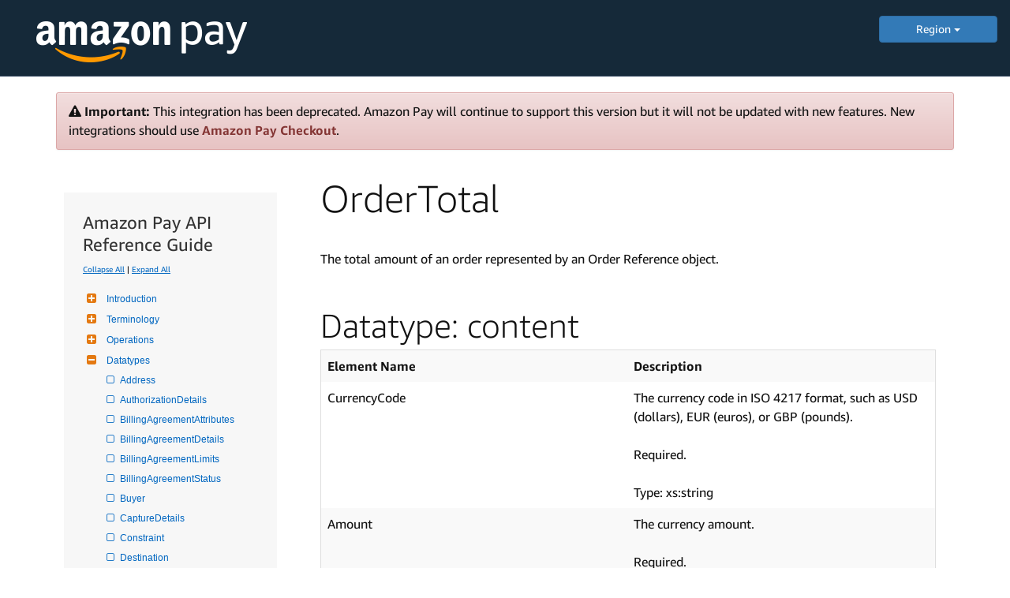

--- FILE ---
content_type: text/html
request_url: https://amazonpaylegacyintegrationguide.s3.amazonaws.com/docs/amazon-pay-api/ordertotal.html
body_size: 25787
content:
<!DOCTYPE html>

<head data-product="Amazon Pay" data-aoi="amazonpay" data-reviewed="" data-owner="" data-content-type=""  data-permalink="amazon-pay-api/ordertotal.html"  data-weblab="none">
    <meta charset="utf-8">
    <!-- default-bootstrap44 -->
    <title>OrderTotal | Amazon Pay </title>
    
    
    <meta name="description" content="OrderTotal">
    
    <meta name="keywords" content="">
    
    <meta name="author" content="mikejan">
    <meta name="viewport" content="width=device-width, initial-scale=1.0">
    
    <link rel="icon" type="image/x-icon" href="https://d2bvfbw64wr20e.cloudfront.net/jekyll/css/favicon.ico">
    <meta http-equiv="Content-Security-Policy" content="upgrade-insecure-requests">
    <!-- FontAwesome (GPL license) -->
    <link rel="stylesheet" type="text/css" href="https://d2bvfbw64wr20e.cloudfront.net/jekyll/css/font-awesome/css/font-awesome.min.css">
    <link rel="stylesheet" href="https://m.media-amazon.com/images/G/01/mobile-apps/devportal/dexwebsite._TTH_.css" />
    <link rel="stylesheet" href="https://images-na.ssl-images-amazon.com/images/I/61q3B0nT22L._RC|01evdoiemkL.css,01K+Ps1DeEL.css,31Dj+6BjA7L.css,11PuQQlCaSL.css,11UGC+GXOPL.css,21LK7jaicML.css,11L58Qpo0GL.css,21EuGTxgpoL.css,01Xl9KigtzL.css,01YhS3Cs-hL.css,21GwE3cR-yL.css,019SHZnt8RL.css,01gv-pABIRL.css,11vZhCgAHbL.css,21Mne54CsmL.css,11WgRxUdJRL.css,01dU8+SPlFL.css,11DGn6WmpTL.css,01SHjPML6tL.css,111-D2qRjiL.css,01QrWuRrZ-L.css,31VvBsfI8-L.css,114KWZGKCVL.css,01cbS3UK11L.css,21J5CLG82gL.css,01giMEP+djL.css_.css?AUIClients/AmazonUI#us.not-trident" />
     <!--Bootstrap (MIT license) -->
    <link rel="stylesheet" href="https://m.media-amazon.com/images/G/01/bootstrap/3.3.7/css/bootstrap.min.css" />
</head>

<body class="default" style="margin: 0px;">
    <header class='dpHeader dphThemedark' style="position: static; background: #152939;">
        <div class='dphTopBar clearfix'>
            <div class='dphLeft'>
                <a class='dphLogo' href="../amazon-pay/intro.html">
                    <img style="padding: 15px 0 5px 30px" src="https://m.media-amazon.com/images/G/01/AmazonPay/landing/03/2017/amazon-pay-logo-light._V530839464_.png" alt="Amazon Pay Logo">
                </a>
            </div>
            <div class="regionMenu" style="width: 150px;float: right; margin-top: 20px;">
                <div class="dropdown">
                    <button style="width:100%;" class="btn btn-primary dropdown-toggle" type="button" id="dropdownMenu1" data-toggle="dropdown" aria-haspopup="true" aria-expanded="true">
                        Region
                        <span class="caret"></span>
                    </button>
                    <ul class="dropdown-menu" aria-labelledby="dropdownMenu1">
                        <li style="list-style: none;"><a style="color: #000;text-align: center;" href="/docs/amazon-pay/intro.html">US</a></li>
                        <li style="list-style: none;"><a style="color: #000;text-align: center;" href="/docs/eu/amazon-pay/intro.html">EU</a></li>       
                        <li style="list-style: none;"><a style="color: #000;text-align: center;" href="/docs/ja/amazon-pay/intro.html">JP</a></li>         
                    </ul>
                </div>
            </div>
        </div>

    </header>
    <div class="docs">
       
        <!-- use when you want to serve non-cached file
      <link rel="stylesheet" href="https://devportal-reference-docs.s3-us-west-1.amazonaws.com/jekyll/css/styleoverrides.css"/>
      -->
        <!-- jQuery (MIT license)-->
        <script src="https://d2bvfbw64wr20e.cloudfront.net/jekyll/js/jquery-3.6.0.min.js"></script>
        
        <!-- Navgoco -->
        <script src="https://images-na.ssl-images-amazon.com/images/G/01/mobile-apps/devportal/jquery.navgoco.min._TTH_.js"></script>
        <!-- jQuery cookie (MIT license)-->
        <script type="text/javascript" src="https://m.media-amazon.com/images/G/01/mobile-apps/devportal/jquery.cookie.min._TTH_.js"></script>
        <!-- Bootstrap (MIT license)-->
        <script src="https://m.media-amazon.com/images/G/01/bootstrap/3.3.7/js/bootstrap.js"></script>
        <!-- Anchor JS (MIT license)-->
        <script src="https://d2bvfbw64wr20e.cloudfront.net/ajax/libs/anchor-js/2.0.0/anchor.min.js"></script>
        <!-- Initialization scripts -->
        <script src="https://m.media-amazon.com/images/G/01/mobile-apps/devportal/initialization_scripts._TTH_.js"></script>
        <!-- Tech doc css fixes -->
        <link rel="stylesheet" href="https://images-na.ssl-images-amazon.com/images/I/71+9D9HtPJL.css?AUIClients/DeXWebsiteAUIAssets" />
        <link rel="stylesheet" href="https://m.media-amazon.com/images/G/01/mobile-apps/devportal/techdoc_css_fixes._TTH_.css" />
        <link rel="stylesheet" href="https://images-na.ssl-images-amazon.com/images/I/61q3B0nT22L._RC|01evdoiemkL.css,01K+Ps1DeEL.css,31Dj+6BjA7L.css,11PuQQlCaSL.css,11UGC+GXOPL.css,21LK7jaicML.css,11L58Qpo0GL.css,21EuGTxgpoL.css,01Xl9KigtzL.css,01YhS3Cs-hL.css,21GwE3cR-yL.css,019SHZnt8RL.css,01gv-pABIRL.css,11vZhCgAHbL.css,21Mne54CsmL.css,11WgRxUdJRL.css,01dU8+SPlFL.css,11DGn6WmpTL.css,01SHjPML6tL.css,111-D2qRjiL.css,01QrWuRrZ-L.css,31VvBsfI8-L.css,114KWZGKCVL.css,01cbS3UK11L.css,21J5CLG82gL.css,01giMEP+djL.css_.css?AUIClients/AmazonUI#us.not-trident" />
        
        
        <div class="container">
            <div class="alert alert-danger alert-dismissible" role="alert">
                <i class="fa fa-warning"></i> <b>Important:</b> This integration has been deprecated. Amazon Pay will continue to support this version but it will not be updated with new features. New integrations should use <a href="https://developer.amazon.com/docs/amazon-pay/intro.html" class="alert-link">Amazon Pay Checkout</a>.
            </div>
            
            <!-- sidebar -->
            <style>
            .level1items a,
            .level2items a,
            .level3items a {
                display: block !important;
            }
            </style>
            <div id="sidebar">
                
                
                
<!-- sidebar_hide_weblab -->








<div class="mydocsidebar">



<div class="productTitle">Amazon Pay API Reference Guide</div>
<p class="external">
    <a href="#" id="collapseAll">Collapse All</a> | <a href="#" id="expandAll">Expand All</a>
</p>







    <ul id="docnavsidebar" class="docnav">

    
    

    
      <li class="level1 folderTitle"><a class="subfoldersTitle" href="../amazon-pay-api/intro.html">Introduction</a>
      

          
        <ul>
            
            
            
            
            <li class="level1items"><a href="../amazon-pay-api/intro.html">API Introduction</a></li>
            
            
            

              
            

            
        </ul>


        
    

    
      <li class="level1 folderTitle"><a class="subfoldersTitle" href="../amazon-pay-api/terminology.html">Terminology</a>
      

          
        <ul>
            
            
            
            
            <li class="level1items"><a href="../amazon-pay-api/terminology.html">API Terminology</a></li>
            
            
            

              
            

            
        </ul>


        
    

    
      <li class="level1 folderTitle"><a class="subfoldersTitle" href="#">Operations</a>
      

          
        <ul>
            
            
            
            

              
            
            
            

              <li class="level2 folderTitle"><a class="subfoldersTitle" href="#">Payments</a>
            

                <ul>

                  
                    
                    
                    
                    
                    <li class="level2items"><a href="../amazon-pay-api/authorize.html">Authorize</a></li>
                    
                    
                    

                      
                    

                    
                    
                    
                    
                    <li class="level2items"><a href="../amazon-pay-api/cancelorderreference.html">CancelOrderReference</a></li>
                    
                    
                    

                      
                    

                    
                    
                    
                    
                    <li class="level2items"><a href="../amazon-pay-api/capture.html">Capture</a></li>
                    
                    
                    

                      
                    

                    
                    
                    
                    
                    <li class="level2items"><a href="../amazon-pay-api/closeauthorization.html">CloseAuthorization</a></li>
                    
                    
                    

                      
                    

                    
                    
                    
                    
                    <li class="level2items"><a href="../amazon-pay-api/closeorderreference.html">CloseOrderReference</a></li>
                    
                    
                    

                      
                    

                    
                    
                    
                    
                    <li class="level2items"><a href="../amazon-pay-api/confirmorderreference.html">ConfirmOrderReference</a></li>
                    
                    
                    

                      
                    

                    
                    
                    
                    
                    <li class="level2items"><a href="../amazon-pay-api/getauthorizationdetails.html">GetAuthorizationDetails</a></li>
                    
                    
                    

                      
                    

                    
                    
                    
                    
                    <li class="level2items"><a href="../amazon-pay-api/getcapturedetails.html">GetCaptureDetails</a></li>
                    
                    
                    

                      
                    

                    
                    
                    
                    
                    <li class="level2items"><a href="../amazon-pay-api/getmerchantaccountstatus.html">GetMerchantAccountStatus</a></li>
                    
                    
                    

                      
                    

                    
                    
                    
                    
                    <li class="level2items"><a href="../amazon-pay-api/getorderreferencedetails.html">GetOrderReferenceDetails</a></li>
                    
                    
                    

                      
                    

                    
                    
                    
                    
                    <li class="level2items"><a href="../amazon-pay-api/getrefunddetails.html">GetRefundDetails</a></li>
                    
                    
                    

                      
                    

                    
                    
                    
                    
                    <li class="level2items"><a href="../amazon-pay-api/getservicestatus.html">GetServiceStatus</a></li>
                    
                    
                    

                      
                    

                    
                    
                    
                    
                    <li class="level2items"><a href="../amazon-pay-api/refund.html">Refund</a></li>
                    
                    
                    

                      
                    

                    
                    
                    
                    
                    <li class="level2items"><a href="../amazon-pay-api/setorderattributes.html">SetOrderAttributes</a></li>
                    
                    
                    

                      
                    

                    
                    
                    
                    
                    <li class="level2items"><a href="../amazon-pay-api/setorderreferencedetails.html">SetOrderReferenceDetails</a></li>
                    
                    
                    

                      
                    

                    
                </ul>
            </li>

            
            
            

              <li class="level2 folderTitle"><a class="subfoldersTitle" href="#">Automatic payments</a>
            

                <ul>

                  
                    
                    
                    
                    
                    <li class="level2items"><a href="../amazon-pay-api/authorizeonbillingagreement.html">AuthorizeOnBillingAgreement</a></li>
                    
                    
                    

                      
                    

                    
                    
                    
                    
                    <li class="level2items"><a href="../amazon-pay-api/closebillingagreement.html">CloseBillingAgreement</a></li>
                    
                    
                    

                      
                    

                    
                    
                    
                    
                    <li class="level2items"><a href="../amazon-pay-api/confirmbillingagreement.html">ConfirmBillingAgreement</a></li>
                    
                    
                    

                      
                    

                    
                    
                    
                    
                    <li class="level2items"><a href="../amazon-pay-api/createorderreferenceforid.html">CreateOrderReferenceForId</a></li>
                    
                    
                    

                      
                    

                    
                    
                    
                    
                    <li class="level2items"><a href="../amazon-pay-api/getbillingagreementdetails.html">GetBillingAgreementDetails</a></li>
                    
                    
                    

                      
                    

                    
                    
                    
                    
                    <li class="level2items"><a href="../amazon-pay-api/setbillingagreementdetails.html">SetBillingAgreementDetails</a></li>
                    
                    
                    

                      
                    

                    
                    
                    
                    
                    <li class="level2items"><a href="../amazon-pay-api/validatebillingagreement.html">ValidateBillingAgreement</a></li>
                    
                    
                    

                      
                    

                    
                </ul>
            </li>

            
            
            

              <li class="level2 folderTitle"><a class="subfoldersTitle" href="#">Account Management</a>
            

                <ul>

                  
                    
                    
                    
                    
                    <li class="level2items"><a href="../amazon-pay-api/get-merchant-notification-configuration.html">GetMerchantNotificationConfiguration</a></li>
                    
                    
                    

                      
                    

                    
                    
                    
                    
                    <li class="level2items"><a href="../amazon-pay-api/set-merchant-notification-configuration.html">SetMerchantNotificationConfiguration</a></li>
                    
                    
                    

                      
                    

                    
                </ul>
            </li>

            

            
        </ul>


        
    

    
      <li class="level1 folderTitle"><a class="subfoldersTitle" href="#">Datatypes</a>
      

          
        <ul>
            
            
            
            
            <li class="level1items"><a href="../amazon-pay-api/address.html">Address</a></li>
            
            
            

              
            

            
            
            
            
            <li class="level1items"><a href="../amazon-pay-api/authorizationdetails.html">AuthorizationDetails</a></li>
            
            
            

              
            

            
            
            
            
            <li class="level1items"><a href="../amazon-pay-api/billingagreementattributes.html">BillingAgreementAttributes</a></li>
            
            
            

              
            

            
            
            
            
            <li class="level1items"><a href="../amazon-pay-api/billingagreementdetails.html">BillingAgreementDetails</a></li>
            
            
            

              
            

            
            
            
            
            <li class="level1items"><a href="../amazon-pay-api/billingagreementlimits.html">BillingAgreementLimits</a></li>
            
            
            

              
            

            
            
            
            
            <li class="level1items"><a href="../amazon-pay-api/billingagreementstatus.html">BillingAgreementStatus</a></li>
            
            
            

              
            

            
            
            
            
            <li class="level1items"><a href="../amazon-pay-api/buyer.html">Buyer</a></li>
            
            
            

              
            

            
            
            
            
            <li class="level1items"><a href="../amazon-pay-api/capturedetails.html">CaptureDetails</a></li>
            
            
            

              
            

            
            
            
            
            <li class="level1items"><a href="../amazon-pay-api/constraint.html">Constraint</a></li>
            
            
            

              
            

            
            
            
            
            <li class="level1items"><a href="../amazon-pay-api/destination.html">Destination</a></li>
            
            
            

              
            

            
            
            
            
            <li class="level1items"><a href="../amazon-pay-api/NotificationConfiguration.html">NotificationConfiguration</a></li>
            
            
            

              
            

            
            
            
            
            <li class="level1items"><a href="../amazon-pay-api/orderattributes.html">OrderAttributes</a></li>
            
            
            

              
            

            
            
            
            
            <li class="level1items"><a href="../amazon-pay-api/orderreferenceattributes.html">OrderReferenceAttributes</a></li>
            
            
            

              
            

            
            
            
            
            <li class="level1items"><a href="../amazon-pay-api/orderreferencedetails.html">OrderReferenceDetails</a></li>
            
            
            

              
            

            
            
            
            
            <li class="level1items"><a href="../amazon-pay-api/orderreferencestatus.html">OrderReferenceStatus</a></li>
            
            
            

              
            

            
            
            
            
            <li class="level1items open"><a href="../amazon-pay-api/ordertotal.html">OrderTotal</a></li>
            
            
            

              
            

            
            
            
            
            <li class="level1items"><a href="../amazon-pay-api/paymentserviceproviderattributes.html">PaymentServiceProviderAttributes</a></li>
            
            
            

              
            

            
            
            
            
            <li class="level1items"><a href="../amazon-pay-api/price.html">Price</a></li>
            
            
            

              
            

            
            
            
            
            <li class="level1items"><a href="../amazon-pay-api/refunddetails.html">RefundDetails</a></li>
            
            
            

              
            

            
            
            
            
            <li class="level1items"><a href="../amazon-pay-api/sellerbillingagreementattributes.html">SellerBillingAgreementAttributes</a></li>
            
            
            

              
            

            
            
            
            
            <li class="level1items"><a href="../amazon-pay-api/sellerorderattributes.html">SellerOrderAttributes</a></li>
            
            
            

              
            

            
            
            
            
            <li class="level1items"><a href="../amazon-pay-api/status.html">Status</a></li>
            
            
            

              
            

            
        </ul>


        
    

    
      <li class="level1 folderTitle"><a class="subfoldersTitle" href="#">Constraints</a>
      

          
        <ul>
            
            
            
            
            <li class="level1items"><a href="../amazon-pay-api/order-reference-constraints.html">Order Reference</a></li>
            
            
            

              
            

            
            
            
            
            <li class="level1items"><a href="../amazon-pay-api/billing-agreement-constraints.html">Billing Agreement</a></li>
            
            
            

              
            

            
        </ul>


        
    

    
      <li class="level1 folderTitle"><a class="subfoldersTitle" href="#">States</a>
      

          
        <ul>
            
            
            
            
            <li class="level1items"><a href="../amazon-pay-api/authorization-states-and-reason-codes.html">Authorization</a></li>
            
            
            

              
            

            
            
            
            
            <li class="level1items"><a href="../amazon-pay-api/billing-agreement-states-and-reason-codes.html">Billing Agreement</a></li>
            
            
            

              
            

            
            
            
            
            <li class="level1items"><a href="../amazon-pay-api/capture-states-and-reason-codes.html">Capture</a></li>
            
            
            

              
            

            
            
            
            
            <li class="level1items"><a href="../amazon-pay-api/order-reference-states-and-reason-codes.html">Order Reference</a></li>
            
            
            

              
            

            
            
            
            
            <li class="level1items"><a href="../amazon-pay-api/refund-states-and-reason-codes.html">Refund</a></li>
            
            
            

              
            

            
        </ul>


        
    

    
      <li class="level1 folderTitle"><a class="subfoldersTitle" href="../amazon-pay-api/throttling-limits.html">Throttling</a>
      

          
        <ul>
            
            
            
            
            <li class="level1items"><a href="../amazon-pay-api/throttling-limits.html">Throttling limits</a></li>
            
            
            

              
            

            
        </ul>


        
    

    
      <li class="level1 folderTitle"><a class="subfoldersTitle" href="../amazon-pay-api/error-codes.html">Errors</a>
      

          
        <ul>
            
            
            
            
            <li class="level1items"><a href="../amazon-pay-api/error-codes.html">Error codes</a></li>
            
            
            

              
            

            
        </ul>


        

    </li>
</ul>

<hr class="resourceSeparator"></hr>
<div class="relatedResources"></div>
<ul id="entrypages">
        
    </li>
</ul>
</div>

<script>
        $("li.open").parents('li').toggleClass("open");
</script>

                
                
            </div>
            
            <!-- main area -->
            <div class="mainColumn">
                <h1>OrderTotal</h1>
                
                
                
                
                <p>The total amount of an order represented by an Order Reference object.</p>

<h2 id="datatype-content">Datatype: content</h2>

<table>
    <tr>
        <td>
            <strong>Element Name</strong>
        </td>
        <td>
            <strong>Description</strong>
        </td>
    </tr>
    <tr>
        <td>
            CurrencyCode
        </td>
        <td>
            The currency code in ISO 4217 format, such as USD (dollars), EUR (euros), or GBP (pounds).
            <br /><br />
            Required.
            <br /><br />
            Type: xs:string
        </td>
    </tr>
    <tr>
        <td>
            Amount
        </td>
        <td>
            The currency amount.
            <br /><br />
            Required.
            <br /><br />
            Type: xs:string
        </td>
    </tr>
</table>

            </div>
        </div>
        <!--/.container-->
    </div>
    <!--/.page-container-->
</body>

</html>


--- FILE ---
content_type: text/css
request_url: https://m.media-amazon.com/images/G/01/mobile-apps/devportal/dexwebsite._TTH_.css
body_size: 8486
content:
.docs,.docs p,.docs li,.docs .alert,.docs .bs-callout,.docs dt,.docs dl dd,.docs div.legend{font-family:"Amazon Ember Regular", Roboto, "Helvetica Neue",Helvetica,Arial,sans-serif;font-size:16px;font-weight:500}.docs h1,.docs .h1,.docs h2,.docs .h2,.docs h3,.docs .h3,.docs h4,.docs .h4,.docs h5,.docs .h5,.docs h6,.docs .h6,.nav{font-family:"Amazon Ember Regular", Roboto, "Helvetica Neue",Helvetica,Arial,sans-serif}.docs,.docs p,.docs ul,.docs ol,.docs li,.docs .alert,.docs .bs-callout,.docs dd,.docs dt,.docs .docs a.editButton,.docs .subheading,.docs figcaption,.docs table,span.githubButton{color:#111;line-height:1.5em;font-weight:400}.docs h1,.docs h2,.docs h3,.docs h4,.docs h5,.docs h6,.docs .productTitle,.docs .relatedResources{color:#111;line-height:1.3em}a{color:#0066c0}.docs i.fa{font-family:'FontAwesome'}.docs p{margin-bottom:20px}.docs h2,.docs h3,.docs h4,.docs h5,.docs h6{padding-top:25px}.docs h1,.docs h1 code.highlighter-rouge{font-size:48px;margin-bottom:30px;font-weight:300;background-color:transparent}.docs h2,.docs h2 code.highlighter-rouge{font-size:34px;font-weight:300;background-color:transparent}.docs h3,.docs h3 code.highlighter-rouge{font-size:24px;font-weight:300;background-color:transparent}.docs h4,.docs h4 code.highlighter-rouge{font-size:21px;font-weight:300;background-color:transparent}.docs h5,.docs h5 code.highlighter-rouge{font-size:18px;font-weight:400;background-color:transparent}.docs h6,.docs h6 code.highlighter-rouge{font-size:16em;font-weight:300;background-color:transparent}.docs .mydocsidebar{height:100%;overflow-y:auto;background-color:#f7f7f7;padding:50px 10px;margin:10px 50px 50px 10px;width:270px}.docs .mydocsidebar ul{padding-left:15px;padding-right:5px}.docs p.external{font-size:10px;margin-top:10px}.docs .docnav ul li,.docnav li.level1,.docnav li.level1items{list-style:none}.mydocsidebar a,.mydocsidebar a:hover{text-decoration:none}.docs .docnavul{padding-left:15px}.docs .docnav li{list-style:none;font:normal 12px "Open Sans", "Lucida Grande", "Helvetica Neue", Arial;border-bottom:0px}.docs .docnav li a:hover,.docs .docnav li a:active{text-decoration:none;color:#666}.docs .docnav li.level1>a>span:after,.docs .docnav li.level2>a>span:after,.docs .docnav li.level3>a>span:after{content:'\f0fe';font-family:'FontAwesome';color:#e47911;font-size:14px;padding-right:13px;text-decoration:none}.docs .docnav li.level1items>a:before,.docs .docnav li.level2items>a:before,.docs .docnav li.level3items>a:before{content:'\f096';font-family:'FontAwesome';color:#e47911;padding-right:8px;text-decoration:none}.docs .docnav li.level1items.external>a:before,.docs .docnav li.level2items.external>a:before,.docs .docnav li.level3items.external>a:before{content:'\f08e';font-family:'FontAwesome';color:#e47911;padding-right:8px;text-decoration:none}.docs .docnav li.open>a>span:after{content:'\f146';font-family:'FontAwesome';color:#e47911;padding-right:13px}.docs .docnav li.level3,.docs .docnav li.level3items{padding-left:10px}.docs .docnav li.level2,.docs .docnav li.level2items{padding-left:10px}.docs .docnav li.level1,.docs .docnav li.level1items{padding-left:10px}.docs .docnav li{margin:7px 0px}.docs ul#docnavsidebar li a:focus{text-decoration:none}.docs li.level1.open>ul>li.level1items.open a,.docs li.level2.open>ul>li.level2items.open a,.docs li.level3.open>ul>li.level3items.open a{color:black;font-weight:bold}.docs li.level1.open>ul>li.level1items.open>a:before,.docs li.level2.open>ul>li.level2items.open>a:before,.docs li.level3.open>ul>li.level3items.open>a:before{color:black}.docs li.level1.open>ul>li.level1items a,.docs li.level2.open>ul>li.level2items a,.docs li.level3.open>ul>li.level3items a{font-weight:normal;color:#0066c0}.docs li.level1.open>ul>li.level1items>a:before,.docs li.level2.open>ul>li.level2items>a:before,.docs li.level3.open>ul>li.level3items>a:before{font-weight:normal;color:#0066c0}li.folderTitle.current.open>a.subfoldersTitle{font-weight:bold;color:black}.docs .productTitle{font-size:18px;color:#333333;display:block;margin-right:8px}.docs .docnav li a{line-height:18px;display:table;white-space:pre-wrap;white-space:-moz-pre-wrap;white-space:-pre-wrap;white-space:-o-pre-wrap;word-wrap:break-word;text-indent:-20px}@media (max-width: 600px){.docs .docnav li a{max-width:180px}.docs .githubButton{display:block}}@media (min-width: 600px){.docnav li a{max-width:240px}}.docs ul#entrypages li{font-size:13px;margin-top:0px;margin-bottom:3px}.docs .relatedResources{font-size:15px;color:black;margin:10px 0px}.docs hr.resourceSeparator{display:block;margin-top:1.7em;margin-bottom:1.7em;margin-left:0px;border-width:1px;color:black;max-width:80%}.docs code{font-family:Monaco, Consolas, "Courier", monospace;font-weight:normal;font-size:14px}.docs a code{color:#337ab7}.docs pre{font-family:Monaco, Consolas, "Courier", monospace;font-weight:normal;font-size:14px;background-color:black;color:#d7d9db}p>code{padding:2px 4px;font-size:85%;color:#c7254e;border-radius:4px;background-color:#f5f5f5;font-family:Monaco, Consolas, "Courier", monospace;font-weight:normal;font-size:14px}.docs .highlight,.docs pre{white-space:pre;overflow:auto;word-wrap:normal;-moz-border-radius:5px;-webkit-border-radius:5px;border-radius:5px;background:#202020;color:#d7d9db;word-break:break-all;word-wrap:break-word;font-size:13px;line-height:1.5em;font-family:Monaco, Consolas, "Courier", monospace;font-weight:normal;font-size:13px}.docs pre{padding:15px}.docs .highlight{padding:10px 10px 1px 10px;margin-bottom:20px}.docs .red,.docs .parameter{color:#f92672}.docs .highlight .hll{background-color:#202020}.docs .highlight .c{color:#75715e}.docs .highlight .k{color:#66d9ef}.docs .highlight .l{color:#ae81ff}.docs .highlight .n{color:#f8f8f2}.docs .highlight .o{color:#f92672}.docs .highlight .p{color:#f8f8f2}.docs .highlight .cm{color:#75715e}.docs .highlight .cp{color:#75715e}.docs .highlight .c1{color:#75715e}.docs .highlight .cs{color:#75715e}.docs .highlight .ge{font-style:italic}.docs .highlight .gs{font-weight:bold}.docs .highlight .kc{color:#66d9ef}.docs .highlight .kd{color:#66d9ef}.docs .highlight .kn{color:#f92672}.docs .highlight .kp{color:#66d9ef}.docs .highlight .kr{color:#66d9ef}.docs .highlight .kt{color:#66d9ef}.docs .highlight .ld{color:#e6db74}.docs .highlight .m{color:#ae81ff}.docs .highlight .s{color:#e6db74}.docs .highlight .na{color:#a6e22e}.docs .highlight .nb{color:#f8f8f2}.docs .highlight .nc{color:#a6e22e}.docs .highlight .no{color:#66d9ef}.docs .highlight .nd{color:#a6e22e}.docs .highlight .ni{color:#f8f8f2}.docs .highlight .ne{color:#a6e22e}.docs .highlight .nf{color:#a6e22e}.docs .highlight .nl{color:#f8f8f2}.docs .highlight .nn{color:#f8f8f2}.docs .highlight .nx{color:#a6e22e}.docs .highlight .py{color:#f8f8f2}.docs .highlight .nt{color:#f92672}.docs .highlight .nv{color:#f8f8f2}.docs .highlight .ow{color:#f92672}.docs .highlight .w{color:#f8f8f2}.docs .highlight .mf{color:#ae81ff}.docs .highlight .mh{color:#ae81ff}.docs .highlight .mi{color:#ae81ff}.docs .highlight .mo{color:#ae81ff}.docs .highlight .sb{color:#e6db74}.docs .highlight .sc{color:#e6db74}.docs .highlight .sd{color:#e6db74}.docs .highlight .s2{color:#e6db74}.docs .highlight .se{color:#ae81ff}.docs .highlight .sh{color:#e6db74}.docs .highlight .si{color:#e6db74}.docs .highlight .sx{color:#e6db74}.docs .highlight .sr{color:#e6db74}.docs .highlight .s1{color:#e6db74}.docs .highlight .ss{color:#e6db74}.docs .highlight .bp{color:#f8f8f2}.docs .highlight .vc{color:#f8f8f2}.docs .highlight .vg{color:#f8f8f2}.docs .highlight .vi{color:#f8f8f2}.docs .highlight .il{color:#ae81ff}.docs .highlight .gu{color:#75715e}.docs .highlight .gd{color:#f92672}.docs .highlight .gi{color:#a6e22e}.docs .highlight .err{color:whitesmoke;background-color:transparent !important}.docs ul,.docs ol{margin-left:0px;font-color:black}.docs li{margin-top:10px;margin-bottom:10px}.docs ul li,.docs ol li{margin-left:10px}.docs ul li{list-style-type:disc}.docs ol li ol li{list-style-type:lower-latin}.docs ol li ol li ul li{list-style-type:disc}.docs ol li ol li ol li{list-style-type:lower-roman}video{border:1px solid #444}audio{margin:20px 0px}.docs .bs-callout{padding:20px;margin:20px 0;border:1px solid #eee;border-left-width:5px;border-radius:3px}.docs .calloutTitle{margin-top:0;margin-bottom:5px;font-size:18px}.docs .bs-callout p:last-child{margin-bottom:0}.docs .bs-callout code{border-radius:3px}.docs .bs-callout+.bs-callout{margin-top:-5px}.docs .bs-callout-default{border-left-color:#777}.docs .bs-callout-default .calloutTitle{color:#777}.docs .bs-callout-primary{border-left-color:#428bca}.docs .bs-callout-primary .calloutTitle{color:#428bca}.docs .bs-callout-success{border-left-color:#5cb85c}.docs .bs-callout-success .calloutTitle{color:#5cb85c}.docs .bs-callout-danger{border-left-color:#d9534f}.docs .bs-callout-danger .calloutTitle{color:#d9534f}.docs .bs-callout-warning{border-left-color:#f0ad4e}.docs .bs-callout-warning .calloutTitle{color:#f0ad4e}.docs .bs-callout-info{border-left-color:#5bc0de}.docs .bs-callout-info .calloutTitle{color:#5bc0de}.docs .alert{text-shadow:0 1px 0 rgba(255,255,255,0.2);-webkit-box-shadow:inset 0 1px 0 rgba(255,255,255,0.25),0 1px 2px rgba(0,0,0,0.05);box-shadow:inset 0 1px 0 rgba(255,255,255,0.25),0 1px 2px rgba(0,0,0,0.05);padding:11.25px 15px;margin-bottom:20px;margin-top:20px;border:1px solid #f7f7f7;border-radius:3px}.docs .alert-success{background-image:-webkit-linear-gradient(top, #dff0d8 0%, #c8e5bc 100%);background-image:-o-linear-gradient(top, #dff0d8 0%, #c8e5bc 100%);background-image:-webkit-gradient(linear, left top, left bottom, from(#dff0d8), to(#c8e5bc));background-image:linear-gradient(to bottom, #dff0d8 0%, #c8e5bc 100%);filter:progid:DXImageTransform.Microsoft.gradient(startColorstr='#ffdff0d8', endColorstr='#ffc8e5bc', GradientType=0);background-repeat:repeat-x;border-color:#b2dba1}.docs .alert-info{background-image:-webkit-linear-gradient(top, #d9edf7 0%, #b9def0 100%);background-image:-o-linear-gradient(top, #d9edf7 0%, #b9def0 100%);background-image:-webkit-gradient(linear, left top, left bottom, from(#d9edf7), to(#b9def0));background-image:linear-gradient(to bottom, #d9edf7 0%, #b9def0 100%);filter:progid:DXImageTransform.Microsoft.gradient(startColorstr='#ffd9edf7', endColorstr='#ffb9def0', GradientType=0);background-repeat:repeat-x;border-color:#9acfea}.docs .alert-warning{background-image:-webkit-linear-gradient(top, #fcf8e3 0%, #f8efc0 100%);background-image:-o-linear-gradient(top, #fcf8e3 0%, #f8efc0 100%);background-image:-webkit-gradient(linear, left top, left bottom, from(#fcf8e3), to(#f8efc0));background-image:linear-gradient(to bottom, #fcf8e3 0%, #f8efc0 100%);filter:progid:DXImageTransform.Microsoft.gradient(startColorstr='#fffcf8e3', endColorstr='#fff8efc0', GradientType=0);background-repeat:repeat-x;border-color:#f5e79e}.docs .alert-danger{background-image:-webkit-linear-gradient(top, #f2dede 0%, #e7c3c3 100%);background-image:-o-linear-gradient(top, #f2dede 0%, #e7c3c3 100%);background-image:-webkit-gradient(linear, left top, left bottom, from(#f2dede), to(#e7c3c3));background-image:linear-gradient(to bottom, #f2dede 0%, #e7c3c3 100%);filter:progid:DXImageTransform.Microsoft.gradient(startColorstr='#fff2dede', endColorstr='#ffe7c3c3', GradientType=0);background-repeat:repeat-x;border-color:#dca7a7}div.alert code.highlighter-rouge{background-color:rgba(241,241,241,0.5)}.docs .alert.alert-warning{padding-left:15px !important;border-color:#f5e79e !important}.docs img.docimage{max-width:100%;margin-bottom:20px}.docs figcaption{padding-bottom:12px;margin-bottom:20px;color:gray;font-size:14px;font-style:italic}.docs img.border{border:1px solid #dedede}.docs img.inline{vertical-align:text-bottom}.docs .number_legend>img.inline{margin-bottom:2px}.docs .number_legend{margin-bottom:10px;margin-top:10px}.docs .legend{margin-bottom:12px;margin-top:12px}.docs .legend img{margin-bottom:0px}.docs figure{margin:20px 0px}video{margin:20px 0px}.docs table{width:100%;margin-bottom:20px;border:1px solid #dedede;background-color:transparent;border-collapse:collapse}.docs table th{font-weight:normal;font-size:18px}.docs table>thead>tr>td,.docs table>tbody>tr>td,.docs table>tfoot>tr>td{padding:8px;line-height:1.5em;vertical-align:top}.docs table>tbody>tr>td ol>li,.docs table>tbody>tr>td ul>li,.docs table>tbody>tr>td>p{padding:0px}.docs table>thead>tr>th,.docs table>tbody>tr>th,.docs table>tfoot>tr>th{vertical-align:bottom;border-bottom:2px solid #ddd;text-transform:none;background-color:#777;color:white;text-align:left;padding:8px;line-height:1.5em;vertical-align:top;text-align:left}.docs table>caption+thead>tr:first-child>th,.docs table>colgroup+thead>tr:first-child>th,.docs table>thead:first-child>tr:first-child>th,.docs table>caption+thead>tr:first-child>td,.docs table>colgroup+thead>tr:first-child>td,.docs table>thead:first-child>tr:first-child>td{border-top:0}.docs table>tbody>tr:nth-of-type(odd){background-color:#f9f9f9}.docs table col[class*="col-"]{position:static;display:table-column;float:none}.docs table td[class*="col-"],.docs table th[class*="col-"]{position:static;display:table-cell;float:none}.docs table tr td{hyphens:auto}.docs table.data.docs table thead{background-color:#444}.docs table td{hyphens:auto}.docs table code{background-color:transparent}.docs table code{background-color:transparent}pre,.docs table code{white-space:pre-wrap;white-space:-moz-pre-wrap;white-space:-pre-wrap;white-space:-o-pre-wrap;word-wrap:break-word}.docs td.white{background-color:white}.docs td.gray{background-color:#f7f7f7}.docs table code{word-wrap:break-word}.docs table{table-layout:auto}.docs dt{font-weight:bold}.docs dl dd{margin-top:20px;margin-bottom:20px;font-weight:400}.docs dd{margin-left:30px}.docs dd pre{margin-top:12px;margin-bottom:12px}.docs i.fa.fa-github.fa-lg:hover,.docs a.githubButton.noExtIcon:hover{color:black;text-decoration:none}.docs a.editButton{color:#666;text-decoration:none}.docs a.editButton:hover{text-decoration:none;color:black}.docs .githubButton{color:black;background-color:white;border:1px solid #dedede;padding:5px;border-radius:5px;margin:20px 0px 10px 0px;font-size:14px}.docs .githubButton:hover{background-color:#fefefe;color:#444;text-decoration:none}.docs .githubFeedback{margin-bottom:20px;margin-top:20px}.docs button{overflow:visible}.docs button,.docs select{text-transform:none}.docs button,.docs html input[type="button"],.docs input[type="reset"],.docs input[type="submit"]{-webkit-appearance:button;cursor:pointer}.docs button[disabled],.docs html input[disabled]{cursor:default}.docs button::-moz-focus-inner,input::-moz-focus-inner{border:0;padding:0}.docs .btn{display:inline-block;margin-bottom:0;font-weight:normal;text-align:center;vertical-align:middle;-ms-touch-action:manipulation;touch-action:manipulation;cursor:pointer;background-image:none;border:1px solid transparent;white-space:nowrap;padding:6px 12px;font-size:14px;line-height:1.42857143;border-radius:4px;-webkit-user-select:none;-moz-user-select:none;-ms-user-select:none;user-select:none}.docs .btn:focus,.docs .btn:active:focus,.docs .btn.active:focus,.docs .btn.focus,.docs .btn:active.focus,.docs .btn.active.focus{outline:5px auto -webkit-focus-ring-color;outline-offset:-2px}.docs .btn:hover,.docs .btn:focus,.docs .btn.focus{color:#333333;text-decoration:none}.docs .btn:active,.docs .btn.active{outline:0;background-image:none;-webkit-box-shadow:inset 0 3px 5px rgba(0,0,0,0.125);box-shadow:inset 0 3px 5px rgba(0,0,0,0.125)}.docs .btn.disabled,.docs .btn[disabled],fieldset[disabled] .btn{cursor:not-allowed;opacity:0.65;filter:alpha(opacity=65);-webkit-box-shadow:none;box-shadow:none}a.btn.disabled,fieldset[disabled] a.btn{pointer-events:none}.docs .btn-default{color:#777;background-color:#ffffff;border-color:#cccccc}.docs .btn-default:focus,.docs .btn-default.focus{color:#333333;background-color:#e6e6e6;border-color:#8c8c8c}.docs .btn-default:hover{color:#333333;background-color:#e6e6e6;border-color:#adadad}.docs .btn-default:active,.docs .btn-default.active,.open>.dropdown-toggle.btn-default{color:#333333;background-color:#e6e6e6;border-color:#adadad}.docs .btn-default:active:hover,.docs .btn-default.active:hover,.open>.dropdown-toggle.btn-default:hover,.docs .btn-default:active:focus,.docs .btn-default.active:focus,.open>.dropdown-toggle.btn-default:focus,.docs .btn-default:active.focus,.docs .btn-default.active.focus,.open>.dropdown-toggle.btn-default.focus{color:#333333;background-color:#d4d4d4;border-color:#8c8c8c}.docs .btn-default:active,.docs .btn-default.active,.open>.dropdown-toggle.btn-default{background-image:none}.docs .btn-default.disabled:hover,.docs .btn-default[disabled]:hover,fieldset[disabled] .btn-default:hover,.docs .btn-default.disabled:focus,.docs .btn-default[disabled]:focus,fieldset[disabled] .btn-default:focus,.docs .btn-default.disabled.focus,.docs .btn-default[disabled].focus,fieldset[disabled] .btn-default.focus{background-color:#ffffff;border-color:#cccccc}.docs .btn-default .badge{color:#ffffff;background-color:#333333}.docs .btn-primary{color:#ffffff;background-color:#337ab7;border-color:#2e6da4}.docs .btn-primary:focus,.docs .btn-primary.focus{color:#ffffff;background-color:#286090;border-color:#122b40}.docs .btn-primary:hover{color:#ffffff;background-color:#286090;border-color:#204d74}.docs .btn-primary:active,.docs .btn-primary.active,.open>.dropdown-toggle.btn-primary{color:#ffffff;background-color:#286090;border-color:#204d74}.docs .btn-primary:active:hover,.docs .btn-primary.active:hover,.open>.dropdown-toggle.btn-primary:hover,.docs .btn-primary:active:focus,.docs .btn-primary.active:focus,.open>.dropdown-toggle.btn-primary:focus,.docs .btn-primary:active.focus,.docs .btn-primary.active.focus,.open>.dropdown-toggle.btn-primary.focus{color:#ffffff;background-color:#204d74;border-color:#122b40}.docs .btn-primary:active,.docs .btn-primary.active,.open>.dropdown-toggle.btn-primary{background-image:none}.docs .btn-primary.disabled:hover,.docs .btn-primary[disabled]:hover,fieldset[disabled] .btn-primary:hover,.docs .btn-primary.disabled:focus,.docs .btn-primary[disabled]:focus,fieldset[disabled] .btn-primary:focus,.docs .btn-primary.disabled.focus,.docs .btn-primary[disabled].focus,fieldset[disabled] .btn-primary.focus{background-color:#337ab7;border-color:#2e6da4}.docs .btn-primary .badge{color:#337ab7;background-color:#ffffff}.docs .btn-success{color:#ffffff;background-color:#5cb85c;border-color:#4cae4c}.docs .btn-success:focus,.docs .btn-success.focus{color:#ffffff;background-color:#449d44;border-color:#255625}.docs .btn-success:hover{color:#ffffff;background-color:#449d44;border-color:#398439}.docs .btn-success:active,.docs .btn-success.active,.open>.dropdown-toggle.btn-success{color:#ffffff;background-color:#449d44;border-color:#398439}.docs .btn-success:active:hover,.docs .btn-success.active:hover,.open>.dropdown-toggle.btn-success:hover,.docs .btn-success:active:focus,.docs .btn-success.active:focus,.open>.dropdown-toggle.btn-success:focus,.docs .btn-success:active.focus,.docs .btn-success.active.focus,.open>.dropdown-toggle.btn-success.focus{color:#ffffff;background-color:#398439;border-color:#255625}.docs .btn-success:active,.docs .btn-success.active,.open>.dropdown-toggle.btn-success{background-image:none}.docs .btn-success.disabled:hover,.docs .btn-success[disabled]:hover,fieldset[disabled] .btn-success:hover,.docs .btn-success.disabled:focus,.docs .btn-success[disabled]:focus,fieldset[disabled] .btn-success:focus,.docs .btn-success.disabled.focus,.docs .btn-success[disabled].focus,fieldset[disabled] .btn-success.focus{background-color:#5cb85c;border-color:#4cae4c}.docs .btn-success .badge{color:#5cb85c;background-color:#ffffff}.docs .btn-info{color:#ffffff;background-color:#5bc0de;border-color:#46b8da}.docs .btn-info:focus,.docs .btn-info.focus{color:#ffffff;background-color:#31b0d5;border-color:#1b6d85}.docs .btn-info:hover{color:#ffffff;background-color:#31b0d5;border-color:#269abc}.docs .btn-info:active,.docs .btn-info.active,.open>.dropdown-toggle.btn-info{color:#ffffff;background-color:#31b0d5;border-color:#269abc}.docs .btn-info:active:hover,.docs .btn-info.active:hover,.open>.dropdown-toggle.btn-info:hover,.docs .btn-info:active:focus,.docs .btn-info.active:focus,.open>.dropdown-toggle.btn-info:focus,.docs .btn-info:active.focus,.docs .btn-info.active.focus,.open>.dropdown-toggle.btn-info.focus{color:#ffffff;background-color:#269abc;border-color:#1b6d85}.docs .btn-info:active,.docs .btn-info.active,.open>.dropdown-toggle.btn-info{background-image:none}.docs .btn-info.disabled:hover,.docs .btn-info[disabled]:hover,fieldset[disabled] .btn-info:hover,.docs .btn-info.disabled:focus,.docs .btn-info[disabled]:focus,fieldset[disabled] .btn-info:focus,.docs .btn-info.disabled.focus,.docs .btn-info[disabled].focus,fieldset[disabled] .btn-info.focus{background-color:#5bc0de;border-color:#46b8da}.docs .btn-info .badge{color:#5bc0de;background-color:#ffffff}.docs .btn-warning{color:#ffffff;background-color:#f0ad4e;border-color:#eea236}.docs .btn-warning:focus,.docs .btn-warning.focus{color:#ffffff;background-color:#ec971f;border-color:#985f0d}.docs .btn-warning:hover{color:#ffffff;background-color:#ec971f;border-color:#d58512}.docs .btn-warning:active,.docs .btn-warning.active,.open>.dropdown-toggle.btn-warning{color:#ffffff;background-color:#ec971f;border-color:#d58512}.docs .btn-warning:active:hover,.docs .btn-warning.active:hover,.open>.dropdown-toggle.btn-warning:hover,.docs .btn-warning:active:focus,.docs .btn-warning.active:focus,.open>.dropdown-toggle.btn-warning:focus,.docs .btn-warning:active.focus,.docs .btn-warning.active.focus,.open>.dropdown-toggle.btn-warning.focus{color:#ffffff;background-color:#d58512;border-color:#985f0d}.docs .btn-warning:active,.docs .btn-warning.active,.open>.dropdown-toggle.btn-warning{background-image:none}.docs .btn-warning.disabled:hover,.docs .btn-warning[disabled]:hover,fieldset[disabled] .btn-warning:hover,.docs .btn-warning.disabled:focus,.docs .btn-warning[disabled]:focus,fieldset[disabled] .btn-warning:focus,.docs .btn-warning.disabled.focus,.docs .btn-warning[disabled].focus,fieldset[disabled] .btn-warning.focus{background-color:#f0ad4e;border-color:#eea236}.docs .btn-warning .badge{color:#f0ad4e;background-color:#ffffff}.docs .btn-danger{color:#ffffff;background-color:#d9534f;border-color:#d43f3a}.docs .btn-danger:focus,.docs .btn-danger.focus{color:#ffffff;background-color:#c9302c;border-color:#761c19}.docs .btn-danger:hover{color:#ffffff;background-color:#c9302c;border-color:#ac2925}.docs .btn-danger:active,.docs .btn-danger.active,.open>.dropdown-toggle.btn-danger{color:#ffffff;background-color:#c9302c;border-color:#ac2925}.docs .btn-danger:active:hover,.docs .btn-danger.active:hover,.open>.dropdown-toggle.btn-danger:hover,.docs .btn-danger:active:focus,.docs .btn-danger.active:focus,.open>.dropdown-toggle.btn-danger:focus,.docs .btn-danger:active.focus,.docs .btn-danger.active.focus,.open>.dropdown-toggle.btn-danger.focus{color:#ffffff;background-color:#ac2925;border-color:#761c19}.docs .btn-danger:active,.docs .btn-danger.active,.open>.dropdown-toggle.btn-danger{background-image:none}.docs .btn-danger.disabled:hover,.docs .btn-danger[disabled]:hover,fieldset[disabled] .btn-danger:hover,.docs .btn-danger.disabled:focus,.docs .btn-danger[disabled]:focus,fieldset[disabled] .btn-danger:focus,.docs .btn-danger.disabled.focus,.docs .btn-danger[disabled].focus,fieldset[disabled] .btn-danger.focus{background-color:#d9534f;border-color:#d43f3a}.docs .btn-danger .badge{color:#d9534f;background-color:#ffffff}.docs .btn-link{color:#337ab7;font-weight:normal;border-radius:0}.docs .btn-link,.docs .btn-link:active,.docs .btn-link.active,.docs .btn-link[disabled],fieldset[disabled] .btn-link{background-color:transparent;-webkit-box-shadow:none;box-shadow:none}.docs .btn-link,.docs .btn-link:hover,.docs .btn-link:focus,.docs .btn-link:active{border-color:transparent}.docs .btn-link:hover,.docs .btn-link:focus{color:#23527c;text-decoration:underline;background-color:transparent}.docs .btn-link[disabled]:hover,fieldset[disabled] .btn-link:hover,.docs .btn-link[disabled]:focus,fieldset[disabled] .btn-link:focus{color:#777;text-decoration:none}.docs .btn-lg{padding:10px 16px;font-size:18px;line-height:1.3333333;border-radius:6px}.docs .btn-sm{padding:5px 10px;font-size:12px;line-height:1.5;border-radius:3px}.docs .btn-xs{padding:1px 5px;font-size:12px;line-height:1.5;border-radius:3px}.docs .btn-block{display:block;width:100%}.docs .btn-block+.btn-block{margin-top:5px}input[type="submit"].btn-block,input[type="reset"].btn-block,input[type="button"].btn-block{width:100%}.expandedBox{border:1px solid #dedede;padding:0px 20px;border-radius:5px;margin-bottom:20px}.docs .expandTitle{font-weight:bold;vertical-align:-webkit-baseline-middle}.docs .content_block{border:1px solid #dedede;padding:10px;background:#F5FFFA;margin-bottom:20px}.docs .content_block ul li{list-style:none}#expand1,#expand2,#expand3,#expand4,#expand5,#expand6,#expand7,#expand8,#expand8,#expand10{margin:25px}.docs .collapse{display:none;visibility:hidden}.docs .collapse.in{display:block;visibility:visible}.docs .collapsing{position:relative;height:0;overflow:hidden;-webkit-transition-timing-function:ease;-o-transition-timing-function:ease;transition-timing-function:ease;-webkit-transition-duration:.15s;-o-transition-duration:.15s;transition-duration:.15s;-webkit-transition-property:height, visibility;-o-transition-property:height, visibility;transition-property:height, visibility}.docs .btn-expand1{color:#ffffff;background-color:#5bc0de;border-color:#46b8da;padding:3px 6px}.docs .btn-expand1:focus,.docs .btn-expand1.focus{color:#ffffff;background-color:#31b0d5;border-color:#1b6d85}.docs .btn-expand1:hover{color:#ffffff;background-color:#31b0d5;border-color:#269abc}.docs .btn-expand1:active,.docs .btn-expand1.active,.open>.dropdown-toggle.btn-expand1{color:#ffffff;background-color:#31b0d5;border-color:#269abc}.docs .btn-expand1:active:hover,.docs .btn-expand1.active:hover,.open>.dropdown-toggle.btn-expand1:hover,.docs .btn-expand1:active:focus,.docs .btn-expand1.active:focus,.open>.dropdown-toggle.btn-expand1:focus,.docs .btn-expand1:active.focus,.docs .btn-expand1.active.focus,.open>.dropdown-toggle.btn-expand1.focus{color:#ffffff;background-color:#269abc;border-color:#1b6d85}.docs .btn-expand1:active,.docs .btn-expand1.active,.open>.dropdown-toggle.btn-expand1{background-image:none}.docs .btn-expand1.disabled:hover,.docs .btn-expand1[disabled]:hover,fieldset[disabled] .btn-expand1:hover,.docs .btn-expand1.disabled:focus,.docs .btn-expand1[disabled]:focus,fieldset[disabled] .btn-expand1:focus,.docs .btn-expand1.disabled.focus,.docs .btn-expand1[disabled].focus,fieldset[disabled] .btn-expand1.focus{background-color:#5bc0de;border-color:#46b8da}.docs .btn-expand1 .badge{color:#5bc0de;background-color:#ffffff}.docs .btn-expand2{color:#ffffff;background-color:#5bc0de;border-color:#46b8da;padding:3px 6px}.docs .btn-expand2:focus,.docs .btn-expand2.focus{color:#ffffff;background-color:#31b0d5;border-color:#1b6d85}.docs .btn-expand2:hover{color:#ffffff;background-color:#31b0d5;border-color:#269abc}.docs .btn-expand2:active,.docs .btn-expand2.active,.open>.dropdown-toggle.btn-expand2{color:#ffffff;background-color:#31b0d5;border-color:#269abc}.docs .btn-expand2:active:hover,.docs .btn-expand2.active:hover,.open>.dropdown-toggle.btn-expand2:hover,.docs .btn-expand2:active:focus,.docs .btn-expand2.active:focus,.open>.dropdown-toggle.btn-expand2:focus,.docs .btn-expand2:active.focus,.docs .btn-expand2.active.focus,.open>.dropdown-toggle.btn-expand2.focus{color:#ffffff;background-color:#269abc;border-color:#1b6d85}.docs .btn-expand2:active,.docs .btn-expand2.active,.open>.dropdown-toggle.btn-expand2{background-image:none}.docs .btn-expand2.disabled:hover,.docs .btn-expand2[disabled]:hover,fieldset[disabled] .btn-expand2:hover,.docs .btn-expand2.disabled:focus,.docs .btn-expand2[disabled]:focus,fieldset[disabled] .btn-expand2:focus,.docs .btn-expand2.disabled.focus,.docs .btn-expand2[disabled].focus,fieldset[disabled] .btn-expand2.focus{background-color:#5bc0de;border-color:#46b8da}.docs .btn-expand2 .badge{color:#5bc0de;background-color:#ffffff;padding:3px 6px}.docs .btn-expand3{color:#ffffff;background-color:#5bc0de;border-color:#46b8da;padding:3px 6px}.docs .btn-expand3:focus,.docs .btn-expand3.focus{color:#ffffff;background-color:#31b0d5;border-color:#1b6d85}.docs .btn-expand3:hover{color:#ffffff;background-color:#31b0d5;border-color:#269abc}.docs .btn-expand3:active,.docs .btn-expand3.active,.open>.dropdown-toggle.btn-expand3{color:#ffffff;background-color:#31b0d5;border-color:#269abc}.docs .btn-expand3:active:hover,.docs .btn-expand3.active:hover,.open>.dropdown-toggle.btn-expand3:hover,.docs .btn-expand3:active:focus,.docs .btn-expand3.active:focus,.open>.dropdown-toggle.btn-expand3:focus,.docs .btn-expand3:active.focus,.docs .btn-expand3.active.focus,.open>.dropdown-toggle.btn-expand3.focus{color:#ffffff;background-color:#269abc;border-color:#1b6d85}.docs .btn-expand3:active,.docs .btn-expand3.active,.open>.dropdown-toggle.btn-expand3{background-image:none}.docs .btn-expand3.disabled:hover,.docs .btn-expand3[disabled]:hover,fieldset[disabled] .btn-expand3:hover,.docs .btn-expand3.disabled:focus,.docs .btn-expand3[disabled]:focus,fieldset[disabled] .btn-expand3:focus,.docs .btn-expand3.disabled.focus,.docs .btn-expand3[disabled].focus,fieldset[disabled] .btn-expand3.focus{background-color:#5bc0de;border-color:#46b8da}.docs .btn-expand3 .badge{color:#5bc0de;background-color:#ffffff}.docs .btn-expand4{color:#ffffff;background-color:#5bc0de;border-color:#46b8da;padding:3px 6px}.docs .btn-expand4:focus,.docs .btn-expand4.focus{color:#ffffff;background-color:#31b0d5;border-color:#1b6d85}.docs .btn-expand4:hover{color:#ffffff;background-color:#31b0d5;border-color:#269abc}.docs .btn-expand4:active,.docs .btn-expand4.active,.open>.dropdown-toggle.btn-expand4{color:#ffffff;background-color:#31b0d5;border-color:#269abc}.docs .btn-expand4:active:hover,.docs .btn-expand4.active:hover,.open>.dropdown-toggle.btn-expand4:hover,.docs .btn-expand4:active:focus,.docs .btn-expand4.active:focus,.open>.dropdown-toggle.btn-expand4:focus,.docs .btn-expand4:active.focus,.docs .btn-expand4.active.focus,.open>.dropdown-toggle.btn-expand4.focus{color:#ffffff;background-color:#269abc;border-color:#1b6d85}.docs .btn-expand4:active,.docs .btn-expand4.active,.open>.dropdown-toggle.btn-expand4{background-image:none}.docs .btn-expand4.disabled:hover,.docs .btn-expand4[disabled]:hover,fieldset[disabled] .btn-expand4:hover,.docs .btn-expand4.disabled:focus,.docs .btn-expand4[disabled]:focus,fieldset[disabled] .btn-expand4:focus,.docs .btn-expand4.disabled.focus,.docs .btn-expand4[disabled].focus,fieldset[disabled] .btn-expand4.focus{background-color:#5bc0de;border-color:#46b8da}.docs .btn-expand4 .badge{color:#5bc0de;background-color:#ffffff}.docs .btn-expand5{color:#ffffff;background-color:#5bc0de;border-color:#46b8da;padding:3px 6px}.docs .btn-expand5:focus,.docs .btn-expand5.focus{color:#ffffff;background-color:#31b0d5;border-color:#1b6d85}.docs .btn-expand5:hover{color:#ffffff;background-color:#31b0d5;border-color:#269abc}.docs .btn-expand5:active,.docs .btn-expand5.active,.open>.dropdown-toggle.btn-expand5{color:#ffffff;background-color:#31b0d5;border-color:#269abc}.docs .btn-expand5:active:hover,.docs .btn-expand5.active:hover,.open>.dropdown-toggle.btn-expand5:hover,.docs .btn-expand5:active:focus,.docs .btn-expand5.active:focus,.open>.dropdown-toggle.btn-expand5:focus,.docs .btn-expand5:active.focus,.docs .btn-expand5.active.focus,.open>.dropdown-toggle.btn-expand5.focus{color:#ffffff;background-color:#269abc;border-color:#1b6d85}.docs .btn-expand5:active,.docs .btn-expand5.active,.open>.dropdown-toggle.btn-expand5{background-image:none}.docs .btn-expand5.disabled:hover,.docs .btn-expand5[disabled]:hover,fieldset[disabled] .btn-expand5:hover,.docs .btn-expand5.disabled:focus,.docs .btn-expand5[disabled]:focus,fieldset[disabled] .btn-expand5:focus,.docs .btn-expand5.disabled.focus,.docs .btn-expand5[disabled].focus,fieldset[disabled] .btn-expand5.focus{background-color:#5bc0de;border-color:#46b8da}.docs .btn-expand5 .badge{color:#5bc0de;background-color:#ffffff}.docs .btn-expand6{color:#ffffff;background-color:#5bc0de;border-color:#46b8da;padding:3px 6px}.docs .btn-expand6:focus,.docs .btn-expand6.focus{color:#ffffff;background-color:#31b0d5;border-color:#1b6d85}.docs .btn-expand6:hover{color:#ffffff;background-color:#31b0d5;border-color:#269abc}.docs .btn-expand6:active,.docs .btn-expand6.active,.open>.dropdown-toggle.btn-expand6{color:#ffffff;background-color:#31b0d5;border-color:#269abc}.docs .btn-expand6:active:hover,.docs .btn-expand6.active:hover,.open>.dropdown-toggle.btn-expand6:hover,.docs .btn-expand6:active:focus,.docs .btn-expand6.active:focus,.open>.dropdown-toggle.btn-expand6:focus,.docs .btn-expand6:active.focus,.docs .btn-expand6.active.focus,.open>.dropdown-toggle.btn-expand6.focus{color:#ffffff;background-color:#269abc;border-color:#1b6d85}.docs .btn-expand6:active,.docs .btn-expand6.active,.open>.dropdown-toggle.btn-expand6{background-image:none}.docs .btn-expand6.disabled:hover,.docs .btn-expand6[disabled]:hover,fieldset[disabled] .btn-expand6:hover,.docs .btn-expand6.disabled:focus,.docs .btn-expand6[disabled]:focus,fieldset[disabled] .btn-expand6:focus,.docs .btn-expand6.disabled.focus,.docs .btn-expand6[disabled].focus,fieldset[disabled] .btn-expand6.focus{background-color:#5bc0de;border-color:#46b8da}.docs .btn-expand6 .badge{color:#5bc0de;background-color:#ffffff}.docs .btn-expand7{color:#ffffff;background-color:#5bc0de;border-color:#46b8da;padding:3px 6px}.docs .btn-expand7:focus,.docs .btn-expand7.focus{color:#ffffff;background-color:#31b0d5;border-color:#1b6d85}.docs .btn-expand7:hover{color:#ffffff;background-color:#31b0d5;border-color:#269abc}.docs .btn-expand7:active,.docs .btn-expand7.active,.open>.dropdown-toggle.btn-expand7{color:#ffffff;background-color:#31b0d5;border-color:#269abc}.docs .btn-expand7:active:hover,.docs .btn-expand7.active:hover,.open>.dropdown-toggle.btn-expand7:hover,.docs .btn-expand7:active:focus,.docs .btn-expand7.active:focus,.open>.dropdown-toggle.btn-expand7:focus,.docs .btn-expand7:active.focus,.docs .btn-expand7.active.focus,.open>.dropdown-toggle.btn-expand7.focus{color:#ffffff;background-color:#269abc;border-color:#1b6d85}.docs .btn-expand7:active,.docs .btn-expand7.active,.open>.dropdown-toggle.btn-expand7{background-image:none}.docs .btn-expand7.disabled:hover,.docs .btn-expand7[disabled]:hover,fieldset[disabled] .btn-expand7:hover,.docs .btn-expand7.disabled:focus,.docs .btn-expand7[disabled]:focus,fieldset[disabled] .btn-expand7:focus,.docs .btn-expand7.disabled.focus,.docs .btn-expand7[disabled].focus,fieldset[disabled] .btn-expand7.focus{background-color:#5bc0de;border-color:#46b8da}.docs .btn-expand7 .badge{color:#5bc0de;background-color:#ffffff}.docs .btn-expand8{color:#ffffff;background-color:#5bc0de;border-color:#46b8da;padding:3px 6px}.docs .btn-expand8:focus,.docs .btn-expand8.focus{color:#ffffff;background-color:#31b0d5;border-color:#1b6d85}.docs .btn-expand8:hover{color:#ffffff;background-color:#31b0d5;border-color:#269abc}.docs .btn-expand8:active,.docs .btn-expand8.active,.open>.dropdown-toggle.btn-expand8{color:#ffffff;background-color:#31b0d5;border-color:#269abc}.docs .btn-expand8:active:hover,.docs .btn-expand8.active:hover,.open>.dropdown-toggle.btn-expand8:hover,.docs .btn-expand8:active:focus,.docs .btn-expand8.active:focus,.open>.dropdown-toggle.btn-expand8:focus,.docs .btn-expand8:active.focus,.docs .btn-expand8.active.focus,.open>.dropdown-toggle.btn-expand8.focus{color:#ffffff;background-color:#269abc;border-color:#1b6d85}.docs .btn-expand8:active,.docs .btn-expand8.active,.open>.dropdown-toggle.btn-expand8{background-image:none}.docs .btn-expand8.disabled:hover,.docs .btn-expand8[disabled]:hover,fieldset[disabled] .btn-expand8:hover,.docs .btn-expand8.disabled:focus,.docs .btn-expand8[disabled]:focus,fieldset[disabled] .btn-expand8:focus,.docs .btn-expand8.disabled.focus,.docs .btn-expand8[disabled].focus,fieldset[disabled] .btn-expand8.focus{background-color:#5bc0de;border-color:#46b8da}.docs .btn-expand8 .badge{color:#5bc0de;background-color:#ffffff}.docs .btn-expand9{color:#ffffff;background-color:#5bc0de;border-color:#46b8da;padding:3px 6px}.docs .btn-expand9:focus,.docs .btn-expand9.focus{color:#ffffff;background-color:#31b0d5;border-color:#1b6d85}.docs .btn-expand9:hover{color:#ffffff;background-color:#31b0d5;border-color:#269abc}.docs .btn-expand9:active,.docs .btn-expand9.active,.open>.dropdown-toggle.btn-expand9{color:#ffffff;background-color:#31b0d5;border-color:#269abc}.docs .btn-expand9:active:hover,.docs .btn-expand9.active:hover,.open>.dropdown-toggle.btn-expand9:hover,.docs .btn-expand9:active:focus,.docs .btn-expand9.active:focus,.open>.dropdown-toggle.btn-expand9:focus,.docs .btn-expand9:active.focus,.docs .btn-expand9.active.focus,.open>.dropdown-toggle.btn-expand9.focus{color:#ffffff;background-color:#269abc;border-color:#1b6d85}.docs .btn-expand9:active,.docs .btn-expand9.active,.open>.dropdown-toggle.btn-expand9{background-image:none}.docs .btn-expand9.disabled:hover,.docs .btn-expand9[disabled]:hover,fieldset[disabled] .btn-expand9:hover,.docs .btn-expand9.disabled:focus,.docs .btn-expand9[disabled]:focus,fieldset[disabled] .btn-expand9:focus,.docs .btn-expand9.disabled.focus,.docs .btn-expand9[disabled].focus,fieldset[disabled] .btn-expand9.focus{background-color:#5bc0de;border-color:#46b8da}.docs .btn-expand9 .badge{color:#5bc0de;background-color:#ffffff}.docs .btn-expand10{color:#ffffff;background-color:#5bc0de;border-color:#46b8da;padding:3px 6px}.docs .btn-expand10:focus,.docs .btn-expand10.focus{color:#ffffff;background-color:#31b0d5;border-color:#1b6d85}.docs .btn-expand10:hover{color:#ffffff;background-color:#31b0d5;border-color:#269abc}.docs .btn-expand10:active,.docs .btn-expand10.active,.open>.dropdown-toggle.btn-expand10{color:#ffffff;background-color:#31b0d5;border-color:#269abc}.docs .btn-expand10:active:hover,.docs .btn-expand10.active:hover,.open>.dropdown-toggle.btn-expand10:hover,.docs .btn-expand10:active:focus,.docs .btn-expand10.active:focus,.open>.dropdown-toggle.btn-expand10:focus,.docs .btn-expand10:active.focus,.docs .btn-expand10.active.focus,.open>.dropdown-toggle.btn-expand10.focus{color:#ffffff;background-color:#269abc;border-color:#1b6d85}.docs .btn-expand10:active,.docs .btn-expand10.active,.open>.dropdown-toggle.btn-expand10{background-image:none}.docs .btn-expand10.disabled:hover,.docs .btn-expand10[disabled]:hover,fieldset[disabled] .btn-expand10:hover,.docs .btn-expand10.disabled:focus,.docs .btn-expand10[disabled]:focus,fieldset[disabled] .btn-expand10:focus,.docs .btn-expand10.disabled.focus,.docs .btn-expand10[disabled].focus,fieldset[disabled] .btn-expand10.focus{background-color:#5bc0de;border-color:#46b8da}.docs .btn-expand10 .badge{color:#5bc0de;background-color:#ffffff}.docs hr{margin-top:20px;margin-bottom:20px;border:0;border-top:1px solid #eeeeee}.docs .caret{display:inline-block;width:0;height:0;margin-left:2px;vertical-align:middle;border-top:4px dashed;border-top:4px solid \9;border-right:4px solid transparent;border-left:4px solid transparent}.docs .dropup,.docs .dropdown{position:relative}.docs .dropdown-toggle:focus{outline:0}.docs .dropdown-menu{position:absolute;top:100%;left:0;z-index:1000;display:none;float:left;min-width:160px;padding:5px 0;margin:2px 0 0;list-style:none;font-size:14px;text-align:left;background-color:#ffffff;border:1px solid #cccccc;border:1px solid rgba(0,0,0,0.15);border-radius:4px;-webkit-box-shadow:0 6px 12px rgba(0,0,0,0.175);box-shadow:0 6px 12px rgba(0,0,0,0.175);-webkit-background-clip:padding-box;background-clip:padding-box}.docs .dropdown-menu.pull-right{right:0;left:auto}.docs .dropdown-menu .divider{height:1px;margin:9px 0;overflow:hidden;background-color:#e5e5e5}.docs .dropdown-menu>li>a{display:block;padding:3px 20px;clear:both;font-weight:normal;line-height:1.42857143;color:#333333;white-space:nowrap}.docs .dropdown-menu>li>a:hover,.docs .dropdown-menu>li>a:focus{text-decoration:none;color:#262626;background-color:#f5f5f5}.docs .dropdown-menu>.active>a,.docs .dropdown-menu>.active>a:hover,.docs .dropdown-menu>.active>a:focus{color:#ffffff;text-decoration:none;outline:0;background-color:#337ab7}.docs .dropdown-menu>.disabled>a,.docs .dropdown-menu>.disabled>a:hover,.docs .dropdown-menu>.disabled>a:focus{color:#777}.docs .dropdown-menu>.disabled>a:hover,.docs .dropdown-menu>.disabled>a:focus{text-decoration:none;background-color:transparent;background-image:none;filter:progid:DXImageTransform.Microsoft.gradient(enabled = false);cursor:not-allowed}.docs .open>.dropdown-menu{display:block}.docs .open>a{outline:0}.docs .dropdown-menu-right{left:auto;right:0}.docs .dropdown-menu-left{left:0;right:auto}.docs .dropdown-header{display:block;padding:3px 20px;font-size:12px;line-height:1.42857143;color:#777;white-space:nowrap}.docs .dropdown-backdrop{position:fixed;left:0;right:0;bottom:0;top:0;z-index:990}.docs .pull-right>.dropdown-menu{right:0;left:auto}.docs .dropup .caret,.docs .navbar-fixed-bottom .dropdown .caret{border-top:0;border-bottom:4px dashed;border-bottom:4px solid \9;content:""}.docs .dropup .dropdown-menu,.docs .navbar-fixed-bottom .dropdown .dropdown-menu{top:auto;bottom:100%;margin-bottom:2px}@media (min-width: 768px){.docs .navbar-right .dropdown-menu{left:auto;right:0}.docs .navbar-right .dropdown-menu-left{left:0;right:auto}}.docs .nav{margin-bottom:0;padding-left:0;list-style:none}.docs .nav>li{position:relative;display:block}.docs .nav>li>a{position:relative;display:block;padding:10px 15px}.docs .nav>li>a:hover,.docs .nav>li>a:focus{text-decoration:none;background-color:#eeeeee}.docs .nav>li.disabled>a{color:#777}.docs .nav>li.disabled>a:hover,.docs .nav>li.disabled>a:focus{color:#777;text-decoration:none;background-color:transparent;cursor:not-allowed}.docs .nav .open>a,.docs .nav .open>a:hover,.docs .nav .open>a:focus{background-color:#eeeeee;border-color:#337ab7}.docs .nav .nav-divider{height:1px;margin:9px 0;overflow:hidden;background-color:#e5e5e5}.docs .nav>li>a>img{max-width:none}.docs .nav-tabs a,.docs .nav-tabs a:hover,.docs .nav-tabs a:visited,.docs .nav-tabs a:active{text-decoration:none;color:black;border-radius:0px}.docs .nav-tabs{margin-bottom:-3px;background-color:#f3f3f3;border-bottom:1px solid #f3f3f3}.docs .nav-tabs>li.active>a,.docs .nav-tabs>li.active>a:hover,.docs .nav-tabs>li.active>a:focus{background-color:white;color:#e77600}.docs .nav-tabs>li{float:left;margin-bottom:-1px;border-radius:0px}.docs .nav-tabs>li>a{margin-right:2px;line-height:1.42857143;border:none}.docs .nav-tabs>li>a:hover{border-color:#eee #eee #ddd;border-bottom:0px;border-left:0px;border-right:0px;color:#e77600}.docs .nav-tabs>li.active>a,.docs .nav-tabs>li.active>a:hover,.docs .nav-tabs>li.active>a:focus{color:#555;background-color:#fff;cursor:default}.docs .nav-tabs li a:hover{background-color:transparent}.docs .nav-tabs .nav-justified{width:100%}.docs .nav-tabs .nav-justified>li{float:none}.docs .nav-tabs .nav-justified>li>a{text-align:center;margin-bottom:5px}.docs .nav-tabs .nav-justified>.dropdown .dropdown-menu{top:auto;left:auto}@media (min-width: 768px){.docs .nav-tabs .nav-justified>li{display:table-cell;width:1%}.docs .nav-tabs .nav-justified>li>a{margin-bottom:0}}.docs .nav-tabs .nav-justified>li>a{margin-right:0;border-radius:4px}.docs .nav-tabs .nav-justified>.active>a,.docs .nav-tabs .nav-justified>.active>a:hover,.docs .nav-tabs .nav-justified>.active>a:focus{border:1px solid #ddd}@media (min-width: 768px){.docs .nav-tabs .nav-justified>li>a{border-bottom:1px solid #ddd;border-radius:4px 4px 0 0}.docs .nav-tabs .nav-justified>.active>a,.docs .nav-tabs .nav-justified>.active>a:hover,.docs .nav-tabs .nav-justified>.active>a:focus{border-bottom-color:#fff}}@media (min-width: 768px){.docs .nav-justified>li{display:table-cell;width:1%}.docs .nav-justified>li>a{margin-bottom:0}}.docs .nav-tabs-justified{border-bottom:0}.docs .nav-tabs-justified>li>a{margin-right:0;border-radius:4px}.docs .nav-tabs-justified>.active>a,.docs .nav-tabs-justified>.active>a:hover,.docs .nav-tabs-justified>.active>a:focus{border:1px solid #ddd}@media (min-width: 768px){.docs .nav-tabs-justified>li>a{border-bottom:1px solid #ddd;border-radius:4px 4px 0 0}.docs .nav-tabs-justified>.active>a,.docs .nav-tabs-justified>.active>a:hover,.docs .nav-tabs-justified>.active>a:focus{border-bottom-color:#fff}}.docs .tab-content>.tab-pane{display:none}.docs .tab-content>.active{display:block}.docs .nav-tabs .dropdown-menu{margin-top:-1px;border-top-right-radius:0;border-top-left-radius:0}.docs .nav-tabs>li.active>a,.docs .nav-tabs>li.active>a:focus,.docs .nav-tabs>li.active>a:hover{background-color:#EEEEEE;color:orange}.docs li a[data-toggle="tab"]{margin-bottom:-15px}.docs a[data-toggle="tab"]:hover{color:black}.docs .tab-content{margin-left:0px;margin-bottom:50px}.docs .nav-tabs li{padding-right:5px;padding-left:5px}.docs .nav-tabs>li.active>a,.docs .nav-tabs>li.active>a:hover,.docs .nav-tabs>li.active>a:focus{background-color:white;color:#444}.docs ul.nav-tabs{margin-left:0px;padding-bottom:15px;display:inline-table;width:100%}.docs .subheading{font-size:20px;line-height:26px;margin-bottom:16px;margin-top:30px;font-weight:normal;color:#e77600}.docs .tab-content .tab-pane.active{padding:15px;border-right:1px solid #dedede;border-left:1px solid #dedede;border-bottom:1px solid #dedede}.docs .nav-tabs li.active a{color:#e77600 !important}.docs .nav-pills>li{float:left}.docs .nav-pills>li>a{border-radius:4px}.docs .nav-pills>li+li{margin-left:2px}.docs .nav-pills>li.active>a,.docs .nav-pills>li.active>a:hover,.docs .nav-pills>li.active>a:focus{color:#ffffff;background-color:#337ab7}.docs .nav-stacked>li{float:none}.docs .nav-stacked>li+li{margin-top:2px;margin-left:0}.docs .nav-justified{width:100%}.docs .nav-justified>li{float:none}.docs .nav-justified>li>a{text-align:center;margin-bottom:5px}.docs .nav-justified>.dropdown .dropdown-menu{top:auto;left:auto}@media (min-width: 768px){.docs .nav-justified>li{display:table-cell;width:1%}.docs .nav-justified>li>a{margin-bottom:0}}.docs .nav-tabs-justified{border-bottom:0}.docs .nav-tabs-justified>li>a{margin-right:0}.docs .nav-tabs-justified>.active>a,.docs .nav-tabs-justified>.active>a:hover,.docs .nav-tabs-justified>.active>a:focus{border:1px solid #dddddd}@media (min-width: 768px){.docs .nav-tabs-justified>li>a{border-bottom:1px solid #dddddd;border-radius:4px 4px 0 0}.docs .nav-tabs-justified>.active>a,.docs .nav-tabs-justified>.active>a:hover,.docs .nav-tabs-justified>.active>a:focus{border-bottom-color:#ffffff}}.docs .tab-content>.tab-pane{display:none}.docs .tab-content>.active{display:block}.docs .nav-tabs .dropdown-menu{margin-top:-1px;border-top-right-radius:0;border-top-left-radius:0}.docs .breadcrumb a,.docs .breadcrumb a:visited,.docs .breadcrumb a:active{text-decoration:none}.docs .breadcrumb a:hover{color:#999}.docs .breadcrumb{margin-bottom:20px;list-style:none;background-color:#f5f5f5;border-radius:4px;color:#777}.docs .breadcrumb>li{display:inline-block;margin-left:0px;padding:0px}.docs .breadcrumb>li+li:before{content:"/\00a0";padding:0 5px;color:#cccccc;margin:0px}.docs .breadcrumb>.active{color:#777}.docs .label{display:inline;padding:.2em .6em .3em;font-size:75%;font-weight:bold;line-height:1;color:#ffffff;text-align:center;white-space:nowrap;vertical-align:baseline;border-radius:.25em}.docs a.label:hover,.docs a.label:focus{color:#ffffff;text-decoration:none;cursor:pointer}.docs .label:empty{display:none}.docs .btn .label{position:relative;top:-1px}.docs .label-default{background-color:#777}.docs .label-default[href]:hover,.docs .label-default[href]:focus{background-color:#5e5e5e}.docs .label-primary{background-color:#337ab7}.docs .label-primary[href]:hover,.docs .label-primary[href]:focus{background-color:#286090}.docs .label-success{background-color:#5cb85c}.docs .label-success[href]:hover,.docs .label-success[href]:focus{background-color:#449d44}.docs .label-info{background-color:#5bc0de}.docs .label-info[href]:hover,.docs .label-info[href]:focus{background-color:#31b0d5}.docs .label-warning{background-color:#f0ad4e}.docs .label-warning[href]:hover,.docs .label-warning[href]:focus{background-color:#ec971f}.docs .label-danger{background-color:#d9534f}.docs .label-danger[href]:hover,.docs .label-danger[href]:focus{background-color:#c9302c}@-webkit-keyframes progress-bar-stripes{from{background-position:40px 0}to{background-position:0 0}}@-o-keyframes progress-bar-stripes{from{background-position:40px 0}to{background-position:0 0}}@keyframes progress-bar-stripes{from{background-position:40px 0}to{background-position:0 0}}.docs .progress{overflow:hidden;height:20px;margin-bottom:20px;background-color:#f5f5f5;border-radius:4px;-webkit-box-shadow:inset 0 1px 2px rgba(0,0,0,0.1);box-shadow:inset 0 1px 2px rgba(0,0,0,0.1)}.docs .progress-bar{float:left;width:0%;height:100%;font-size:12px;line-height:20px;color:#ffffff;text-align:center;background-color:#337ab7;-webkit-box-shadow:inset 0 -1px 0 rgba(0,0,0,0.15);box-shadow:inset 0 -1px 0 rgba(0,0,0,0.15);-webkit-transition:width 0.6s ease;-o-transition:width 0.6s ease;transition:width 0.6s ease}.docs .progress-striped .progress-bar,.docs .progress-bar-striped{background-image:-webkit-linear-gradient(45deg, rgba(255,255,255,0.15) 25%, transparent 25%, transparent 50%, rgba(255,255,255,0.15) 50%, rgba(255,255,255,0.15) 75%, transparent 75%, transparent);background-image:-o-linear-gradient(45deg, rgba(255,255,255,0.15) 25%, transparent 25%, transparent 50%, rgba(255,255,255,0.15) 50%, rgba(255,255,255,0.15) 75%, transparent 75%, transparent);background-image:linear-gradient(45deg, rgba(255,255,255,0.15) 25%, transparent 25%, transparent 50%, rgba(255,255,255,0.15) 50%, rgba(255,255,255,0.15) 75%, transparent 75%, transparent);-webkit-background-size:40px 40px;background-size:40px 40px}.docs .progress.active .progress-bar,.docs .progress-bar.active{-webkit-animation:progress-bar-stripes 2s linear infinite;-o-animation:progress-bar-stripes 2s linear infinite;animation:progress-bar-stripes 2s linear infinite}.docs .progress-bar-success{background-color:#5cb85c}.docs .progress-striped .progress-bar-success{background-image:-webkit-linear-gradient(45deg, rgba(255,255,255,0.15) 25%, transparent 25%, transparent 50%, rgba(255,255,255,0.15) 50%, rgba(255,255,255,0.15) 75%, transparent 75%, transparent);background-image:-o-linear-gradient(45deg, rgba(255,255,255,0.15) 25%, transparent 25%, transparent 50%, rgba(255,255,255,0.15) 50%, rgba(255,255,255,0.15) 75%, transparent 75%, transparent);background-image:linear-gradient(45deg, rgba(255,255,255,0.15) 25%, transparent 25%, transparent 50%, rgba(255,255,255,0.15) 50%, rgba(255,255,255,0.15) 75%, transparent 75%, transparent)}.docs .progress-bar-info{background-color:#5bc0de}.docs .progress-striped .progress-bar-info{background-image:-webkit-linear-gradient(45deg, rgba(255,255,255,0.15) 25%, transparent 25%, transparent 50%, rgba(255,255,255,0.15) 50%, rgba(255,255,255,0.15) 75%, transparent 75%, transparent);background-image:-o-linear-gradient(45deg, rgba(255,255,255,0.15) 25%, transparent 25%, transparent 50%, rgba(255,255,255,0.15) 50%, rgba(255,255,255,0.15) 75%, transparent 75%, transparent);background-image:linear-gradient(45deg, rgba(255,255,255,0.15) 25%, transparent 25%, transparent 50%, rgba(255,255,255,0.15) 50%, rgba(255,255,255,0.15) 75%, transparent 75%, transparent)}.docs .progress-bar-warning{background-color:#f0ad4e}.docs .progress-striped .progress-bar-warning{background-image:-webkit-linear-gradient(45deg, rgba(255,255,255,0.15) 25%, transparent 25%, transparent 50%, rgba(255,255,255,0.15) 50%, rgba(255,255,255,0.15) 75%, transparent 75%, transparent);background-image:-o-linear-gradient(45deg, rgba(255,255,255,0.15) 25%, transparent 25%, transparent 50%, rgba(255,255,255,0.15) 50%, rgba(255,255,255,0.15) 75%, transparent 75%, transparent);background-image:linear-gradient(45deg, rgba(255,255,255,0.15) 25%, transparent 25%, transparent 50%, rgba(255,255,255,0.15) 50%, rgba(255,255,255,0.15) 75%, transparent 75%, transparent)}.docs .progress-bar-danger{background-color:#d9534f}.docs .progress-striped .progress-bar-danger{background-image:-webkit-linear-gradient(45deg, rgba(255,255,255,0.15) 25%, transparent 25%, transparent 50%, rgba(255,255,255,0.15) 50%, rgba(255,255,255,0.15) 75%, transparent 75%, transparent);background-image:-o-linear-gradient(45deg, rgba(255,255,255,0.15) 25%, transparent 25%, transparent 50%, rgba(255,255,255,0.15) 50%, rgba(255,255,255,0.15) 75%, transparent 75%, transparent);background-image:linear-gradient(45deg, rgba(255,255,255,0.15) 25%, transparent 25%, transparent 50%, rgba(255,255,255,0.15) 50%, rgba(255,255,255,0.15) 75%, transparent 75%, transparent)}.docs .tooltip{position:absolute;z-index:1070;display:block;font-size:12px;font-style:normal;font-weight:normal;line-height:1.42857143;text-align:left;text-align:start;text-decoration:none;text-shadow:none;text-transform:none;letter-spacing:normal;word-break:normal;word-spacing:normal;word-wrap:normal;white-space:normal;filter:alpha(opacity=0);opacity:0;line-break:auto}.docs .tooltip.in{filter:alpha(opacity=90);opacity:.9}.docs .tooltip.top{padding:5px 0;margin-top:-3px}.docs .tooltip.right{padding:0 5px;margin-left:3px}.docs .tooltip.bottom{padding:5px 0;margin-top:3px}.docs .tooltip.left{padding:0 5px;margin-left:-3px}.docs .tooltip-inner{max-width:200px;padding:3px 8px;color:#fff;text-align:center;background-color:#000;border-radius:4px}.docs .tooltip-arrow{position:absolute;width:0;height:0;border-color:transparent;border-style:solid}.docs .tooltip.top .tooltip-arrow{bottom:0;left:50%;margin-left:-5px;border-width:5px 5px 0;border-top-color:#000}.docs .tooltip.top-left .tooltip-arrow{right:5px;bottom:0;margin-bottom:-5px;border-width:5px 5px 0;border-top-color:#000}.docs .tooltip.top-right .tooltip-arrow{bottom:0;left:5px;margin-bottom:-5px;border-width:5px 5px 0;border-top-color:#000}.docs .tooltip.right .tooltip-arrow{top:50%;left:0;margin-top:-5px;border-width:5px 5px 5px 0;border-right-color:#000}.docs .tooltip.left .tooltip-arrow{top:50%;right:0;margin-top:-5px;border-width:5px 0 5px 5px;border-left-color:#000}.docs .tooltip.bottom .tooltip-arrow{top:0;left:50%;margin-left:-5px;border-width:0 5px 5px;border-bottom-color:#000}.docs .tooltip.bottom-left .tooltip-arrow{top:0;right:5px;margin-top:-5px;border-width:0 5px 5px;border-bottom-color:#000}.docs .tooltip.bottom-right .tooltip-arrow{top:0;left:5px;margin-top:-5px;border-width:0 5px 5px;border-bottom-color:#000}.docs a[data-toggle="tooltip"],.docs a[data-toggle="popover"]{color:green;border-bottom:1px dashed gray;font-style:italic}.docs .clearfix:before,.docs .clearfix:after,.docs .nav:before,.docs .nav:after{content:" ";display:table}.docs .clearfix:after,.docs .nav:after{clear:both}.docs .center-block{display:block;margin-left:auto;margin-right:auto}.docs .pull-right{float:right !important}.docs .pull-left{float:left !important}.docs .hide{display:none !important}.docs .show{display:block !important}.docs .invisible{visibility:hidden}.docs .text-hide{font:0/0 a;color:transparent;text-shadow:none;background-color:transparent;border:0}.docs .hidden{display:none !important}.docs .affix{position:fixed}.docs ul#markdown-toc,.docs ul.markdown-toc{border:1px solid #dedede;border-radius:5px;max-width:400px;padding:20px 10px 20px 0px;margin:30px 0px;padding-left:30px;color:gray;background-color:#f7f7f7}.docs ul#markdown-toc::before,.docs ul.markdown-toc::before{font-size:18px;padding-top:30px;margin:20px 0px 20px -10px}.docs ul#markdown-toc li ul,.docs ul.markdown-toc li ul{color:gray}.docs ul#markdown-toc ul li,.docs ul.markdown-toc ul li{margin-left:5px}.docs ul#markdown-toc::before,.docs ul.markdown-toc::before{content:"Table of Contents"}.docs ul.onPageSectiontoc{border:1px solid #dedede;border-radius:5px;max-width:400px;padding-top:5px;margin-top:30px;color:gray;padding-right:20px;background-color:#f7f7f7;padding-left:10px;padding:10px 50px 50px 50px;font-size:14px}.docs ul.onPageSectiontoc::before{content:"Pages in This Section"}.docs ul.onPageSectiontoc::before{font-size:18px;padding-top:30px;margin:20px 10px 20px -20px}.docs .container{max-width:1300px}.docs #sidebar{float:left;width:275px}.docs .mainColumn{margin-left:315px;padding:10px}@media screen and (max-width: 650px){.docs #sidebar{display:none}.docs .mainColumn{margin-left:0px;width:100%}}.docs .box{padding:10px;border:1px solid #888;box-shadow:2px 2px 4px #dedede;margin-top:25px;width:110px;line-height:17px;background-color:#f5f5f5;font-size:12px;hyphens:auto;float:left;font-size:12px;height:90px}.docs .box:hover{background-color:#f0f0f0}.docs .userMap{overflow-x:hidden;overflow-y:hidden;padding:0px;min-width:550px;margin-bottom:30px}.docs div.box{line-height:17px}.docs .userMap .active{background-color:#d6f5d6;border:1px solid #555;color:black;cursor:default}.docs h2.userMapTitle{font-family:"Amazon Ember Regular", Roboto, "Helvetica Neue",Helvetica,Arial,sans-serif}.docs .userMap a:hover{text-decoration:none}.docs div.arrow{max-width:50px;margin-left:15px;margin-right:15px;font-size:20px}.docs div.content{max-width:110px}.docs .userMap div.arrow,.userMap div.content{float:left}.docs .userMap div.arrow{position:relative;top:30px}.docs button.btn.btn-default.btn-lg.modalButton1{margin-left:-20px}.docs .userMap .btn-lg{width:100px;height:80px}.docs .userMap .complexArrow{font-size:22px;margin:0px 10px}.docs .userMap .btn-lg .active{background-color:#d6f5d6}.docs .userMap .btn-lg{white-space:pre-wrap;white-space:-moz-pre-wrap;white-space:-pre-wrap;white-space:-o-pre-wrap;word-wrap:break-word;font-size:14px}.docs h3.popover-title{font-weight:bold;font-size:14px;padding:10px;background-color:#f1f1f1}.docs a[data-toggle="popover"]{cursor:pointer}.docs span.muted{color:#d8d8d8}.subtitle{color:#dedede;margin-top:-20px;margin-bottom:20px;padding-left:5px}.docs pre{border:0px}@media (min-width: 767px){.docs div.userMap{width:640px}}@media (max-width: 480px){.docs div.userMap{width:400px}}.docs pre{padding-top:20px !important;background-color:#f8f8f8;padding-bottom:20px !important;padding-left:10px !important;padding-right:10px !important}@font-face{font-family:Amazon Ember Light;src:local("Amazon Ember Light"),local("AmazonEmberLight"),url("https://m.media-amazon.com/images/G/01/AUIClients/AmazonUIBaseCSS-amazonember_lt-019e0ec3f9b521056e66e31fdcbc8323e5cd1938._V299195751_.woff2") format("woff2"),url("https://m.media-amazon.com/images/G/01/AUIClients/AmazonUIBaseCSS-amazonember_lt-bc9ed0fce860a46f3cb061034280c23400e6e8b6._V299195751_.woff") format("woff")}@font-face{font-family:Amazon Ember Light;font-weight:700;src:local("Amazon Ember Light"),local("AmazonEmberLight-Bold"),url("https://m.media-amazon.com/images/G/01/AUIClients/AmazonUIBaseCSS-amazonember_bd-46b91bda68161c14e554a779643ef4957431987b._V2_.woff2") format("woff2"),url("https://m.media-amazon.com/images/G/01/AUIClients/AmazonUIBaseCSS-amazonember_bd-b605252f87b8b3df5ae206596dac0938fc5888bc._V2_.woff") format("woff")}@font-face{font-family:Amazon Ember Light;font-style:italic;src:local("Amazon Ember Light"),local("AmazonEmberLight-Italic"),url("https://m.media-amazon.com/images/G/01/AUIClients/AmazonUIBaseCSS-amazonember_ltit-96be47a559388a2b219577124589435c09a361fe._V299195751_.woff2") format("woff2"),url("https://m.media-amazon.com/images/G/01/AUIClients/AmazonUIBaseCSS-amazonember_ltit-b561f11b5c8be92ac17f6b713dd9d4b6e2f00c8d._V299195751_.woff") format("woff")}@font-face{font-family:Amazon Ember Light;font-style:italic;font-weight:700;src:local("Amazon Ember Light"),local("AmazonEmberLight-BoldItalic"),url("https://m.media-amazon.com/images/G/01/AUIClients/AmazonUIBaseCSS-amazonember_ltit-96be47a559388a2b219577124589435c09a361fe._V299195751_.woff2") format("woff2"),url("https://m.media-amazon.com/images/G/01/AUIClients/AmazonUIBaseCSS-amazonember_ltit-b561f11b5c8be92ac17f6b713dd9d4b6e2f00c8d._V299195751_.woff") format("woff")}@font-face{font-family:Amazon Ember Regular;src:local("Amazon Ember Regular"),local("AmazonEmberRegular"),url("https://m.media-amazon.com/images/G/01/AUIClients/AmazonUIBaseCSS-amazonember_rg-fd81bacb6a659a8c8c95828226b74594ab985060._V299195749_.woff2") format("woff2"),url("https://m.media-amazon.com/images/G/01/AUIClients/AmazonUIBaseCSS-amazonember_rg-0acf3bc8b64d470d8888d84741a19533394654c6._V299195749_.woff") format("woff")}@font-face{font-family:Amazon Ember Regular;font-weight:700;src:local("Amazon Ember Regular"),local("AmazonEmberRegular-Bold"),url("https://m.media-amazon.com/images/G/01/AUIClients/AmazonUIBaseCSS-amazonember_bd-46b91bda68161c14e554a779643ef4957431987b._V2_.woff2") format("woff2"),url("https://m.media-amazon.com/images/G/01/AUIClients/AmazonUIBaseCSS-amazonember_bd-b605252f87b8b3df5ae206596dac0938fc5888bc._V2_.woff") format("woff")}@font-face{font-family:Amazon Ember Regular;font-style:italic;src:local("Amazon Ember Regular"),local("AmazonEmberRegular-Italic"),url("https://m.media-amazon.com/images/G/01/AUIClients/AmazonUIBaseCSS-amazonember_rgit-af980fe9c64fc17ece72cba4e3e7fdf54babeea6._V299195748_.woff2") format("woff2"),url("https://m.media-amazon.com/images/G/01/AUIClients/AmazonUIBaseCSS-amazonember_rgit-4fae4842b3446774d86579b9b024858a848644e8._V299195748_.woff") format("woff")}@font-face{font-family:Amazon Ember Regular;font-style:italic;font-weight:700;src:local("Amazon Ember Regular"),local("AmazonEmberRegular-BoldItalic"),url("https://m.media-amazon.com/images/G/01/AUIClients/AmazonUIBaseCSS-amazonember_bdit-80ff7aba37dd1ff5a6b90233a19e3a780a96dc2f._V2_.woff2") format("woff2"),url("https://m.media-amazon.com/images/G/01/AUIClients/AmazonUIBaseCSS-amazonember_bdit-57598ce426a612be5a1d15eee08252668fca5e7a._V2_.woff") format("woff")}@font-face{font-family:Amazon Ember Medium;src:local("Amazon Ember Medium"),local("AmazonEmberMedium"),url("https://m.media-amazon.com/images/G/01/amazonservices/fonts/amazonember_md_base-webfont._V525237381_.woff2") format("woff2"),url("https://m.media-amazon.com/images/G/01/amazonservices/fonts/amazonember_md_base-webfont._V525237386_.woff") format("woff")}@font-face{font-family:Amazon Ember Medium;font-weight:700;src:local("Amazon Ember Medium"),local("AmazonEmberMedium-Bold"),url("https://m.media-amazon.com/images/G/01/AUIClients/AmazonUIBaseCSS-amazonember_bd-46b91bda68161c14e554a779643ef4957431987b._V2_.woff2") format("woff2"),url("https://m.media-amazon.com/images/G/01/AUIClients/AmazonUIBaseCSS-amazonember_bd-b605252f87b8b3df5ae206596dac0938fc5888bc._V2_.woff") format("woff")}@font-face{font-family:Amazon Ember Medium;font-style:italic;src:local("Amazon Ember Medium"),local("AmazonEmberMedium-Italic"),url("https://m.media-amazon.com/images/G/01/agdm/fonts/amazonember/amazonember_mdit-webfont._V522331917_.woff2") format("woff2"),url("https://m.media-amazon.com/images/G/01/agdm/fonts/amazonember/amazonember_mdit-webfont._V522331917_.woff") format("woff")}@font-face{font-family:Amazon Ember Medium;font-style:italic;font-weight:700;src:local("Amazon Ember Medium"),local("AmazonEmberMedium-BoldItalic"),url("https://m.media-amazon.com/images/G/01/AUIClients/AmazonUIBaseCSS-amazonember_bdit-80ff7aba37dd1ff5a6b90233a19e3a780a96dc2f._V2_.woff2") format("woff2"),url("https://m.media-amazon.com/images/G/01/AUIClients/AmazonUIBaseCSS-amazonember_bdit-57598ce426a612be5a1d15eee08252668fca5e7a._V2_.woff") format("woff")}@font-face{font-family:Amazon Ember Heavy;src:local("Amazon Ember Heavy"),local("AmazonEmberHeavy"),url("https://m.media-amazon.com/images/G/01/acs/fonts/amazonember_he-webfont._V278446113_.woff2") format("woff2"),url("https://m.media-amazon.com/images/G/01/acs/fonts/amazonember_he-webfont._V278446115_.woff") format("woff")}@font-face{font-family:Amazon Ember Heavy;font-weight:700;src:local("Amazon Ember Heavy"),local("AmazonEmberHeavy-Bold"),url("https://m.media-amazon.com/images/G/01/AUIClients/AmazonUIBaseCSS-amazonember_bd-46b91bda68161c14e554a779643ef4957431987b._V2_.woff2") format("woff2"),url("https://m.media-amazon.com/images/G/01/AUIClients/AmazonUIBaseCSS-amazonember_bd-b605252f87b8b3df5ae206596dac0938fc5888bc._V2_.woff") format("woff")}@font-face{font-family:Amazon Ember Heavy;font-style:italic;src:local("Amazon Ember Heavy"),local("AmazonEmberHeavy-Italic"),url("https://m.media-amazon.com/images/G/01/AUIClients/AmazonUIBaseCSS-amazonember_bdit-80ff7aba37dd1ff5a6b90233a19e3a780a96dc2f._V2_.woff2") format("woff2"),url("https://m.media-amazon.com/images/G/01/AUIClients/AmazonUIBaseCSS-amazonember_bdit-57598ce426a612be5a1d15eee08252668fca5e7a._V2_.woff") format("woff")}@font-face{font-family:Amazon Ember Heavy;font-style:italic;font-weight:700;src:local("Amazon Ember Heavy"),local("AmazonEmberHeavy-BoldItalic"),url("https://m.media-amazon.com/images/G/01/agdm/fonts/amazonember/amazonember_heit-webfont._V522331917_.woff2") format("woff2"),url("https://m.media-amazon.com/images/G/01/agdm/fonts/amazonember/amazonember_heit-webfont._V522331917_.woff") format("woff")}@font-face{font-family:Amazon Ember Thin;src:local("Amazon Ember Thin"),local("AmazonEmberThin"),url("https://m.media-amazon.com/images/G/01/mobile-apps/devportal2/content/alexa/prize/20160810/fonts/AmazonEmber/amazonember-thin-webfont._V282715032_.woff2") format("woff2"),url("https://m.media-amazon.com/images/G/01/mobile-apps/devportal2/content/alexa/prize/20160810/fonts/AmazonEmber/amazonember-thin-webfont._V282715033_.woff") format("woff")}@font-face{font-family:Amazon Ember Thin;font-weight:700;src:local("Amazon Ember Thin"),local("AmazonEmberThin-Bold"),url("https://m.media-amazon.com/images/G/01/AUIClients/AmazonUIBaseCSS-amazonember_bd-46b91bda68161c14e554a779643ef4957431987b._V2_.woff2") format("woff2"),url("https://m.media-amazon.com/images/G/01/AUIClients/AmazonUIBaseCSS-amazonember_bd-b605252f87b8b3df5ae206596dac0938fc5888bc._V2_.woff") format("woff")}@font-face{font-family:Amazon Ember Thin;font-style:italic;src:local("Amazon Ember Thin"),local("AmazonEmberThin-Italic"),url("https://m.media-amazon.com/images/G/01/mobile-apps/devportal2/content/alexa/prize/20160810/fonts/AmazonEmber/amazonember-thinit-webfont._V282715033_.woff2") format("woff2"),url("https://m.media-amazon.com/images/G/01/mobile-apps/devportal2/content/alexa/prize/20160810/fonts/AmazonEmber/amazonember-thinit-webfont._V282715032_.woff") format("woff")}@font-face{font-family:Amazon Ember Thin;font-style:italic;font-weight:700;src:local("Amazon Ember Thin"),local("AmazonEmberThin-BoldItalic"),url("https://m.media-amazon.com/images/G/01/AUIClients/AmazonUIBaseCSS-amazonember_bdit-80ff7aba37dd1ff5a6b90233a19e3a780a96dc2f._V2_.woff2") format("woff2"),url("https://m.media-amazon.com/images/G/01/AUIClients/AmazonUIBaseCSS-amazonember_bdit-57598ce426a612be5a1d15eee08252668fca5e7a._V2_.woff") format("woff")}.docs .swagger-ui .info .title small pre{padding:1px;background-color:#444}.docs .swagger-ui .info .title small{font-size:10px;position:relative;top:-5px;display:inline-block;margin:0 0 0 5px;padding:4px;vertical-align:super;border-radius:57px !important;background:#89bf04 !important}.docs .swagger-ui section.models.is-open{display:none}.docs .swagger-ui .info .title small pre.version{background-color:#89bf04}.docs .swagger-ui li.tabitem{list-style:none !important}.docs .swagger-ui .response-col_description__inner p{color:white;font-style:normal;font-size:12px}.docs .swagger-ui pre.version{padding:0px}.docs .swagger-ui .info .title small pre{padding:0px}.docs .swagger-ui .info .title small{background-color:#89bf04}.docs .swagger-ui a.tablinks{margin-right:20px}.docs .swagger-ui td.col.response-col_status{padding:10px !important}.docs .swagger-ui .opblock .opblock-section-header h4{font-size:18px !important;font-weight:bold;padding:0px}.docs .swagger-ui td.col,.swagger-ui td.col.col_header.response-col_description{padding:10px}.docs .swagger-ui h4.opblock-title_normal{font-size:16px;font-style:italic}.docs .swagger-ui h4.opblock-title_normal[id]{padding-bottom:15px;font-style:italic}.docs .swagger-ui{border:1px solid #dedede}.docs .swagger-ui select{font-weight:normal !important;font-family:monospace}.docs .swagger-ui table{table-layout:auto !important}.docs .swagger-ui .scheme-container{padding:0px 0px 15px 0px}.docs .swagger-ui .renderedMarkdown p{font-size:14px}.docs .swagger-ui tr.response p{font-style:italic}.docs .swagger-ui table.model tbody tr td{padding:1em !important}.docs .response-content-type.controls-accept-header small code{font-size:12px}.docs .swagger-ui .opblock-summary-path a.nostyle{font-family:monospace}.docs .swagger-ui .main span.url{display:none}.docs .swagger-ui span.opblock-summary-path a.nostyle{font-family:Monospace !important;size:16px}.docs .swagger-ui .opblock-description-wrapper,.swagger-ui .opblock-external-docs-wrapper,.swagger-ui .opblock-title_normal{padding:15px 20px 5px 20px}.docs .swagger-ui h1[id],.docs .swagger-ui h2[id],.docs .swagger-ui h3[id],.docs .swagger-ui h4[id],.docs .swagger-ui h5[id]{margin:0px;padding:0px}.docs .swagger-ui pre{font-family:Monaco, Monospace !important;font-size:11px}.docs h6,.docs h6 code.highlighter-rouge{font-size:16px}.docs .swagger-ui .responses-inner h4,.swagger-ui .responses-inner h5{font-size:16px}.docs .swagger-ui code{font-size:12px}.docs th.col.col_header.parameters-col_description,.docs th.col.col_header.parameters-col_name{color:white;padding-left:10px;font-size:86%}


--- FILE ---
content_type: text/css; charset=utf-8
request_url: https://images-na.ssl-images-amazon.com/images/I/61q3B0nT22L._RC%7C01evdoiemkL.css,01K+Ps1DeEL.css,31Dj+6BjA7L.css,11PuQQlCaSL.css,11UGC+GXOPL.css,21LK7jaicML.css,11L58Qpo0GL.css,21EuGTxgpoL.css,01Xl9KigtzL.css,01YhS3Cs-hL.css,21GwE3cR-yL.css,019SHZnt8RL.css,01gv-pABIRL.css,11vZhCgAHbL.css,21Mne54CsmL.css,11WgRxUdJRL.css,01dU8+SPlFL.css,11DGn6WmpTL.css,01SHjPML6tL.css,111-D2qRjiL.css,01QrWuRrZ-L.css,31VvBsfI8-L.css,114KWZGKCVL.css,01cbS3UK11L.css,21J5CLG82gL.css,01giMEP+djL.css_.css?AUIClients/AmazonUI
body_size: 23165
content:
*{-moz-box-sizing:border-box;-webkit-box-sizing:border-box;box-sizing:border-box}body{min-height:100%}article,aside,details,figcaption,figure,footer,header,hgroup,nav,section{display:block}audio,canvas,video{display:inline-block}audio:not([controls]){display:none}html{font-size:100%;-webkit-text-size-adjust:100%}pre{margin:0}a:focus{outline:thin dotted;outline:5px auto -webkit-focus-ring-color;outline-offset:-2px}a:active,a:hover{outline:0}sub,sup{position:relative;font-size:75%;line-height:0;vertical-align:baseline}sup{top:-.5em}sub{bottom:-.25em}abbr{border-bottom:0 none}img{max-width:100%;border:0}button,input,select,textarea{margin:0;font-size:100%;vertical-align:middle}button,input{line-height:normal}button::-moz-focus-inner,input::-moz-focus-inner{padding:0;border:0}button,input[type=button],input[type=reset],input[type=submit]{cursor:pointer;-webkit-appearance:button}input[type=search]{-webkit-appearance:textfield}input[type=search]::-webkit-search-cancel-button,input[type=search]::-webkit-search-decoration{-webkit-appearance:none}textarea{overflow:auto;vertical-align:top}body{padding:0;margin:0;background:#fff}.a-box-group>.a-box{margin-top:-1px;border-radius:0}.a-box-group>.a-box.a-first,.a-box-group>.a-box:first-child{border-radius:4px 4px 0 0;margin-top:0}.a-box-group>.a-box.a-first>.a-box-inner,.a-box-group>.a-box:first-child>.a-box-inner{border-radius:4px 4px 0 0}.a-box-group>.a-box.a-last,.a-box-group>.a-box:last-child{border-radius:0 0 4px 4px}.a-box-group>.a-box.a-last>.a-box-inner,.a-box-group>.a-box:last-child>.a-box-inner{border-radius:0 0 4px 4px}.a-box-group>.a-box.a-onlychild,.a-box-group>.a-box:only-child{border-radius:4px}.a-box-group>.a-box.a-onlychild>.a-box-inner,.a-box-group>.a-box:only-child>.a-box-inner{border-radius:4px}.a-box{display:block;border-radius:4px;border:1px #ddd solid;background-color:#fff}.a-box .a-box-inner{border-radius:4px;position:relative;padding:14px 18px}.a-box-thumbnail{display:inline-block}.a-box-thumbnail .a-box-inner{padding:0!important}.a-box-thumbnail .a-box-inner img{border-radius:4px}.a-box-title{overflow:hidden}.a-box-title .a-box-inner{overflow:hidden;padding:12px 18px 11px;background:#f0f0f0;box-shadow:0 1px 0 rgba(255,255,255,.5) inset;background:#f3f3f3;background:-webkit-linear-gradient(top,#f8f8f8,#eee);background:linear-gradient(to bottom,#f8f8f8,#eee)}.a-box-title h4{text-transform:uppercase;font-size:11px;font-weight:700;color:#111;line-height:1}.a-box-title+.a-box{border-top-color:#d8d8d8}.a-addon-box-title{background-color:#3F6998;border-color:#3F6998;position:relative;overflow:visible}.a-addon-box-title .a-box-inner{padding:6px 14px;color:#fff;font-weight:700;text-align:center}.a-addon-box-title:after{border-style:dashed;border-width:6px;border-color:rgba(255,255,255,0);border-top:6px solid #3F6998;border-bottom-width:0;width:0;height:0;font-size:0;line-height:0;-webkit-transform:translate3d(0,0,0);transform:translate3d(0,0,0);position:absolute;bottom:-7px;left:50%;margin-left:-3px;content:""}.a-text-center .a-box,.a-text-center .a-box-group{margin-left:auto;margin-right:auto}.a-box-inner>.a-box:only-of-type{margin:4px 0}.a-color-base-background{background-color:#fff!important}.a-color-alternate-background{background-color:#f3f3f3!important}.a-color-offset-background{background-color:#f6f6f6!important}.a-color-base{color:#111!important}.a-color-secondary{color:#555!important}.a-color-tertiary{color:#767676!important}.a-color-state{color:#c45500!important}.a-color-link{color:#0066c0!important}.a-color-price{color:#B12704!important}.a-color-success{color:#008a00!important}.a-color-error{color:#d00!important}.a-color-attainable{color:#008a00!important}.a-row{width:100%}.a-row:after,.a-row:before{display:table;content:"";line-height:0;font-size:0}.a-row:after{clear:both}.a-ws div.a-column,div.a-column{margin-right:2%;float:left;min-height:1px;overflow:visible}td.a-span1,td.a-span10,td.a-span11,td.a-span12,td.a-span2,td.a-span3,td.a-span4,td.a-span5,td.a-span6,td.a-span7,td.a-span8,td.a-span9,th.a-span1,th.a-span10,th.a-span11,th.a-span12,th.a-span2,th.a-span3,th.a-span4,th.a-span5,th.a-span6,th.a-span7,th.a-span8,th.a-span9{float:none;margin-right:0}.a-span12 input{float:none;margin-right:0}.a-pull1,.a-pull10,.a-pull11,.a-pull12,.a-pull2,.a-pull3,.a-pull4,.a-pull5,.a-pull6,.a-pull7,.a-pull8,.a-pull9,.a-push1,.a-push10,.a-push11,.a-push12,.a-push2,.a-push3,.a-push4,.a-push5,.a-push6,.a-push7,.a-push8,.a-push9{position:relative}.a-row .a-span1,.a-ws .a-row .a-ws-span1{width:6.448%}.a-row .a-push1{left:8.448%}.a-row .a-pull1{left:-8.448%}td.a-span1,th.a-span1{width:8.68%;float:none!important}.a-row .a-span2,.a-ws .a-row .a-ws-span2{width:14.948%}.a-row .a-push2{left:16.948%}.a-row .a-pull2{left:-16.948%}td.a-span2,th.a-span2{width:17.43%;float:none!important}.a-row .a-span3,.a-ws .a-row .a-ws-span3{width:23.448%}.a-row .a-push3{left:25.448%}.a-row .a-pull3{left:-25.448%}td.a-span3,th.a-span3{width:26.18%;float:none!important}.a-row .a-span4,.a-ws .a-row .a-ws-span4{width:31.948%}.a-row .a-push4{left:33.948%}.a-row .a-pull4{left:-33.948%}td.a-span4,th.a-span4{width:34.93%;float:none!important}.a-row .a-span5,.a-ws .a-row .a-ws-span5{width:40.448%}.a-row .a-push5{left:42.448%}.a-row .a-pull5{left:-42.448%}td.a-span5,th.a-span5{width:43.68%;float:none!important}.a-row .a-span6,.a-ws .a-row .a-ws-span6{width:48.948%}.a-row .a-push6{left:50.948%}.a-row .a-pull6{left:-50.948%}td.a-span6,th.a-span6{width:52.43%;float:none!important}.a-row .a-span7,.a-ws .a-row .a-ws-span7{width:57.448%}.a-row .a-push7{left:59.448%}.a-row .a-pull7{left:-59.448%}td.a-span7,th.a-span7{width:61.18%;float:none!important}.a-row .a-span8,.a-ws .a-row .a-ws-span8{width:65.948%}.a-row .a-push8{left:67.948%}.a-row .a-pull8{left:-67.948%}td.a-span8,th.a-span8{width:69.93%;float:none!important}.a-row .a-span9,.a-ws .a-row .a-ws-span9{width:74.448%}.a-row .a-push9{left:76.448%}.a-row .a-pull9{left:-76.448%}td.a-span9,th.a-span9{width:78.68%;float:none!important}.a-row .a-span10,.a-ws .a-row .a-ws-span10{width:82.948%}.a-row .a-push10{left:84.948%}.a-row .a-pull10{left:-84.948%}td.a-span10,th.a-span10{width:87.43%;float:none!important}.a-row .a-span11,.a-ws .a-row .a-ws-span11{width:91.448%}.a-row .a-push11{left:93.448%}.a-row .a-pull11{left:-93.448%}td.a-span11,th.a-span11{width:96.18%;float:none!important}.a-row .a-span12,.a-ws .a-row .a-ws-span12{width:99.948%}.a-row .a-push12{left:101.948%}.a-row .a-pull12{left:-101.948%}td.a-span12,th.a-span12{width:104.93%;float:none!important}.a-column.a-span-last{margin-right:0;float:right}.a-row .a-span12,.a-span12,.a-ws .a-row .a-ws-span12,.a-ws .a-ws-span12{width:100%;margin-right:0}.a-row .a-right{float:right!important;margin-left:2%!important;margin-right:0!important}.a-ws .a-ws-row>.a-column.a-span-last{float:left;margin-right:2%}.a-ws .a-ws-span12,div.a-column.a-span-last{margin-right:0;float:right}.a-ws .a-ws-row .a-ws-span-last,.a-ws .a-ws-span-last{margin-right:0!important;float:right!important}.a-fixed-left-grid-inner,.a-fixed-right-grid-inner{position:relative;padding:0}.a-fixed-left-grid-inner:after,.a-fixed-left-grid-inner:before,.a-fixed-right-grid-inner:after,.a-fixed-right-grid-inner:before{display:table;content:"";line-height:0;font-size:0}.a-fixed-left-grid-inner:after,.a-fixed-right-grid-inner:after{clear:both}.a-fixed-left-grid-col,.a-fixed-right-grid-col{position:relative;overflow:visible;zoom:1;min-height:1px}.a-fixed-right-grid{position:relative}.a-fixed-right-grid .a-col-left{width:100%;padding-right:3.5%}.a-fixed-right-grid .a-fixed-left-flipped-grid .a-col-left,.a-fixed-right-grid .a-fixed-left-grid .a-col-left{padding-right:0}.a-fixed-left-grid{position:relative}.a-fixed-left-grid .a-col-right{width:100%;padding-left:3.5%}.a-fixed-left-grid .a-fixed-right-flipped-grid .a-col-right,.a-fixed-left-grid .a-fixed-right-grid .a-col-right{padding-left:0}.a-grid-vertical-align.a-fixed-left-grid-inner,.a-grid-vertical-align.a-fixed-right-grid-inner{display:table!important;table-layout:fixed;zoom:1;border-collapse:collapse;width:100%}.a-grid-vertical-align.a-fixed-left-grid-inner>.a-fixed-left-grid-col,.a-grid-vertical-align.a-fixed-right-grid-inner>.a-fixed-right-grid-col{float:none!important;display:table-cell!important;zoom:1}.a-fixed-right-flipped-grid .a-col-left{overflow:hidden;zoom:1;width:auto}.a-container{min-width:998px;padding:14px 18px 18px;margin:0 auto}.a-grid-vertical-align.a-row{display:table!important;table-layout:fixed;zoom:1;border-collapse:collapse}.a-grid-vertical-align.a-row:after,.a-grid-vertical-align.a-row:before{display:none}.a-grid-vertical-align.a-row>div.a-column{float:none!important;display:table-cell!important;zoom:1;padding-right:14px}.a-grid-vertical-align.a-row>div.a-column.a-span-last{padding-right:0}.a-grid-vertical-align.a-row>div.a-span1{width:8.68%}.a-grid-vertical-align.a-row>div.a-span2{width:17.43%}.a-grid-vertical-align.a-row>div.a-span3{width:26.18%}.a-grid-vertical-align.a-row>div.a-span4{width:34.93%}.a-grid-vertical-align.a-row>div.a-span5{width:43.68%}.a-grid-vertical-align.a-row>div.a-span6{width:52.43%}.a-grid-vertical-align.a-row>div.a-span7{width:61.18%}.a-grid-vertical-align.a-row>div.a-span8{width:69.93%}.a-grid-vertical-align.a-row>div.a-span9{width:78.68%}.a-grid-vertical-align.a-row>div.a-span10{width:87.43%}.a-grid-vertical-align.a-row>div.a-span11{width:96.18%}.a-grid-vertical-align.a-row>div.a-span12{width:104.93%}.a-grid-vertical-align.a-row div.a-span12{padding-right:0}.a-grid-vertical-align.a-row div.a-width-micro{width:1px}.a-grid-vertical-align.a-row div.a-width-mini{width:49px}.a-grid-vertical-align.a-row div.a-width-small{width:91px}.a-grid-vertical-align.a-row div.a-width-base{width:127px}.a-grid-vertical-align.a-row div.a-width-medium{width:175px}.a-grid-vertical-align.a-row div.a-width-large{width:250px}.a-grid-vertical-align.a-row div.a-width-extra-large{width:400px}.a-grid-bottom.a-fixed-left-grid-inner>.a-fixed-left-grid-col,.a-grid-bottom.a-fixed-right-grid-inner>.a-fixed-right-grid-col,.a-grid-bottom.a-row>div.a-column{vertical-align:bottom}.a-grid-top.a-fixed-left-grid-inner>.a-fixed-left-grid-col,.a-grid-top.a-fixed-right-grid-inner>.a-fixed-right-grid-col,.a-grid-top.a-row>div.a-column{vertical-align:top}.a-grid-center.a-fixed-left-grid-inner>.a-fixed-left-grid-col,.a-grid-center.a-fixed-right-grid-inner>.a-fixed-right-grid-col,.a-grid-center.a-row>div.a-column{vertical-align:middle}.a-span4 div.a-span1,.a-ws .a-span4 .a-ws-row .a-ws-span1,.a-ws .a-ws-span4 .a-ws-row .a-ws-span1,.a-ws .a-ws-span4 div.a-span1{width:2.53787%}.a-span5 div.a-span1,.a-ws .a-span5 .a-ws-row .a-ws-span1,.a-ws .a-ws-span5 .a-ws-row .a-ws-span1,.a-ws .a-ws-span5 div.a-span1{width:3.72%}.a-span6 div.a-span1,.a-ws .a-span6 .a-ws-row .a-ws-span1,.a-ws .a-ws-span6 .a-ws-row .a-ws-span1,.a-ws .a-ws-span6 div.a-span1{width:4.62933%}.a-span7 div.a-span1,.a-ws .a-span7 .a-ws-row .a-ws-span1,.a-ws .a-ws-span7 .a-ws-row .a-ws-span1,.a-ws .a-ws-span7 div.a-span1{width:5.084%}.a-span8 div.a-span1,.a-ws .a-span8 .a-ws-row .a-ws-span1,.a-ws .a-ws-span8 .a-ws-row .a-ws-span1,.a-ws .a-ws-span8 div.a-span1{width:5.53867%}.a-span9 div.a-span1,.a-ws .a-span9 .a-ws-row .a-ws-span1,.a-ws .a-ws-span9 .a-ws-row .a-ws-span1,.a-ws .a-ws-span9 div.a-span1{width:5.81147%}.a-span10 div.a-span1,.a-ws .a-span10 .a-ws-row .a-ws-span1,.a-ws .a-ws-span10 .a-ws-row .a-ws-span1,.a-ws .a-ws-span10 div.a-span1{width:6.08427%}.a-span4 div.a-span2,.a-ws .a-span4 .a-ws-row .a-ws-span2,.a-ws .a-ws-span4 .a-ws-row .a-ws-span2,.a-ws .a-ws-span4 div.a-span2{width:11.3962%}.a-span5 div.a-span2,.a-ws .a-span5 .a-ws-row .a-ws-span2,.a-ws .a-ws-span5 .a-ws-row .a-ws-span2,.a-ws .a-ws-span5 div.a-span2{width:12.47%}.a-span6 div.a-span2,.a-ws .a-span6 .a-ws-row .a-ws-span2,.a-ws .a-ws-span6 .a-ws-row .a-ws-span2,.a-ws .a-ws-span6 div.a-span2{width:13.296%}.a-span7 div.a-span2,.a-ws .a-span7 .a-ws-row .a-ws-span2,.a-ws .a-ws-span7 .a-ws-row .a-ws-span2,.a-ws .a-ws-span7 div.a-span2{width:13.709%}.a-span8 div.a-span2,.a-ws .a-span8 .a-ws-row .a-ws-span2,.a-ws .a-ws-span8 .a-ws-row .a-ws-span2,.a-ws .a-ws-span8 div.a-span2{width:14.122%}.a-span9 div.a-span2,.a-ws .a-span9 .a-ws-row .a-ws-span2,.a-ws .a-ws-span9 .a-ws-row .a-ws-span2,.a-ws .a-ws-span9 div.a-span2{width:14.3698%}.a-span10 div.a-span2,.a-ws .a-span10 .a-ws-row .a-ws-span2,.a-ws .a-ws-span10 .a-ws-row .a-ws-span2,.a-ws .a-ws-span10 div.a-span2{width:14.6176%}.a-span4 div.a-span3,.a-ws .a-span4 .a-ws-row .a-ws-span3,.a-ws .a-ws-span4 .a-ws-row .a-ws-span3,.a-ws .a-ws-span4 div.a-span3{width:20.25453%}.a-span5 div.a-span3,.a-ws .a-span5 .a-ws-row .a-ws-span3,.a-ws .a-ws-span5 .a-ws-row .a-ws-span3,.a-ws .a-ws-span5 div.a-span3{width:21.22%}.a-span6 div.a-span3,.a-ws .a-span6 .a-ws-row .a-ws-span3,.a-ws .a-ws-span6 .a-ws-row .a-ws-span3,.a-ws .a-ws-span6 div.a-span3{width:21.96267%}.a-span7 div.a-span3,.a-ws .a-span7 .a-ws-row .a-ws-span3,.a-ws .a-ws-span7 .a-ws-row .a-ws-span3,.a-ws .a-ws-span7 div.a-span3{width:22.334%}.a-span8 div.a-span3,.a-ws .a-span8 .a-ws-row .a-ws-span3,.a-ws .a-ws-span8 .a-ws-row .a-ws-span3,.a-ws .a-ws-span8 div.a-span3{width:22.70533%}.a-span9 div.a-span3,.a-ws .a-span9 .a-ws-row .a-ws-span3,.a-ws .a-ws-span9 .a-ws-row .a-ws-span3,.a-ws .a-ws-span9 div.a-span3{width:22.92813%}.a-span10 div.a-span3,.a-ws .a-span10 .a-ws-row .a-ws-span3,.a-ws .a-ws-span10 .a-ws-row .a-ws-span3,.a-ws .a-ws-span10 div.a-span3{width:23.15093%}.a-span4 div.a-span4,.a-ws .a-span4 .a-ws-row .a-ws-span4,.a-ws .a-ws-span4 .a-ws-row .a-ws-span4,.a-ws .a-ws-span4 div.a-span4{width:29.11287%}.a-span5 div.a-span4,.a-ws .a-span5 .a-ws-row .a-ws-span4,.a-ws .a-ws-span5 .a-ws-row .a-ws-span4,.a-ws .a-ws-span5 div.a-span4{width:29.97%}.a-span6 div.a-span4,.a-ws .a-span6 .a-ws-row .a-ws-span4,.a-ws .a-ws-span6 .a-ws-row .a-ws-span4,.a-ws .a-ws-span6 div.a-span4{width:30.62933%}.a-span7 div.a-span4,.a-ws .a-span7 .a-ws-row .a-ws-span4,.a-ws .a-ws-span7 .a-ws-row .a-ws-span4,.a-ws .a-ws-span7 div.a-span4{width:30.959%}.a-span8 div.a-span4,.a-ws .a-span8 .a-ws-row .a-ws-span4,.a-ws .a-ws-span8 .a-ws-row .a-ws-span4,.a-ws .a-ws-span8 div.a-span4{width:31.28867%}.a-span9 div.a-span4,.a-ws .a-span9 .a-ws-row .a-ws-span4,.a-ws .a-ws-span9 .a-ws-row .a-ws-span4,.a-ws .a-ws-span9 div.a-span4{width:31.48647%}.a-span10 div.a-span4,.a-ws .a-span10 .a-ws-row .a-ws-span4,.a-ws .a-ws-span10 .a-ws-row .a-ws-span4,.a-ws .a-ws-span10 div.a-span4{width:31.68427%}.a-span4 div.a-span5,.a-ws .a-span4 .a-ws-row .a-ws-span5,.a-ws .a-ws-span4 .a-ws-row .a-ws-span5,.a-ws .a-ws-span4 div.a-span5{width:37.9712%}.a-span5 div.a-span5,.a-ws .a-span5 .a-ws-row .a-ws-span5,.a-ws .a-ws-span5 .a-ws-row .a-ws-span5,.a-ws .a-ws-span5 div.a-span5{width:38.72%}.a-span6 div.a-span5,.a-ws .a-span6 .a-ws-row .a-ws-span5,.a-ws .a-ws-span6 .a-ws-row .a-ws-span5,.a-ws .a-ws-span6 div.a-span5{width:39.296%}.a-span7 div.a-span5,.a-ws .a-span7 .a-ws-row .a-ws-span5,.a-ws .a-ws-span7 .a-ws-row .a-ws-span5,.a-ws .a-ws-span7 div.a-span5{width:39.584%}.a-span8 div.a-span5,.a-ws .a-span8 .a-ws-row .a-ws-span5,.a-ws .a-ws-span8 .a-ws-row .a-ws-span5,.a-ws .a-ws-span8 div.a-span5{width:39.872%}.a-span9 div.a-span5,.a-ws .a-span9 .a-ws-row .a-ws-span5,.a-ws .a-ws-span9 .a-ws-row .a-ws-span5,.a-ws .a-ws-span9 div.a-span5{width:40.0448%}.a-span10 div.a-span5,.a-ws .a-span10 .a-ws-row .a-ws-span5,.a-ws .a-ws-span10 .a-ws-row .a-ws-span5,.a-ws .a-ws-span10 div.a-span5{width:40.2176%}.a-span4 div.a-span6,.a-ws .a-span4 .a-ws-row .a-ws-span6,.a-ws .a-ws-span4 .a-ws-row .a-ws-span6,.a-ws .a-ws-span4 div.a-span6{width:46.82953%}.a-span5 div.a-span6,.a-ws .a-span5 .a-ws-row .a-ws-span6,.a-ws .a-ws-span5 .a-ws-row .a-ws-span6,.a-ws .a-ws-span5 div.a-span6{width:47.47%}.a-span6 div.a-span6,.a-ws .a-span6 .a-ws-row .a-ws-span6,.a-ws .a-ws-span6 .a-ws-row .a-ws-span6,.a-ws .a-ws-span6 div.a-span6{width:47.96267%}.a-span7 div.a-span6,.a-ws .a-span7 .a-ws-row .a-ws-span6,.a-ws .a-ws-span7 .a-ws-row .a-ws-span6,.a-ws .a-ws-span7 div.a-span6{width:48.209%}.a-span8 div.a-span6,.a-ws .a-span8 .a-ws-row .a-ws-span6,.a-ws .a-ws-span8 .a-ws-row .a-ws-span6,.a-ws .a-ws-span8 div.a-span6{width:48.45533%}.a-span9 div.a-span6,.a-ws .a-span9 .a-ws-row .a-ws-span6,.a-ws .a-ws-span9 .a-ws-row .a-ws-span6,.a-ws .a-ws-span9 div.a-span6{width:48.60313%}.a-span10 div.a-span6,.a-ws .a-span10 .a-ws-row .a-ws-span6,.a-ws .a-ws-span10 .a-ws-row .a-ws-span6,.a-ws .a-ws-span10 div.a-span6{width:48.75093%}.a-span4 div.a-span7,.a-ws .a-span4 .a-ws-row .a-ws-span7,.a-ws .a-ws-span4 .a-ws-row .a-ws-span7,.a-ws .a-ws-span4 div.a-span7{width:55.68787%}.a-span5 div.a-span7,.a-ws .a-span5 .a-ws-row .a-ws-span7,.a-ws .a-ws-span5 .a-ws-row .a-ws-span7,.a-ws .a-ws-span5 div.a-span7{width:56.22%}.a-span6 div.a-span7,.a-ws .a-span6 .a-ws-row .a-ws-span7,.a-ws .a-ws-span6 .a-ws-row .a-ws-span7,.a-ws .a-ws-span6 div.a-span7{width:56.62933%}.a-span7 div.a-span7,.a-ws .a-span7 .a-ws-row .a-ws-span7,.a-ws .a-ws-span7 .a-ws-row .a-ws-span7,.a-ws .a-ws-span7 div.a-span7{width:56.834%}.a-span8 div.a-span7,.a-ws .a-span8 .a-ws-row .a-ws-span7,.a-ws .a-ws-span8 .a-ws-row .a-ws-span7,.a-ws .a-ws-span8 div.a-span7{width:57.03867%}.a-span9 div.a-span7,.a-ws .a-span9 .a-ws-row .a-ws-span7,.a-ws .a-ws-span9 .a-ws-row .a-ws-span7,.a-ws .a-ws-span9 div.a-span7{width:57.16147%}.a-span10 div.a-span7,.a-ws .a-span10 .a-ws-row .a-ws-span7,.a-ws .a-ws-span10 .a-ws-row .a-ws-span7,.a-ws .a-ws-span10 div.a-span7{width:57.28427%}.a-span4 div.a-span8,.a-ws .a-span4 .a-ws-row .a-ws-span8,.a-ws .a-ws-span4 .a-ws-row .a-ws-span8,.a-ws .a-ws-span4 div.a-span8{width:64.5462%}.a-span5 div.a-span8,.a-ws .a-span5 .a-ws-row .a-ws-span8,.a-ws .a-ws-span5 .a-ws-row .a-ws-span8,.a-ws .a-ws-span5 div.a-span8{width:64.97%}.a-span6 div.a-span8,.a-ws .a-span6 .a-ws-row .a-ws-span8,.a-ws .a-ws-span6 .a-ws-row .a-ws-span8,.a-ws .a-ws-span6 div.a-span8{width:65.296%}.a-span7 div.a-span8,.a-ws .a-span7 .a-ws-row .a-ws-span8,.a-ws .a-ws-span7 .a-ws-row .a-ws-span8,.a-ws .a-ws-span7 div.a-span8{width:65.459%}.a-span8 div.a-span8,.a-ws .a-span8 .a-ws-row .a-ws-span8,.a-ws .a-ws-span8 .a-ws-row .a-ws-span8,.a-ws .a-ws-span8 div.a-span8{width:65.622%}.a-span9 div.a-span8,.a-ws .a-span9 .a-ws-row .a-ws-span8,.a-ws .a-ws-span9 .a-ws-row .a-ws-span8,.a-ws .a-ws-span9 div.a-span8{width:65.7198%}.a-span10 div.a-span8,.a-ws .a-span10 .a-ws-row .a-ws-span8,.a-ws .a-ws-span10 .a-ws-row .a-ws-span8,.a-ws .a-ws-span10 div.a-span8{width:65.8176%}.a-span4 div.a-span9,.a-ws .a-span4 .a-ws-row .a-ws-span9,.a-ws .a-ws-span4 .a-ws-row .a-ws-span9,.a-ws .a-ws-span4 div.a-span9{width:73.40453%}.a-span5 div.a-span9,.a-ws .a-span5 .a-ws-row .a-ws-span9,.a-ws .a-ws-span5 .a-ws-row .a-ws-span9,.a-ws .a-ws-span5 div.a-span9{width:73.72%}.a-span6 div.a-span9,.a-ws .a-span6 .a-ws-row .a-ws-span9,.a-ws .a-ws-span6 .a-ws-row .a-ws-span9,.a-ws .a-ws-span6 div.a-span9{width:73.96267%}.a-span7 div.a-span9,.a-ws .a-span7 .a-ws-row .a-ws-span9,.a-ws .a-ws-span7 .a-ws-row .a-ws-span9,.a-ws .a-ws-span7 div.a-span9{width:74.084%}.a-span8 div.a-span9,.a-ws .a-span8 .a-ws-row .a-ws-span9,.a-ws .a-ws-span8 .a-ws-row .a-ws-span9,.a-ws .a-ws-span8 div.a-span9{width:74.20533%}.a-span9 div.a-span9,.a-ws .a-span9 .a-ws-row .a-ws-span9,.a-ws .a-ws-span9 .a-ws-row .a-ws-span9,.a-ws .a-ws-span9 div.a-span9{width:74.27813%}.a-span10 div.a-span9,.a-ws .a-span10 .a-ws-row .a-ws-span9,.a-ws .a-ws-span10 .a-ws-row .a-ws-span9,.a-ws .a-ws-span10 div.a-span9{width:74.35093%}.a-span4 div.a-span10,.a-ws .a-span4 .a-ws-row .a-ws-span10,.a-ws .a-ws-span4 .a-ws-row .a-ws-span10,.a-ws .a-ws-span4 div.a-span10{width:82.26287%}.a-span5 div.a-span10,.a-ws .a-span5 .a-ws-row .a-ws-span10,.a-ws .a-ws-span5 .a-ws-row .a-ws-span10,.a-ws .a-ws-span5 div.a-span10{width:82.47%}.a-span6 div.a-span10,.a-ws .a-span6 .a-ws-row .a-ws-span10,.a-ws .a-ws-span6 .a-ws-row .a-ws-span10,.a-ws .a-ws-span6 div.a-span10{width:82.62933%}.a-span7 div.a-span10,.a-ws .a-span7 .a-ws-row .a-ws-span10,.a-ws .a-ws-span7 .a-ws-row .a-ws-span10,.a-ws .a-ws-span7 div.a-span10{width:82.709%}.a-span8 div.a-span10,.a-ws .a-span8 .a-ws-row .a-ws-span10,.a-ws .a-ws-span8 .a-ws-row .a-ws-span10,.a-ws .a-ws-span8 div.a-span10{width:82.78867%}.a-span9 div.a-span10,.a-ws .a-span9 .a-ws-row .a-ws-span10,.a-ws .a-ws-span9 .a-ws-row .a-ws-span10,.a-ws .a-ws-span9 div.a-span10{width:82.83647%}.a-span10 div.a-span10,.a-ws .a-span10 .a-ws-row .a-ws-span10,.a-ws .a-ws-span10 .a-ws-row .a-ws-span10,.a-ws .a-ws-span10 div.a-span10{width:82.88427%}.a-span4 div.a-span11,.a-ws .a-span4 .a-ws-row .a-ws-span11,.a-ws .a-ws-span4 .a-ws-row .a-ws-span11,.a-ws .a-ws-span4 div.a-span11{width:91.1212%}.a-span5 div.a-span11,.a-ws .a-span5 .a-ws-row .a-ws-span11,.a-ws .a-ws-span5 .a-ws-row .a-ws-span11,.a-ws .a-ws-span5 div.a-span11{width:91.22%}.a-span6 div.a-span11,.a-ws .a-span6 .a-ws-row .a-ws-span11,.a-ws .a-ws-span6 .a-ws-row .a-ws-span11,.a-ws .a-ws-span6 div.a-span11{width:91.296%}.a-span7 div.a-span11,.a-ws .a-span7 .a-ws-row .a-ws-span11,.a-ws .a-ws-span7 .a-ws-row .a-ws-span11,.a-ws .a-ws-span7 div.a-span11{width:91.334%}.a-span8 div.a-span11,.a-ws .a-span8 .a-ws-row .a-ws-span11,.a-ws .a-ws-span8 .a-ws-row .a-ws-span11,.a-ws .a-ws-span8 div.a-span11{width:91.372%}.a-span9 div.a-span11,.a-ws .a-span9 .a-ws-row .a-ws-span11,.a-ws .a-ws-span9 .a-ws-row .a-ws-span11,.a-ws .a-ws-span9 div.a-span11{width:91.3948%}.a-span10 div.a-span11,.a-ws .a-span10 .a-ws-row .a-ws-span11,.a-ws .a-ws-span10 .a-ws-row .a-ws-span11,.a-ws .a-ws-span10 div.a-span11{width:91.4176%}.a-span4 div.a-span12,.a-ws .a-span4 .a-ws-row .a-ws-span12,.a-ws .a-ws-span4 .a-ws-row .a-ws-span12,.a-ws .a-ws-span4 div.a-span12{width:99.97953%}.a-span5 div.a-span12,.a-ws .a-span5 .a-ws-row .a-ws-span12,.a-ws .a-ws-span5 .a-ws-row .a-ws-span12,.a-ws .a-ws-span5 div.a-span12{width:99.97%}.a-span6 div.a-span12,.a-ws .a-span6 .a-ws-row .a-ws-span12,.a-ws .a-ws-span6 .a-ws-row .a-ws-span12,.a-ws .a-ws-span6 div.a-span12{width:99.96267%}.a-span7 div.a-span12,.a-ws .a-span7 .a-ws-row .a-ws-span12,.a-ws .a-ws-span7 .a-ws-row .a-ws-span12,.a-ws .a-ws-span7 div.a-span12{width:99.959%}.a-span8 div.a-span12,.a-ws .a-span8 .a-ws-row .a-ws-span12,.a-ws .a-ws-span8 .a-ws-row .a-ws-span12,.a-ws .a-ws-span8 div.a-span12{width:99.95533%}.a-span9 div.a-span12,.a-ws .a-span9 .a-ws-row .a-ws-span12,.a-ws .a-ws-span9 .a-ws-row .a-ws-span12,.a-ws .a-ws-span9 div.a-span12{width:99.95313%}.a-span10 div.a-span12,.a-ws .a-span10 .a-ws-row .a-ws-span12,.a-ws .a-ws-span10 .a-ws-row .a-ws-span12,.a-ws .a-ws-span10 div.a-span12{width:99.95093%}.a-span4 .a-column,.a-ws .a-span4 .a-column,.a-ws .a-ws-span4 .a-column{margin-right:6.3%;float:left;min-height:1px}.a-span4 div.a-span12,.a-ws .a-span4 div.a-span12,.a-ws .a-ws-span4 div.a-span12{margin-right:0}.a-span4 div.a-span-last,.a-ws .a-span4 div.a-span-last,.a-ws .a-ws-span4 div.a-span-last{margin-right:0;float:right}.a-span5 .a-column,.a-ws .a-span5 .a-column,.a-ws .a-ws-span5 .a-column{margin-right:5%;float:left;min-height:1px}.a-span5 div.a-span12,.a-ws .a-span5 div.a-span12,.a-ws .a-ws-span5 div.a-span12{margin-right:0}.a-span5 div.a-span-last,.a-ws .a-span5 div.a-span-last,.a-ws .a-ws-span5 div.a-span-last{margin-right:0;float:right}.a-span6 .a-column,.a-ws .a-span6 .a-column,.a-ws .a-ws-span6 .a-column{margin-right:4%;float:left;min-height:1px}.a-span6 div.a-span12,.a-ws .a-span6 div.a-span12,.a-ws .a-ws-span6 div.a-span12{margin-right:0}.a-span6 div.a-span-last,.a-ws .a-span6 div.a-span-last,.a-ws .a-ws-span6 div.a-span-last{margin-right:0;float:right}.a-span7 .a-column,.a-ws .a-span7 .a-column,.a-ws .a-ws-span7 .a-column{margin-right:3.5%;float:left;min-height:1px}.a-span7 div.a-span12,.a-ws .a-span7 div.a-span12,.a-ws .a-ws-span7 div.a-span12{margin-right:0}.a-span7 div.a-span-last,.a-ws .a-span7 div.a-span-last,.a-ws .a-ws-span7 div.a-span-last{margin-right:0;float:right}.a-span8 .a-column,.a-ws .a-span8 .a-column,.a-ws .a-ws-span8 .a-column{margin-right:3%;float:left;min-height:1px}.a-span8 div.a-span12,.a-ws .a-span8 div.a-span12,.a-ws .a-ws-span8 div.a-span12{margin-right:0}.a-span8 div.a-span-last,.a-ws .a-span8 div.a-span-last,.a-ws .a-ws-span8 div.a-span-last{margin-right:0;float:right}.a-span9 .a-column,.a-ws .a-span9 .a-column,.a-ws .a-ws-span9 .a-column{margin-right:2.7%;float:left;min-height:1px}.a-span9 div.a-span12,.a-ws .a-span9 div.a-span12,.a-ws .a-ws-span9 div.a-span12{margin-right:0}.a-span9 div.a-span-last,.a-ws .a-span9 div.a-span-last,.a-ws .a-ws-span9 div.a-span-last{margin-right:0;float:right}.a-span10 .a-column,.a-ws .a-span10 .a-column,.a-ws .a-ws-span10 .a-column{margin-right:2.4%;float:left;min-height:1px}.a-span10 div.a-span12,.a-ws .a-span10 div.a-span12,.a-ws .a-ws-span10 div.a-span12{margin-right:0}.a-span10 div.a-span-last,.a-ws .a-span10 div.a-span-last,.a-ws .a-ws-span10 div.a-span-last{margin-right:0;float:right}.a-ws .a-column .a-ws-row>.a-span-last{float:left}.a-ws .a-span4 .a-ws-row>.a-span-last,.a-ws .a-ws-span4 .a-ws-row>.a-span-last{margin-right:6.3%}.a-ws .a-span5 .a-ws-row>.a-span-last,.a-ws .a-ws-span5 .a-ws-row>.a-span-last{margin-right:5%}.a-ws .a-span6 .a-ws-row>.a-span-last,.a-ws .a-ws-span6 .a-ws-row>.a-span-last{margin-right:4%}.a-ws .a-span7 .a-ws-row>.a-span-last,.a-ws .a-ws-span7 .a-ws-row>.a-span-last{margin-right:3.5%}.a-ws .a-span8 .a-ws-row>.a-span-last,.a-ws .a-ws-span8 .a-ws-row>.a-span-last{margin-right:3%}.a-ws .a-span9 .a-ws-row>.a-span-last,.a-ws .a-ws-span9 .a-ws-row>.a-span-last{margin-right:2.7%}.a-ws .a-span10 .a-ws-row>.a-span-last,.a-ws .a-ws-span10 .a-ws-row>.a-span-last{margin-right:2.4%}.a-last{margin-bottom:0!important}.a-spacing-none,.a-ws .a-ws-spacing-none{margin-bottom:0!important}.a-spacing-micro,.a-ws .a-ws-spacing-micro{margin-bottom:4px!important}.a-spacing-top-micro{margin-top:4px!important}.a-spacing-top-micro.a-button-stack,.a-spacing-top-micro.a-section{padding-top:4px;margin-top:0!important}.a-spacing-mini,.a-ws .a-ws-spacing-mini{margin-bottom:6px!important}.a-spacing-top-mini{margin-top:6px!important}.a-spacing-top-mini.a-button-stack,.a-spacing-top-mini.a-section{padding-top:6px;margin-top:0!important}.a-spacing-small,.a-ws .a-ws-spacing-small{margin-bottom:10px!important}.a-spacing-top-small{margin-top:10px!important}.a-spacing-base,.a-ws .a-ws-spacing-base{margin-bottom:14px!important}.a-spacing-top-base{margin-top:14px!important}.a-spacing-medium,.a-ws .a-ws-spacing-medium{margin-bottom:18px!important}.a-spacing-top-medium{margin-top:18px!important}.a-spacing-large,.a-ws .a-ws-spacing-large{margin-bottom:22px!important}.a-spacing-top-large{margin-top:22px!important}.a-spacing-extra-large,.a-ws .a-ws-spacing-extra-large{margin-bottom:26px!important}.a-spacing-top-extra-large{margin-top:26px!important}.a-spacing-double-large,.a-ws .a-ws-spacing-double-large{margin-bottom:44px!important}.a-spacing-top-double-large{margin-top:44px!important}.a-spacing-block-top{margin-top:4px}.a-spacing-block{margin:4px 0}.a-spacing-tight{line-height:0}.a-padding-none{padding:0!important}.a-padding-mini{padding:4px 6px!important}.a-padding-small{padding:6px 10px!important}.a-padding-base{padding:10px 14px!important}.a-padding-medium{padding:14px 18px!important}.a-padding-large{padding:18px 22px!important}.a-padding-double-large{padding:44px!important}.a-text-left{text-align:left!important}.a-text-center{text-align:center!important}.a-text-right{text-align:right!important}.a-width-micro{width:1px!important}.a-width-mini{width:35px}.a-width-small{width:77px}.a-width-base{width:113px}.a-width-medium{width:175px!important}.a-width-large{width:250px!important}.a-width-extra-large{width:400px!important}.a-width-limited{max-width:100%}.a-span-flex{width:auto!important}.a-span-small{width:30px!important}.a-span-base{width:56px!important}.a-span-medium{width:72px!important}.a-section{margin-bottom:22px}.a-section:last-child{margin-bottom:0}.a-letter-space{display:inline-block;width:.385em}.a-padding-extra-large{padding:20px 26px!important}.a-icon,.a-link-emphasis:after{background-image:url(https://m.media-amazon.com/images/G/01/AUIClients/AmazonUIBaseCSS-sprite_1x-7233320d393c05a5508cf7d579641c4b327cbda4._V2_.png);-webkit-background-size:400px 900px;background-size:400px 900px;background-repeat:no-repeat;display:inline-block;vertical-align:top}.a-hires .a-icon,.a-hires .a-link-emphasis:after{background-image:url(https://m.media-amazon.com/images/G/01/AUIClients/AmazonUIBaseCSS-sprite_2x-01a49470266a51f632dab1aef2fc09112d280c1e._V2_.png)}.a-icon-kindle-unlimited-fr{background-image:url(https://m.media-amazon.com/images/G/01/AUIClients/AmazonUIBaseCSS-sprite_fr_1x-6e8206812d0f46585a3fc111d101d3ce90ff3947._V2_.png);-webkit-background-size:350px 350px;background-size:350px 350px}.a-hires .a-icon-kindle-unlimited-fr{background-image:url(https://m.media-amazon.com/images/G/01/AUIClients/AmazonUIBaseCSS-sprite_fr_2x-5d8b8517fdc738aca4e44ef154658d30291c3993._V2_.png)}.a-domain-jp,.a-icon-domain-jp,.a-icon-jp{background-image:url(https://m.media-amazon.com/images/G/01/AUIClients/AmazonUIBaseCSS-sprite_jp_1x-c3d87199913e2941784e809542105dd61455a79b._V2_.png);-webkit-background-size:350px 350px;background-size:350px 350px}.a-hires .a-domain-jp,.a-hires .a-icon-domain-jp,.a-hires .a-icon-jp{background-image:url(https://m.media-amazon.com/images/G/01/AUIClients/AmazonUIBaseCSS-sprite_jp_2x-11e00174366914d9d552b10d9b309d65ea27e025._V2_.png)}.a-icon-kindle-unlimited-headphones,.a-icon-prime-headphones,.a-icon-prime-jp,.a-icon-prime-jp-nav,.a-icon-prime-wardrobe-badge,.a-icon-prime-wardrobe-logo,.a-prime-jp-logo,.a-prime-jp-nav-logo{background-image:url(https://m.media-amazon.com/images/G/01/AUIClients/AmazonUIBaseCSS-sprite_1x-7233320d393c05a5508cf7d579641c4b327cbda4._V2_.png);-webkit-background-size:400px 900px;background-size:400px 900px;background-repeat:no-repeat}.a-hires .a-icon-kindle-unlimited-headphones,.a-hires .a-icon-prime-headphones,.a-hires .a-icon-prime-jp,.a-hires .a-icon-prime-jp-nav,.a-hires .a-icon-prime-wardrobe-badge,.a-hires .a-icon-prime-wardrobe-logo,.a-hires .a-prime-jp-logo,.a-hires .a-prime-jp-nav-logo{background-image:url(https://m.media-amazon.com/images/G/01/AUIClients/AmazonUIBaseCSS-sprite_2x-01a49470266a51f632dab1aef2fc09112d280c1e._V2_.png)}.a-icon-amazon-app{width:55px;height:55px;background-position:-290px -70px}.a-icon-autorip{width:62px;height:15px;background-position:-205px -339px;vertical-align:baseline;position:relative;bottom:-2px}.a-icon-smile{width:52px;height:21px;background-position:-58px -518px}.a-icon-freetime-sm,.a-icon-freetime.a-icon-small{width:102px;height:10px;background-position:-5px -699px;vertical-align:baseline}.a-icon-freetime,.a-icon-freetime-med{width:142px;height:14px;background-position:-5px -675px;vertical-align:baseline}.a-icon-kindle-unlimited{width:110px;height:14px;background-position:-5px -651px;vertical-align:baseline}.a-icon-kindle-unlimited.a-icon-small{width:80px;height:16px;background-position:-199px -566px}.a-icon-kindle-unlimited-fr{width:86px;height:10px;background-position:-100px -70px;vertical-align:baseline}.a-icon-prime,.a-prime-logo{height:15px;width:54px;background-position:-5px -490px;vertical-align:baseline}.a-icon-prime.a-icon-small,.a-prime-logo.a-icon-small{width:44px;height:12px;background-position:-205px -247px}.a-icon-prime.a-icon-mini,.a-prime-logo.a-icon-mini{width:37px;height:10px;background-position:-137px -651px}.a-icon-text{padding-left:3px;position:relative;bottom:3px}.a-icon-premium-with-text,.a-icon-prime-jp-with-text,.a-icon-prime-with-text{vertical-align:top;font-style:normal;color:#111}.a-icon-premium-with-text.a-icon-small .a-icon-text,.a-icon-prime-jp-with-text.a-icon-small .a-icon-text,.a-icon-prime-with-text.a-icon-small .a-icon-text{font-size:10px;bottom:3px}.a-icon-prime-jp-with-text .a-icon-text,.a-icon-prime-with-text .a-icon-text{bottom:2px}.a-icon-prime-pass{background-position:-210px -633px;height:15px;width:79px}.a-icon-prime-campus{background-position:-100px -629px;height:16px;width:102px;vertical-align:baseline}.a-icon-prime-campus.a-icon-small{background-position:-5px -629px;height:14px;width:88px}.a-icon-fresh{background-position:-190px -552px;height:11px;width:35px;vertical-align:baseline}.a-icon-prime-pantry{background-position:-100px -569px;height:16px;width:74px;vertical-align:baseline}.a-icon-prime-pantry.a-icon-small{background-position:-5px -569px;height:14px;width:68px}.a-icon-pantry{background-position:-300px -630px;width:43px;height:14px}.a-icon-pantry.a-icon-small{background-position:-350px -630px;width:37px;height:11px}.a-icon-prime-fresh{background-position:-100px -549px;height:16px;width:80px;vertical-align:baseline}.a-icon-prime-fresh.a-icon-small{width:72px;height:15px;background-position:-5px -549px}.a-icon-prime-headphones{width:65px;height:15px;background-position:-250px -801px}.a-icon-prime-headphones.a-icon-small{width:52px;height:12px;background-position:-333px -801px}.a-icon-kindle-unlimited-headphones{width:126px;height:14px;background-position:-250px -755px;vertical-align:baseline}.a-icon-kindle-unlimited-headphones.a-icon-small{width:91px;height:10px;background-position:-250px -780px}.a-icon-prime-jp,.a-prime-jp-logo{height:15px;width:54px;background-position:-5px -490px;vertical-align:baseline}.a-icon-prime-jp.a-icon-small,.a-prime-jp-logo.a-icon-small{width:44px;height:12px;background-position:-205px -247px}.a-icon-prime-jp.a-icon-mini,.a-prime-jp-logo.a-icon-mini{width:37px;height:10px;background-position:-137px -651px}.a-button.a-icon-premium,.a-button.a-icon-prime,.a-button.a-icon-prime-jp,.a-button.a-premium-logo,.a-button.a-prime-jp-logo,.a-button.a-prime-logo{position:relative;top:1px}.a-icon-premium-nav,.a-icon-prime-jp-nav,.a-icon-prime-nav,.a-icon-primefresh-nav,.a-premium-nav-logo,.a-prime-jp-nav-logo,.a-prime-nav-logo{position:absolute;left:73px;bottom:0}.a-icon-prime-jp-nav,.a-prime-jp-nav-logo{width:34px;height:12px;background-position:-289px -275px}.a-icon-prime-nav,.a-prime-nav-logo{width:34px;height:12px;background-position:-289px -275px}.a-icon-primefresh-nav{width:63px;height:10px;background-position:-289px -346px}.a-icon-prime-wardrobe-badge-with-text,.a-icon-prime-wardrobe-logo-with-text{vertical-align:top;font-style:normal;color:#767676}.a-icon-prime-wardrobe-badge-with-text.a-icon-small .a-icon-text,.a-icon-prime-wardrobe-logo-with-text.a-icon-small .a-icon-text{font-size:10px;bottom:3px}.a-icon-prime-wardrobe-badge-with-text.a-icon-mini .a-icon-text,.a-icon-prime-wardrobe-logo-with-text.a-icon-mini .a-icon-text{font-size:12px;bottom:2px}.a-icon-prime-wardrobe-logo-with-text .a-icon-text{bottom:0}.a-icon-prime-wardrobe-badge-with-text .a-icon-text{bottom:2px}.a-icon-prime-wardrobe-logo{width:139px;height:19px;background-position:-250px -825px}.a-icon-prime-wardrobe-badge{width:123px;height:16px;background-position:-250px -853px}.a-icon-prime-wardrobe-badge.a-icon-small{background-position:-250px -875px;height:15px;width:111px}.a-icon-prime-wardrobe-badge.a-icon-mini{background-position:-130px -757px;height:14px;width:105px}.a-icon-freetime,.a-icon-freetime-med,.a-icon-freetime-sm{background-image:url(https://m.media-amazon.com/images/G/01/AUIClients/AmazonUIBaseCSS-sprite_1x-7233320d393c05a5508cf7d579641c4b327cbda4._V2_.png);-webkit-background-size:400px 900px;background-size:400px 900px;background-repeat:no-repeat}.a-hires .a-icon-freetime,.a-hires .a-icon-freetime-med,.a-hires .a-icon-freetime-sm{background-image:url(https://m.media-amazon.com/images/G/01/AUIClients/AmazonUIBaseCSS-sprite_2x-01a49470266a51f632dab1aef2fc09112d280c1e._V2_.png)}.a-icon-premium,.a-premium-logo{height:15px;width:54px;background-position:-5px -490px;vertical-align:baseline}.a-icon-premium.a-icon-small,.a-premium-logo.a-icon-small{width:44px;height:12px;background-position:-205px -247px}.a-icon-premium.a-icon-mini,.a-premium-logo.a-icon-mini{width:37px;height:10px;background-position:-137px -651px}.a-icon-premium-nav,.a-premium-nav-logo{width:34px;height:12px;background-position:-289px -275px}.a-hires .a-icon-premium-with-text.a-icon-small .a-icon-text{bottom:3px}.a-addon-badge,.a-icon-addon{background-image:none!important;border-radius:3px 0 0 3px;background-color:#3F6998;font-size:11px;line-height:1.05;padding:4px 5px 4px 6px;color:#fff;font-style:normal;font-weight:700;position:relative;top:1px}.a-addon-badge:after,.a-addon-badge:before,.a-icon-addon:after,.a-icon-addon:before{content:"";position:absolute;right:-5px;border-left-width:0}.a-addon-badge:after,.a-icon-addon:after{top:0;border-style:dashed;border-width:6px;border-color:rgba(255,255,255,0);border-top:6px solid #3F6998;border-bottom-width:0;width:0;height:0;font-size:0;line-height:0;-webkit-transform:translate3d(0,0,0);transform:translate3d(0,0,0);border-top-width:10px}.a-addon-badge:before,.a-icon-addon:before{bottom:0;border-style:dashed;border-width:6px;border-color:rgba(255,255,255,0);border-bottom:6px solid #3F6998;border-top-width:0;width:0;height:0;font-size:0;line-height:0;-webkit-transform:translate3d(0,0,0);transform:translate3d(0,0,0);border-bottom-width:10px}.a-icon-nav-cart,.a-nav-cart{position:relative}.a-domain,.a-icon-domain{height:28px}.a-domain-uk,.a-icon-domain-uk{width:32px;background-position:-5px -200px}.a-domain-ca,.a-icon-domain-ca{width:17px;background-position:-42px -200px}.a-domain-de,.a-icon-domain-de{width:17px;background-position:-64px -200px}.a-domain-it,.a-icon-domain-it{width:13px;background-position:-87px -200px}.a-domain-es,.a-icon-domain-es{width:16px;background-position:-106px -200px}.a-domain-fr,.a-icon-domain-fr{width:12px;background-position:-127px -200px}.a-domain-jp,.a-icon-domain-jp{width:28px;background-position:-145px -200px}.a-domain-br,.a-icon-domain-br{width:42px;background-position:-181px -200px}.a-domain-in,.a-icon-domain-in{width:14px;background-position:-228px -200px}.a-icon-domain-mx{background-position:-5px -327px;width:48px}.a-icon-domain-au{background-position:-58px -327px;width:44px}.a-icon-domain-ru{background-position:-108px -327px;width:16px}.a-icon-domain-nl{background-position:-128px -327px;width:13px}.a-icon-arrow{width:11px;height:15px;background-position:-5px -35px}.a-icon-collapse,.a-icon-expand{width:7px;height:7px;background-position:-366px -86px;position:absolute;top:50%;margin-top:-4px;left:0}.a-no-js .a-icon-expand{background-position:-382px -86px;left:-3px}.a-icon-collapse{background-position:-382px -86px;left:-3px}.a-icon-section-collapse,.a-icon-section-expand{width:15px;height:12px;opacity:.64;position:relative}.a-icon-section-expand{background-position:-5px -59px}.a-icon-section-collapse{background-position:-5px -82px}.a-icon-extender-collapse,.a-icon-extender-expand{position:relative;vertical-align:baseline;margin-right:.385em}.a-icon-star,.a-icon-star-medium,.a-icon-star-mini,.a-icon-star-small{position:relative;vertical-align:text-top}.a-icon-star-medium{width:95px;height:21px;margin-right:1px;top:-2px}.a-star-medium-5{background-position:-5px -396px}.a-star-medium-4{background-position:-24px -396px}.a-star-medium-3{background-position:-43px -396px}.a-star-medium-2{background-position:-62px -396px}.a-star-medium-1{background-position:-81px -396px}.a-star-medium-0{background-position:-100px -396px}.a-star-medium-4-5{background-position:-205px -396px}.a-star-medium-3-5{background-position:-224px -396px}.a-star-medium-2-5{background-position:-243px -396px}.a-star-medium-1-5{background-position:-262px -396px}.a-star-medium-0-5{background-position:-281px -396px}.a-star-brand-medium-5{background-position:-5px -455px}.a-star-brand-medium-4{background-position:-24px -455px}.a-star-brand-medium-3{background-position:-43px -455px}.a-star-brand-medium-2{background-position:-62px -455px}.a-star-brand-medium-1{background-position:-81px -455px}.a-star-brand-medium-0{background-position:-100px -455px}.a-star-brand-medium-4-5{background-position:-205px -455px}.a-star-brand-medium-3-5{background-position:-224px -455px}.a-star-brand-medium-2-5{background-position:-243px -455px}.a-star-brand-medium-1-5{background-position:-262px -455px}.a-star-brand-medium-0-5{background-position:-281px -455px}.a-icon-star-small{width:80px;height:18px}.a-star-small-5{background-position:-5px -368px}.a-star-small-4{background-position:-21px -368px}.a-star-small-3{background-position:-37px -368px}.a-star-small-2{background-position:-53px -368px}.a-star-small-1{background-position:-69px -368px}.a-star-small-0{background-position:-85px -368px}.a-star-small-4-5{background-position:-175px -368px}.a-star-small-3-5{background-position:-191px -368px}.a-star-small-2-5{background-position:-207px -368px}.a-star-small-1-5{background-position:-223px -368px}.a-star-small-0-5{background-position:-239px -368px}.a-star-brand-small-5{background-position:-5px -427px}.a-star-brand-small-4{background-position:-21px -427px}.a-star-brand-small-3{background-position:-37px -427px}.a-star-brand-small-2{background-position:-53px -427px}.a-star-brand-small-1{background-position:-69px -427px}.a-star-brand-small-0{background-position:-85px -427px}.a-star-brand-small-4-5{background-position:-175px -427px}.a-star-brand-small-3-5{background-position:-191px -427px}.a-star-brand-small-2-5{background-position:-207px -427px}.a-star-brand-small-1-5{background-position:-223px -427px}.a-star-brand-small-0-5{background-position:-239px -427px}.a-icon-star-mini{width:60px;height:12px;top:3px}.a-star-mini-5{background-position:-100px -590px}.a-star-mini-4{background-position:-112px -590px}.a-star-mini-3{background-position:-124px -590px}.a-star-mini-2{background-position:-136px -590px}.a-star-mini-1{background-position:-148px -590px}.a-star-mini-0{background-position:-160px -590px}.a-star-mini-4-5{background-position:-230px -590px}.a-star-mini-3-5{background-position:-242px -590px}.a-star-mini-2-5{background-position:-254px -590px}.a-star-mini-1-5{background-position:-266px -590px}.a-star-mini-0-5{background-position:-278px -590px}.a-star-brand-mini-5{background-position:-100px -610px}.a-star-brand-mini-4{background-position:-112px -610px}.a-star-brand-mini-3{background-position:-124px -610px}.a-star-brand-mini-2{background-position:-136px -610px}.a-star-brand-mini-1{background-position:-148px -610px}.a-star-brand-mini-0{background-position:-160px -610px}.a-star-brand-mini-4-5{background-position:-230px -610px}.a-star-brand-mini-3-5{background-position:-242px -610px}.a-star-brand-mini-2-5{background-position:-254px -610px}.a-star-brand-mini-1-5{background-position:-266px -610px}.a-star-brand-mini-0-5{background-position:-278px -610px}a.a-icon-link-emphasis:after,a.a-link-emphasis:after{background-image:url(https://m.media-amazon.com/images/G/01/AUIClients/AmazonUIBaseCSS-sprite_1x-7233320d393c05a5508cf7d579641c4b327cbda4._V2_.png);-webkit-background-size:400px 900px;background-size:400px 900px;background-repeat:no-repeat;pointer-events:none;content:"";display:block;position:absolute;width:3px;right:1px;top:50%;height:6px;margin-top:-3px;background-position:-346px -86px;vertical-align:top}.a-hires a.a-icon-link-emphasis:after,.a-hires a.a-link-emphasis:after{background-image:url(https://m.media-amazon.com/images/G/01/AUIClients/AmazonUIBaseCSS-sprite_2x-01a49470266a51f632dab1aef2fc09112d280c1e._V2_.png)}.a-icon-previous{width:11px;height:15px;background-position:-123px -7px}.a-icon-next{width:11px;height:15px;background-position:-105px -7px}.a-icon-restart{width:15px;height:19px;background-position:-142px -5px}.a-icon-popover{margin:5px 0 0 .385em;vertical-align:text-top;width:7px;height:5px;background-position:-90px -5px;opacity:.6}.a-size-small .a-icon-popover{margin-top:4px}.a-icon-search{opacity:.55;width:13px;height:13px;background-position:-271px -86px}.a-icon-checkmark-inverse{width:15px;height:17px;background-position:-172px -82px;opacity:.6;margin-right:.6em;vertical-align:baseline}.a-icon-share-line,.a-share-line{width:17px;height:17px;background-position:-14px -168px;position:relative;top:1px}.a-icon-share-facebook,.a-share-facebook{width:17px;height:17px;background-position:-36px -168px;position:relative;top:1px}.a-icon-share-twitter,.a-share-twitter{width:18px;height:17px;background-position:-57px -168px;position:relative;top:1px}.a-icon-share-pinterest,.a-share-pinterest{width:17px;height:17px;background-position:-78px -168px;position:relative;top:1px}.a-icon-share-email,.a-share-email{width:19px;height:17px;background-position:-99px -168px;position:relative;top:1px}.a-icon-share-mixi,.a-share-mixi{width:19px;height:17px;background-position:-122px -168px;position:relative;top:1px}.a-icon-share-kaixin001,.a-share-kaixin001{width:17px;height:17px;background-position:-144px -168px;position:relative;top:1px}.a-icon-share-tencent,.a-share-tencent{width:17px;height:17px;background-position:-165px -168px;position:relative;top:1px}.a-icon-share-pengyou,.a-share-pengyou{width:17px;height:17px;background-position:-186px -168px;position:relative;top:1px}.a-icon-share-renren,.a-share-renren{width:17px;height:17px;background-position:-207px -168px;position:relative;top:1px}.a-icon-share-douban,.a-share-douban{width:17px;height:17px;background-position:-228px -168px;position:relative;top:1px}.a-icon-share-qzone,.a-share-qzone{width:17px;height:17px;background-position:-249px -168px;position:relative;top:1px}.a-icon-share-sina,.a-share-sina{width:17px;height:17px;background-position:-269px -168px;position:relative;top:1px}.a-icon-share-wechat,.a-share-wechat{width:17px;height:17px;background-position:-249px -190px;position:relative;top:1px}.a-icon-share-qq,.a-share-qq{width:17px;height:17px;background-position:-270px -190px;position:relative;top:1px}.a-icon-share-sms,.a-share-sms{width:19px;height:19px;background-position:-267px -121px;position:relative;top:1px}.a-icon-share-link,.a-share-link{width:18px;height:19px;background-position:-268px -145px;position:relative;top:1px}.a-icon-share-whatsapp,.a-share-whatsapp{width:17px;height:17px;background-position:-249px -212px;position:relative;top:1px}.a-icon-gridview{width:11px;height:11px;background-position:-162px -5px}.a-icon-listview{width:11px;height:11px;background-position:-178px -5px}.a-icon-text-separator,.a-text-separator{display:inline-block;margin:-2px .67375em 0;width:1px;background-color:#ddd;line-height:0;height:14px;vertical-align:middle}.a-size-small .a-icon-text-separator,.a-size-small .a-text-separator{height:13px}.a-size-mini .a-icon-text-separator,.a-size-mini .a-text-separator{height:12px}.a-icon-row{display:block;line-height:0}.a-icon-row.a-spacing-none{padding-bottom:0}.a-icon-row.a-size-base{line-height:19px}.a-icon-row.a-size-small{line-height:1.5}.a-icon-row .a-row{margin-top:1px}.a-alert-error .a-icon-alert,.a-icon-error{background-position:-248px -35px}.a-alert-info .a-icon-alert,.a-icon-info{background-position:-350px -35px}.a-alert-success .a-icon-alert,.a-icon-success{width:27px;background-position:-318px -35px}.a-alert-warning .a-icon-alert,.a-icon-warning{background-position:-283px -35px}.a-alert-subtle-warning .a-icon-alert{background-position:-356px -168px}.a-icon-error,.a-icon-info,.a-icon-success,.a-icon-warning{height:27px;width:30px}.a-icon-error.a-icon-small,.a-icon-info.a-icon-small,.a-icon-success.a-icon-small,.a-icon-warning.a-icon-small{height:13px;width:14px}.a-alert-inline-error .a-icon-alert,.a-icon-error.a-icon-small{width:5px;background-position:-141px -130px}.a-alert-inline-info .a-icon-alert,.a-icon-info.a-icon-small{width:6px;background-position:-166px -130px}.a-alert-inline-success .a-icon-alert,.a-icon-success.a-icon-small{background-position:-117px -130px}.a-alert-inline-warning .a-icon-alert,.a-icon-warning.a-icon-small{background-position:-148px -86px}.a-alert-inline-subtle-warning .a-icon-alert{background-position:-356px -168px}.a-alert-inline-large-warning .a-icon-alert{background-position:-283px -35px}.a-icon-alt{position:absolute;left:-9999px;top:auto;display:block;width:1px;height:1px;line-height:1px;font-size:1px;overflow:hidden}.a-icon-calendar{background-position:-300px -480px;width:15px;height:15px}.a-icon-calendar-focus{background-position:-300px -500px;width:15px;height:15px}.a-icon-time{background-position:-320px -480px;width:16px;height:16px}.a-icon-time-focus{background-position:-320px -500px;width:16px;height:16px}.a-profile[data-a-type=enthusiast] .a-profile-avatar:after{background-image:url(https://m.media-amazon.com/images/G/01/AUIClients/AmazonUIBaseCSS-sprite_1x-7233320d393c05a5508cf7d579641c4b327cbda4._V2_.png);-webkit-background-size:400px 900px;background-size:400px 900px;background-repeat:no-repeat;background-position:-293px -664px;width:27px;height:27px}.a-hires .a-profile[data-a-type=enthusiast] .a-profile-avatar:after{background-image:url(https://m.media-amazon.com/images/G/01/AUIClients/AmazonUIBaseCSS-sprite_2x-01a49470266a51f632dab1aef2fc09112d280c1e._V2_.png)}.a-profile[data-a-size=small] .a-profile-avatar:after{background-position:-267px -664px;width:17px;height:17px}.a-profile-verified-badge{background-image:url(https://m.media-amazon.com/images/G/01/AUIClients/AmazonUIBaseCSS-sprite_1x-7233320d393c05a5508cf7d579641c4b327cbda4._V2_.png);-webkit-background-size:400px 900px;background-size:400px 900px;background-repeat:no-repeat;background-position:-345px -480px;padding-left:15px;padding-top:15px;line-height:15px;font-size:0}.a-hires .a-profile-verified-badge{background-image:url(https://m.media-amazon.com/images/G/01/AUIClients/AmazonUIBaseCSS-sprite_2x-01a49470266a51f632dab1aef2fc09112d280c1e._V2_.png)}.a-profile[data-a-size=small] .a-profile-verified-badge{background-position:-345px -500px;padding-left:13px;padding-top:13px;line-height:13px}.a-icon-fba-with-text{background-image:none!important;border-radius:2px 0 0 2px;background-color:#3e4650;line-height:1.05;font-size:12px;color:#fff;padding:3px 4px 3px 5px;font-style:normal;position:relative;top:1px;letter-spacing:.08em;-webkit-transform:translate3d(0,0,0);transform:translate3d(0,0,0)}.a-icon-fba-with-text:after{content:"";position:absolute;right:-5px;top:0;border-style:dashed;border-width:6px;border-color:rgba(255,255,255,0);border-top:6px solid #3e4650;border-bottom-width:0;width:0;height:0;font-size:0;line-height:0;-webkit-transform:translate3d(0,0,0);transform:translate3d(0,0,0);border-left-width:0;border-top-width:10px}.a-icon-fba-with-text:before{content:"";position:absolute;right:-5px;bottom:0;border-style:dashed;border-width:6px;border-color:rgba(255,255,255,0);border-bottom:6px solid #3e4650;border-top-width:0;width:0;height:0;font-size:0;line-height:0;-webkit-transform:translate3d(0,0,0);transform:translate3d(0,0,0);border-left-width:0;border-bottom-width:10px}.a-icon-fba{background-position:-160px -350px;height:13px;width:13px}.a-icon-text-fba{font-family:'Arial Narrow',Arial,sans-serif;font-stretch:condensed;padding-left:3px;vertical-align:bottom}.a-icon-wrapper{display:inline-block;vertical-align:top}.a-checkbox-fancy .a-icon.a-icon--checkbox,.a-checkbox-fancy .a-icon.a-icon--radio,.a-radio-fancy .a-icon.a-icon--checkbox,.a-radio-fancy .a-icon.a-icon--radio{background-image:url(https://m.media-amazon.com/images/G/01/AUIClients/AmazonUIBaseCSS-sprite_1x-7233320d393c05a5508cf7d579641c4b327cbda4._V2_.png);-webkit-background-size:400px 900px;background-size:400px 900px;background-repeat:no-repeat}.a-hires .a-checkbox-fancy .a-icon.a-icon--checkbox,.a-hires .a-checkbox-fancy .a-icon.a-icon--radio,.a-hires .a-radio-fancy .a-icon.a-icon--checkbox,.a-hires .a-radio-fancy .a-icon.a-icon--radio{background-image:url(https://m.media-amazon.com/images/G/01/AUIClients/AmazonUIBaseCSS-sprite_2x-01a49470266a51f632dab1aef2fc09112d280c1e._V2_.png)}.a-no-js .a-checkbox-fancy i,.a-no-js .a-checkbox.a-checkbox-fancy i,.a-no-js .a-radio-fancy i,.a-no-js .a-radio.a-radio-fancy i{display:none}.a-no-js .a-checkbox-fancy input,.a-no-js .a-checkbox.a-checkbox-fancy input,.a-no-js .a-radio-fancy input,.a-no-js .a-radio.a-radio-fancy input{position:relative!important;z-index:auto!important;opacity:1}.a-aui_ux_138741-t1 .a-icon,.a-aui_ux_138741-t1 .a-link-emphasis:after{background-image:url(https://m.media-amazon.com/images/G/01/AUIClients/AmazonUIBaseCSS-beacon_light_1x-27c111afb8bee530ba8a7051ea5de6967f745929._V2_.png);-webkit-background-size:512px 512px;background-size:512px 512px;background-repeat:no-repeat}.a-hires .a-aui_ux_138741-t1 .a-icon,.a-hires .a-aui_ux_138741-t1 .a-link-emphasis:after{background-image:url(https://m.media-amazon.com/images/G/01/AUIClients/AmazonUIBaseCSS-beacon_light_2x-d77d7a91b9094e25ff2a2d393fbafb5aa16f924c._V2_.png)}.a-aui_ux_138741-t1 .a-icon-kindle-unlimited-fr{background-image:url(https://m.media-amazon.com/images/G/01/AUIClients/AmazonUIBaseCSS-beacon_light_fr_1x-6bf640e51c2221a1ef0dcbc529cb8608904fa4a7._V2_.png);-webkit-background-size:128px 16px;background-size:128px 16px}.a-hires .a-aui_ux_138741-t1 .a-icon-kindle-unlimited-fr{background-image:url(https://m.media-amazon.com/images/G/01/AUIClients/AmazonUIBaseCSS-beacon_light_fr_2x-314114bcede74dfae18b3de8a30f467d0624e1fd._V2_.png)}.a-aui_ux_138741-t1 .a-domain-jp,.a-aui_ux_138741-t1 .a-icon-domain-jp,.a-aui_ux_138741-t1 .a-icon-jp{background-image:url(https://m.media-amazon.com/images/G/01/AUIClients/AmazonUIBaseCSS-beacon_light_jp_1x-6c4c869ead3ddc5f2cfa07e0edfeb881781370af._V2_.png);-webkit-background-size:256px 32px;background-size:256px 32px}.a-hires .a-aui_ux_138741-t1 .a-domain-jp,.a-hires .a-aui_ux_138741-t1 .a-icon-domain-jp,.a-hires .a-aui_ux_138741-t1 .a-icon-jp{background-image:url(https://m.media-amazon.com/images/G/01/AUIClients/AmazonUIBaseCSS-beacon_light_jp_2x-7aea37b75372e7842c3586350a34345a25273658._V2_.png)}.a-aui_ux_138741-t1 .a-icon-prime-jp,.a-aui_ux_138741-t1 .a-icon-prime-jp-nav,.a-aui_ux_138741-t1 .a-icon-prime-wardrobe-badge,.a-aui_ux_138741-t1 .a-icon-prime-wardrobe-logo,.a-aui_ux_138741-t1 .a-prime-jp-logo,.a-aui_ux_138741-t1 .a-prime-jp-nav-logo{background-image:url(https://m.media-amazon.com/images/G/01/AUIClients/AmazonUIBaseCSS-beacon_light_1x-27c111afb8bee530ba8a7051ea5de6967f745929._V2_.png);-webkit-background-size:512px 512px;background-size:512px 512px;background-repeat:no-repeat}.a-hires .a-aui_ux_138741-t1 .a-icon-prime-jp,.a-hires .a-aui_ux_138741-t1 .a-icon-prime-jp-nav,.a-hires .a-aui_ux_138741-t1 .a-icon-prime-wardrobe-badge,.a-hires .a-aui_ux_138741-t1 .a-icon-prime-wardrobe-logo,.a-hires .a-aui_ux_138741-t1 .a-prime-jp-logo,.a-hires .a-aui_ux_138741-t1 .a-prime-jp-nav-logo{background-image:url(https://m.media-amazon.com/images/G/01/AUIClients/AmazonUIBaseCSS-beacon_light_2x-d77d7a91b9094e25ff2a2d393fbafb5aa16f924c._V2_.png)}.a-aui_ux_138741-t1 .a-icon-amazon-app{width:55px;height:55px;background-position:-2px -200px}.a-aui_ux_138741-t1 .a-icon-autorip{width:62px;height:15px;background-position:-257px -387px}.a-aui_ux_138741-t1 .a-icon-smile{width:50px;height:21px;background-position:-355px -413px}.a-aui_ux_138741-t1 .a-icon-kindle-unlimited{width:110px;height:14px;background-position:-356px -436px}.a-aui_ux_138741-t1 .a-icon-kindle-unlimited.a-icon-small{width:80px;height:16px;background-position:-131px -344px}.a-aui_ux_138741-t1 .a-icon-kindle-unlimited-fr{width:86px;height:10px;background-position:-2px -2px}.a-aui_ux_138741-t1 .a-icon-prime,.a-aui_ux_138741-t1 .a-prime-logo{width:53px;height:15px;background-position:-407px -419px;vertical-align:baseline}.a-aui_ux_138741-t1 .a-icon-prime.a-icon-small,.a-aui_ux_138741-t1 .a-prime-logo.a-icon-small{width:42px;height:12px;background-position:-222px -294px}.a-aui_ux_138741-t1 .a-icon-prime.a-icon-mini,.a-aui_ux_138741-t1 .a-prime-logo.a-icon-mini{width:35px;height:10px;background-position:-353px -374px}.a-aui_ux_138741-t1 .a-icon-prime-pass{background-position:-91px -261px;height:15px;width:77px}.a-aui_ux_138741-t1 .a-icon-prime-campus{background-position:-164px -416px;height:16px;width:102px}.a-aui_ux_138741-t1 .a-icon-prime-campus.a-icon-small{background-position:-146px -376px;height:14px;width:88px}.a-aui_ux_138741-t1 .a-icon-fresh{background-position:-222px -281px;height:11px;width:35px}.a-aui_ux_138741-t1 .a-icon-prime-pantry{background-position:-238px -369px;height:16px;width:74px}.a-aui_ux_138741-t1 .a-icon-prime-pantry.a-icon-small{background-position:-55px -164px;height:14px;width:69px}.a-aui_ux_138741-t1 .a-icon-pantry{background-position:-238px -337px;width:43px;height:14px}.a-aui_ux_138741-t1 .a-icon-pantry.a-icon-small{background-position:-353px -386px;width:37px;height:11px}.a-aui_ux_138741-t1 .a-icon-prime-fresh{background-position:-130px -326px;height:16px;width:80px}.a-aui_ux_138741-t1 .a-icon-prime-fresh.a-icon-small{width:72px;height:15px;background-position:-55px -180px}.a-aui_ux_138741-t1 .a-icon-prime-jp,.a-aui_ux_138741-t1 .a-prime-jp-logo{width:53px;height:15px;background-position:-407px -419px}.a-aui_ux_138741-t1 .a-icon-prime-jp.a-icon-small,.a-aui_ux_138741-t1 .a-prime-jp-logo.a-icon-small{width:42px;height:12px;background-position:-222px -294px}.a-aui_ux_138741-t1 .a-icon-prime-jp.a-icon-mini,.a-aui_ux_138741-t1 .a-prime-jp-logo.a-icon-mini{width:35px;height:10px;background-position:-353px -374px}.a-aui_ux_138741-t1 .a-icon-prime-jp-nav,.a-aui_ux_138741-t1 .a-prime-jp-nav-logo{width:45px;height:17px;background-position:-126px -150px}.a-aui_ux_138741-t1 .a-icon-prime-nav,.a-aui_ux_138741-t1 .a-prime-nav-logo{width:45px;height:17px;background-position:-126px -150px}.a-aui_ux_138741-t1 .a-icon-primefresh-nav{width:63px;height:10px;background-position:-45px -118px}.a-aui_ux_138741-t1 .a-icon-prime-wardrobe-logo{width:140px;height:19px;background-position:-2px -381px}.a-aui_ux_138741-t1 .a-icon-prime-wardrobe-badge{width:127px;height:17px;background-position:-2px -346px}.a-aui_ux_138741-t1 .a-icon-prime-wardrobe-badge.a-icon-small{background-position:-356px -452px;height:15px;width:113px}.a-aui_ux_138741-t1 .a-icon-prime-wardrobe-badge.a-icon-mini{background-position:-146px -362px;height:12px;width:90px}.a-aui_ux_138741-t1 .a-icon-freetime,.a-aui_ux_138741-t1 .a-icon-freetime-med,.a-aui_ux_138741-t1 .a-icon-freetime-sm{background-image:url(https://m.media-amazon.com/images/G/01/AUIClients/AmazonUIBaseCSS-beacon_light_1x-27c111afb8bee530ba8a7051ea5de6967f745929._V2_.png);-webkit-background-size:512px 512px;background-size:512px 512px;background-repeat:no-repeat}.a-hires .a-aui_ux_138741-t1 .a-icon-freetime,.a-hires .a-aui_ux_138741-t1 .a-icon-freetime-med,.a-hires .a-aui_ux_138741-t1 .a-icon-freetime-sm{background-image:url(https://m.media-amazon.com/images/G/01/AUIClients/AmazonUIBaseCSS-beacon_light_2x-d77d7a91b9094e25ff2a2d393fbafb5aa16f924c._V2_.png)}.a-aui_ux_138741-t1 .a-icon-freetime-sm,.a-aui_ux_138741-t1 .a-icon-freetime.a-icon-small{background-position:-164px -404px;height:10px;width:101px}.a-aui_ux_138741-t1 .a-icon-freetime,.a-aui_ux_138741-t1 .a-icon-freetime-med{background-position:-2px -365px;height:14px;width:142px}.a-aui_ux_138741-t1 .a-icon-prime-headphones{width:63px;height:15px;background-position:-55px -147px}.a-aui_ux_138741-t1 .a-icon-prime-headphones.a-icon-small{width:50px;height:12px;background-position:-355px -399px}.a-aui_ux_138741-t1 .a-icon-kindle-unlimited-headphones{width:126px;height:14px;background-position:-2px -330px}.a-aui_ux_138741-t1 .a-icon-kindle-unlimited-headphones.a-icon-small{width:91px;height:10px;background-position:-164px -392px}.a-aui_ux_138741-t1 .a-icon-premium,.a-aui_ux_138741-t1 .a-premium-logo{width:53px;height:15px;background-position:-407px -419px;vertical-align:baseline}.a-aui_ux_138741-t1 .a-icon-premium.a-icon-small,.a-aui_ux_138741-t1 .a-premium-logo.a-icon-small{width:42px;height:12px;background-position:-222px -294px}.a-aui_ux_138741-t1 .a-icon-premium.a-icon-mini,.a-aui_ux_138741-t1 .a-premium-logo.a-icon-mini{width:35px;height:10px;background-position:-353px -374px}.a-aui_ux_138741-t1 .a-icon-premium-nav,.a-aui_ux_138741-t1 .a-premium-nav-logo{width:45px;height:17px;background-position:-126px -150px}.a-aui_ux_138741-t1 .a-domain,.a-aui_ux_138741-t1 .a-icon-domain{height:28px}.a-aui_ux_138741-t1 .a-domain-uk,.a-aui_ux_138741-t1 .a-icon-domain-uk{width:32px;background-position:-478px -453px}.a-aui_ux_138741-t1 .a-domain-ca,.a-aui_ux_138741-t1 .a-icon-domain-ca{width:15px;background-position:-394px -290px}.a-aui_ux_138741-t1 .a-domain-de,.a-aui_ux_138741-t1 .a-icon-domain-de{width:17px;background-position:-400px -344px}.a-aui_ux_138741-t1 .a-domain-it,.a-aui_ux_138741-t1 .a-icon-domain-it{width:13px;background-position:-443px -291px}.a-aui_ux_138741-t1 .a-domain-es,.a-aui_ux_138741-t1 .a-icon-domain-es{width:16px;background-position:-419px -346px}.a-aui_ux_138741-t1 .a-domain-fr,.a-aui_ux_138741-t1 .a-icon-domain-fr{width:12px;background-position:-411px -292px}.a-aui_ux_138741-t1 .a-domain-jp,.a-aui_ux_138741-t1 .a-icon-domain-jp{width:28px;background-position:-217px -2px}.a-aui_ux_138741-t1 .a-domain-br,.a-aui_ux_138741-t1 .a-icon-domain-br{width:42px;background-position:-127px -197px}.a-aui_ux_138741-t1 .a-domain-in,.a-aui_ux_138741-t1 .a-icon-domain-in{width:14px;background-position:-444px -321px}.a-aui_ux_138741-t1 .a-icon-domain-mx{width:48px;background-position:-268px -404px}.a-aui_ux_138741-t1 .a-icon-domain-au{width:44px;background-position:-2px -2px}.a-aui_ux_138741-t1 .a-icon-domain-ru{width:16px;background-position:-425px -294px}.a-aui_ux_138741-t1 .a-icon-domain-nl{width:13px;background-position:-338px -260px}.a-aui_ux_138741-t1 .a-icon-arrow{width:11px;height:15px;background-position:-172px -279px}.a-aui_ux_138741-t1 .a-icon-collapse,.a-aui_ux_138741-t1 .a-icon-expand{width:7px;height:7px;background-position:-154px -393px}.a-aui_ux_138741-t1 .a-no-js .a-icon-expand{background-position:-315px -332px}.a-aui_ux_138741-t1 .a-icon-collapse{background-position:-315px -332px}.a-aui_ux_138741-t1 .a-icon-section-collapse,.a-aui_ux_138741-t1 .a-icon-section-expand{width:15px;height:12px}.a-aui_ux_138741-t1 .a-icon-section-expand{background-position:-456px -272px}.a-aui_ux_138741-t1 .a-icon-section-collapse{background-position:-460px -316px}.a-aui_ux_138741-t1 .a-icon-star-medium{width:95px;height:21px}.a-aui_ux_138741-t1 .a-star-medium-5{background-position:-2px -442px}.a-aui_ux_138741-t1 .a-star-medium-4{background-position:-21px -442px}.a-aui_ux_138741-t1 .a-star-medium-3{background-position:-40px -442px}.a-aui_ux_138741-t1 .a-star-medium-2{background-position:-59px -442px}.a-aui_ux_138741-t1 .a-star-medium-1{background-position:-78px -442px}.a-aui_ux_138741-t1 .a-star-medium-0{background-position:-97px -442px}.a-aui_ux_138741-t1 .a-star-medium-4-5{background-position:-194px -488px}.a-aui_ux_138741-t1 .a-star-medium-3-5{background-position:-213px -488px}.a-aui_ux_138741-t1 .a-star-medium-2-5{background-position:-232px -488px}.a-aui_ux_138741-t1 .a-star-medium-1-5{background-position:-251px -488px}.a-aui_ux_138741-t1 .a-star-medium-0-5{background-position:-270px -488px}.a-aui_ux_138741-t1 .a-star-brand-medium-5{background-position:-2px -465px}.a-aui_ux_138741-t1 .a-star-brand-medium-4{background-position:-21px -465px}.a-aui_ux_138741-t1 .a-star-brand-medium-3{background-position:-40px -465px}.a-aui_ux_138741-t1 .a-star-brand-medium-2{background-position:-59px -465px}.a-aui_ux_138741-t1 .a-star-brand-medium-1{background-position:-78px -465px}.a-aui_ux_138741-t1 .a-star-brand-medium-0{background-position:-97px -465px}.a-aui_ux_138741-t1 .a-star-brand-medium-4-5{background-position:-2px -488px}.a-aui_ux_138741-t1 .a-star-brand-medium-3-5{background-position:-21px -488px}.a-aui_ux_138741-t1 .a-star-brand-medium-2-5{background-position:-40px -488px}.a-aui_ux_138741-t1 .a-star-brand-medium-1-5{background-position:-59px -488px}.a-aui_ux_138741-t1 .a-star-brand-medium-0-5{background-position:-78px -488px}.a-aui_ux_138741-t1 .a-icon-star-small{width:80px;height:18px}.a-aui_ux_138741-t1 .a-star-small-5{background-position:-2px -422px}.a-aui_ux_138741-t1 .a-star-small-4{background-position:-18px -422px}.a-aui_ux_138741-t1 .a-star-small-3{background-position:-34px -422px}.a-aui_ux_138741-t1 .a-star-small-2{background-position:-50px -422px}.a-aui_ux_138741-t1 .a-star-small-1{background-position:-66px -422px}.a-aui_ux_138741-t1 .a-star-small-0{background-position:-82px -422px}.a-aui_ux_138741-t1 .a-star-small-4-5{background-position:-194px -468px}.a-aui_ux_138741-t1 .a-star-small-3-5{background-position:-210px -468px}.a-aui_ux_138741-t1 .a-star-small-2-5{background-position:-226px -468px}.a-aui_ux_138741-t1 .a-star-small-1-5{background-position:-242px -468px}.a-aui_ux_138741-t1 .a-star-small-0-5{background-position:-258px -468px}.a-aui_ux_138741-t1 .a-star-brand-small-5{background-position:-2px -402px}.a-aui_ux_138741-t1 .a-star-brand-small-4{background-position:-18px -402px}.a-aui_ux_138741-t1 .a-star-brand-small-3{background-position:-34px -402px}.a-aui_ux_138741-t1 .a-star-brand-small-2{background-position:-50px -402px}.a-aui_ux_138741-t1 .a-star-brand-small-1{background-position:-66px -402px}.a-aui_ux_138741-t1 .a-star-brand-small-0{background-position:-82px -402px}.a-aui_ux_138741-t1 .a-star-brand-small-4-5{background-position:-194px -448px}.a-aui_ux_138741-t1 .a-star-brand-small-3-5{background-position:-210px -448px}.a-aui_ux_138741-t1 .a-star-brand-small-2-5{background-position:-226px -448px}.a-aui_ux_138741-t1 .a-star-brand-small-1-5{background-position:-242px -448px}.a-aui_ux_138741-t1 .a-star-brand-small-0-5{background-position:-258px -448px}.a-aui_ux_138741-t1 .a-icon-star-mini{width:60px;height:12px}.a-aui_ux_138741-t1 .a-star-mini-5{background-position:-356px -469px}.a-aui_ux_138741-t1 .a-star-mini-4{background-position:-368px -469px}.a-aui_ux_138741-t1 .a-star-mini-3{background-position:-380px -469px}.a-aui_ux_138741-t1 .a-star-mini-2{background-position:-392px -469px}.a-aui_ux_138741-t1 .a-star-mini-1{background-position:-404px -469px}.a-aui_ux_138741-t1 .a-star-mini-0{background-position:-416px -469px}.a-aui_ux_138741-t1 .a-star-mini-4-5{background-position:-194px -434px}.a-aui_ux_138741-t1 .a-star-mini-3-5{background-position:-206px -434px}.a-aui_ux_138741-t1 .a-star-mini-2-5{background-position:-218px -434px}.a-aui_ux_138741-t1 .a-star-mini-1-5{background-position:-230px -434px}.a-aui_ux_138741-t1 .a-star-mini-0-5{background-position:-242px -434px}.a-aui_ux_138741-t1 .a-star-brand-mini-5{background-position:-386px -483px}.a-aui_ux_138741-t1 .a-star-brand-mini-4{background-position:-398px -483px}.a-aui_ux_138741-t1 .a-star-brand-mini-3{background-position:-410px -483px}.a-aui_ux_138741-t1 .a-star-brand-mini-2{background-position:-422px -483px}.a-aui_ux_138741-t1 .a-star-brand-mini-1{background-position:-434px -483px}.a-aui_ux_138741-t1 .a-star-brand-mini-0{background-position:-446px -483px}.a-aui_ux_138741-t1 .a-star-brand-mini-4-5{background-position:-386px -497px}.a-aui_ux_138741-t1 .a-star-brand-mini-3-5{background-position:-398px -497px}.a-aui_ux_138741-t1 .a-star-brand-mini-2-5{background-position:-410px -497px}.a-aui_ux_138741-t1 .a-star-brand-mini-1-5{background-position:-422px -497px}.a-aui_ux_138741-t1 .a-star-brand-mini-0-5{background-position:-434px -497px}.a-aui_ux_138741-t1 a.a-icon-link-emphasis:after,.a-aui_ux_138741-t1 a.a-link-emphasis:after{background-image:url(https://m.media-amazon.com/images/G/01/AUIClients/AmazonUIBaseCSS-beacon_light_1x-27c111afb8bee530ba8a7051ea5de6967f745929._V2_.png);-webkit-background-size:512px 512px;background-size:512px 512px;background-repeat:no-repeat;width:3px;height:6px;background-position:-164px -434px}.a-hires .a-aui_ux_138741-t1 a.a-icon-link-emphasis:after,.a-hires .a-aui_ux_138741-t1 a.a-link-emphasis:after{background-image:url(https://m.media-amazon.com/images/G/01/AUIClients/AmazonUIBaseCSS-beacon_light_2x-d77d7a91b9094e25ff2a2d393fbafb5aa16f924c._V2_.png)}.a-aui_ux_138741-t1 .a-icon-next,.a-aui_ux_138741-t1 .a-icon-previous,.a-aui_ux_138741-t1 .a-icon-restart{width:11px;height:15px;background-position:-404px -252px}.a-aui_ux_138741-t1 .a-icon-next{background-position:-391px -251px}.a-aui_ux_138741-t1 .a-icon-restart{background-position:-397px -269px}.a-aui_ux_138741-t1 .a-icon-popover{width:7px;height:5px;background-position:-169px -435px}.a-aui_ux_138741-t1 .a-icon-search{width:13px;height:13px;background-position:-338px -245px}.a-aui_ux_138741-t1 .a-icon-checkmark-inverse{width:15px;height:17px;background-position:-130px -111px}.a-aui_ux_138741-t1 .a-icon-share-line,.a-aui_ux_138741-t1 .a-share-line{width:17px;height:17px;background-position:-157px -74px}.a-aui_ux_138741-t1 .a-icon-share-facebook,.a-aui_ux_138741-t1 .a-share-facebook{width:17px;height:17px;background-position:-372px -249px}.a-aui_ux_138741-t1 .a-icon-share-twitter,.a-aui_ux_138741-t1 .a-share-twitter{width:18px;height:17px;background-position:-110px -111px}.a-aui_ux_138741-t1 .a-icon-share-pinterest,.a-aui_ux_138741-t1 .a-share-pinterest{width:17px;height:17px;background-position:-167px -131px}.a-aui_ux_138741-t1 .a-icon-share-email,.a-aui_ux_138741-t1 .a-share-email{width:19px;height:17px;background-position:-435px -272px}.a-aui_ux_138741-t1 .a-icon-share-mixi,.a-aui_ux_138741-t1 .a-share-mixi{width:19px;height:17px;background-position:-146px -131px}.a-aui_ux_138741-t1 .a-icon-share-kaixin001,.a-aui_ux_138741-t1 .a-share-kaixin001{width:17px;height:17px;background-position:-157px -93px}.a-aui_ux_138741-t1 .a-icon-share-tencent,.a-aui_ux_138741-t1 .a-share-tencent{width:17px;height:17px;background-position:-186px -131px}.a-aui_ux_138741-t1 .a-icon-share-pengyou,.a-aui_ux_138741-t1 .a-share-pengyou{width:17px;height:17px;background-position:-166px -112px}.a-aui_ux_138741-t1 .a-icon-share-renren,.a-aui_ux_138741-t1 .a-share-renren{width:17px;height:17px;background-position:-176px -74px}.a-aui_ux_138741-t1 .a-icon-share-douban,.a-aui_ux_138741-t1 .a-share-douban{width:17px;height:17px;background-position:-353px -249px}.a-aui_ux_138741-t1 .a-icon-share-qzone,.a-aui_ux_138741-t1 .a-share-qzone{width:17px;height:17px;background-position:-176px -93px}.a-aui_ux_138741-t1 .a-icon-share-sina,.a-aui_ux_138741-t1 .a-share-sina{width:17px;height:17px;background-position:-185px -112px}.a-aui_ux_138741-t1 .a-icon-share-wechat,.a-aui_ux_138741-t1 .a-share-wechat{width:17px;height:17px;background-position:-195px -93px}.a-aui_ux_138741-t1 .a-icon-share-qq,.a-aui_ux_138741-t1 .a-share-qq{width:17px;height:17px;background-position:-173px -150px}.a-aui_ux_138741-t1 .a-icon-share-sms,.a-aui_ux_138741-t1 .a-share-sms{width:19px;height:19px;background-position:-414px -271px}.a-aui_ux_138741-t1 .a-icon-share-link,.a-aui_ux_138741-t1 .a-share-link{width:18px;height:18px;background-position:-126px -130px}.a-aui_ux_138741-t1 .a-icon-share-whatsapp,.a-aui_ux_138741-t1 .a-share-whatsapp{width:17px;height:17px;background-position:-195px -74px}.a-aui_ux_138741-t1 .a-icon-gridview{width:11px;height:11px;background-position:-313px -241px}.a-aui_ux_138741-t1 .a-icon-listview{width:11px;height:11px;background-position:-119px -60px}.a-aui_ux_138741-t1 .a-alert-error .a-icon-alert,.a-aui_ux_138741-t1 .a-icon-error{background-position:-59px -228px}.a-aui_ux_138741-t1 .a-alert-info .a-icon-alert,.a-aui_ux_138741-t1 .a-icon-info{background-position:-222px -308px}.a-aui_ux_138741-t1 .a-alert-success .a-icon-alert,.a-aui_ux_138741-t1 .a-icon-success{width:30px;background-position:-321px -382px}.a-aui_ux_138741-t1 .a-alert-warning .a-icon-alert,.a-aui_ux_138741-t1 .a-icon-warning{background-position:-314px -353px}.a-aui_ux_138741-t1 .a-alert-subtle-warning .a-icon-alert{background-position:-254px -308px}.a-aui_ux_138741-t1 .a-icon-error,.a-aui_ux_138741-t1 .a-icon-info,.a-aui_ux_138741-t1 .a-icon-success,.a-aui_ux_138741-t1 .a-icon-warning{height:27px;width:30px}.a-aui_ux_138741-t1 .a-icon-error.a-icon-small,.a-aui_ux_138741-t1 .a-icon-info.a-icon-small,.a-aui_ux_138741-t1 .a-icon-success.a-icon-small,.a-aui_ux_138741-t1 .a-icon-warning.a-icon-small{height:13px;width:14px}.a-aui_ux_138741-t1 .a-alert-inline-error .a-icon-alert,.a-aui_ux_138741-t1 .a-icon-error.a-icon-small{background-position:-210px -263px}.a-aui_ux_138741-t1 .a-alert-inline-info .a-icon-alert,.a-aui_ux_138741-t1 .a-icon-info.a-icon-small{background-position:-458px -301px}.a-aui_ux_138741-t1 .a-alert-inline-success .a-icon-alert,.a-aui_ux_138741-t1 .a-icon-success.a-icon-small{background-position:-458px -286px}.a-aui_ux_138741-t1 .a-alert-inline-warning .a-icon-alert,.a-aui_ux_138741-t1 .a-icon-warning.a-icon-small{background-position:-417px -256px}.a-aui_ux_138741-t1 .a-alert-inline-subtle-warning .a-icon-alert{background-position:-254px -308px}.a-aui_ux_138741-t1 .a-alert-inline-large-warning .a-icon-alert{background-position:-314px -353px}.a-aui_ux_138741-t1 .a-icon-calendar{background-position:-462px -419px;width:15px;height:15px}.a-aui_ux_138741-t1 .a-icon-calendar-focus{background-position:-109px -130px;width:15px;height:15px}.a-aui_ux_138741-t1 .a-icon-time{background-position:-462px -347px;width:16px;height:16px}.a-aui_ux_138741-t1 .a-icon-time-focus{background-position:-467px -365px;width:16px;height:16px}.a-profile[data-a-type=enthusiast] .a-aui_ux_138741-t1 .a-profile-avatar:after{background-image:url(https://m.media-amazon.com/images/G/01/AUIClients/AmazonUIBaseCSS-beacon_light_1x-27c111afb8bee530ba8a7051ea5de6967f745929._V2_.png);-webkit-background-size:512px 512px;background-size:512px 512px;background-repeat:no-repeat;background-position:-286px -312px;width:27px;height:27px}.a-hires .a-profile[data-a-type=enthusiast] .a-aui_ux_138741-t1 .a-profile-avatar:after{background-image:url(https://m.media-amazon.com/images/G/01/AUIClients/AmazonUIBaseCSS-beacon_light_2x-d77d7a91b9094e25ff2a2d393fbafb5aa16f924c._V2_.png)}.a-profile[data-a-size=small] .a-aui_ux_138741-t1 .a-profile-avatar:after{background-position:-204px -112px;width:17px;height:17px}.a-aui_ux_138741-t1 .a-profile-verified-badge{background-image:url(https://m.media-amazon.com/images/G/01/AUIClients/AmazonUIBaseCSS-beacon_light_1x-27c111afb8bee530ba8a7051ea5de6967f745929._V2_.png);-webkit-background-size:512px 512px;background-size:512px 512px;background-repeat:no-repeat;background-position:-460px -330px;padding-left:15px;padding-top:15px;line-height:15px}.a-hires .a-aui_ux_138741-t1 .a-profile-verified-badge{background-image:url(https://m.media-amazon.com/images/G/01/AUIClients/AmazonUIBaseCSS-beacon_light_2x-d77d7a91b9094e25ff2a2d393fbafb5aa16f924c._V2_.png)}.a-profile[data-a-size=small] .a-aui_ux_138741-t1 .a-profile-verified-badge{background-position:-262px -253px;padding-left:13px;padding-top:13px;line-height:13px;font-size:0}.a-aui_ux_138741-t1 .a-icon-fba{background-position:-170px -263px;height:13px;width:13px}.a-aui_ux_138741-t1 .a-checkbox-fancy .a-icon.a-icon--checkbox,.a-aui_ux_138741-t1 .a-checkbox-fancy .a-icon.a-icon--radio,.a-aui_ux_138741-t1 .a-radio-fancy .a-icon.a-icon--checkbox,.a-aui_ux_138741-t1 .a-radio-fancy .a-icon.a-icon--radio{background-image:url(https://m.media-amazon.com/images/G/01/AUIClients/AmazonUIBaseCSS-beacon_light_1x-27c111afb8bee530ba8a7051ea5de6967f745929._V2_.png);-webkit-background-size:512px 512px;background-size:512px 512px;background-repeat:no-repeat}.a-hires .a-aui_ux_138741-t1 .a-checkbox-fancy .a-icon.a-icon--checkbox,.a-hires .a-aui_ux_138741-t1 .a-checkbox-fancy .a-icon.a-icon--radio,.a-hires .a-aui_ux_138741-t1 .a-radio-fancy .a-icon.a-icon--checkbox,.a-hires .a-aui_ux_138741-t1 .a-radio-fancy .a-icon.a-icon--radio{background-image:url(https://m.media-amazon.com/images/G/01/AUIClients/AmazonUIBaseCSS-beacon_light_2x-d77d7a91b9094e25ff2a2d393fbafb5aa16f924c._V2_.png)}.a-icon-logo,.a-logo{background-position:-5px -130px;height:31px;width:103px}.a-icon-logo-china,.a-logo-china{background-position:-5px -590px;height:38px;width:87px}.a-icon-nav-cart,.a-nav-cart{width:38px;height:26px;background-position:-157px -245px}.a-icon-1click{height:25px;width:25px;background-position:-5px -5px}.a-icon-cart{height:25px;width:25px;background-position:-35px -5px}.a-icon-sns{height:25px;width:25px;background-position:-88px -35px}.a-icon-supplemental{opacity:.64;width:8px;height:11px;background-position:-77px -5px}.a-icon-dropdown{width:5px;height:8px;background-position:-65px -5px}.a-icon-arrow-up{background-position:-354px -5px;width:7px;height:4px;opacity:.64}.a-icon-radio-active,.a-icon-radio-inactive{vertical-align:middle;width:19px;height:19px}.a-icon-radio-inactive{background-position:-6px -294px}.a-icon-radio-inactive.a-icon-radio-disabled{background-position:-360px -560px}.a-icon-radio-inactive:hover{background-position:-54px -294px}.a-icon-radio-active{background-position:-30px -294px}.a-icon-radio-active.a-icon-radio-disabled{background-position:-380px -560px}.a-radio-fancy:hover .a-icon-radio-inactive{background-position:-54px -294px}.a-radio-fancy:hover .a-icon-radio-inactive.a-icon-radio-disabled{background-position:-360px -560px}.a-checkbox-fancy .a-icon-checkbox{vertical-align:middle;height:16px;width:16px}.a-checkbox-fancy:hover .a-icon-checkbox{background-position:-54px -274px}.a-checkbox-fancy .a-icon-checkbox,.a-checkbox-fancy.a-hover-disable:hover .a-icon-checkbox{background-position:-6px -274px}.a-checkbox-fancy :checked+.a-icon-checkbox{background-position:-30px -274px}.a-checkbox-fancy:hover :checked+.a-icon-checkbox{background-position:-30px -274px}.a-checkbox-fancy :disabled+.a-icon-checkbox{background-position:-360px -530px}.a-checkbox-fancy :checked:disabled+.a-icon-checkbox{background-position:-380px -530px}.a-radio-fancy .a-icon-radio{vertical-align:middle;height:17px;width:17px}.a-radio-fancy:hover .a-icon-radio{background-position:-54px -294px}.a-radio-fancy .a-icon-radio,.a-radio-fancy.a-hover-disable:hover .a-icon-radio{background-position:-6px -294px}.a-radio-fancy :checked+.a-icon-radio{background-position:-30px -294px}.a-radio-fancy:hover :checked+.a-icon-radio{background-position:-30px -294px}.a-radio-fancy :disabled+.a-icon-radio{background-position:-360px -560px}.a-radio-fancy :checked:disabled+.a-icon-radio{background-position:-380px -560px}.a-icon-extender-collapse,.a-icon-extender-expand{width:7px;height:9px;background-position:-82px -293px}.a-icon-extender-collapse{background-position:-94px -293px}.a-icon-star{width:80px;height:18px}[class*=a-icon-star]>.a-icon-alt{left:auto;width:100%;height:100%;font-size:inherit;line-height:normal;opacity:0}.a-star-5{background-position:-5px -368px}.a-star-4{background-position:-21px -368px}.a-star-3{background-position:-37px -368px}.a-star-2{background-position:-53px -368px}.a-star-1{background-position:-69px -368px}.a-star-0{background-position:-85px -368px}.a-star-4-5{background-position:-175px -368px}.a-star-3-5{background-position:-191px -368px}.a-star-2-5{background-position:-207px -368px}.a-star-1-5{background-position:-223px -368px}.a-star-0-5{background-position:-239px -368px}.a-star-brand-5{background-position:-5px -427px}.a-star-brand-4{background-position:-21px -427px}.a-star-brand-3{background-position:-37px -427px}.a-star-brand-2{background-position:-53px -427px}.a-star-brand-1{background-position:-69px -427px}.a-star-brand-0{background-position:-85px -427px}.a-star-brand-4-5{background-position:-175px -427px}.a-star-brand-3-5{background-position:-191px -427px}.a-star-brand-2-5{background-position:-207px -427px}.a-star-brand-1-5{background-position:-223px -427px}.a-star-brand-0-5{background-position:-239px -427px}a.a-icon-link-emphasis:hover:after,a.a-link-emphasis:hover:after{background-position:-346px -101px}.a-icon-close{opacity:.64;width:10px;height:9px;background-position:-297px -5px}.a-icon-remove{width:13px;height:12px;background-position:-311px -5px;opacity:.64}.a-icon-row{padding-top:1px;padding-bottom:1px}.a-icon-row:hover a{text-decoration:none}.a-icon-checkout{background-position:-58px -35px;height:25px;width:25px}.a-icon-buynow{width:25px;height:25px;background-position:-35px -60px}.a-icon-star-large,.a-icon-star-large-full,.a-icon-star-large-hover{height:35px;width:38px}.a-icon-star-large{background-position:-350px -705px}.a-icon-star-large-full{background-position:-300px -705px}.a-icon-star-large-hover{background-position:-250px -705px}.a-aui_ux_138741-t1 .a-icon-logo,.a-aui_ux_138741-t1 .a-logo{background-position:-2px -297px;height:31px;width:103px}.a-aui_ux_138741-t1 .a-icon-logo-china,.a-aui_ux_138741-t1 .a-logo-china{background-position:-2px -257px;height:38px;width:87px}.a-aui_ux_138741-t1 .a-icon-nav-cart,.a-aui_ux_138741-t1 .a-nav-cart{width:38px;height:26px;background-position:-82px -4px}.a-aui_ux_138741-t1 .a-icon-1click{height:25px;width:25px;background-position:-346px -347px}.a-aui_ux_138741-t1 .a-icon-cart{height:25px;width:25px;background-position:-346px -320px}.a-aui_ux_138741-t1 .a-icon-sns{height:25px;width:25px;background-position:-315px -304px}.a-aui_ux_138741-t1 .a-icon-supplemental{width:8px;height:11px;background-position:-303px -249px;opacity:.64}.a-aui_ux_138741-t1 .a-icon-dropdown{width:5px;height:8px;background-position:-471px -459px}.a-aui_ux_138741-t1 .a-icon-arrow-up{background-position:-277px -248px;width:9px;height:5px}.a-aui_ux_138741-t1 .a-icon-radio-active,.a-aui_ux_138741-t1 .a-icon-radio-inactive{width:17px;height:17px}.a-aui_ux_138741-t1 .a-icon-radio-inactive{background-position:-138px -73px}.a-aui_ux_138741-t1 .a-icon-radio-inactive.a-icon-radio-disabled{background-position:-119px -73px}.a-aui_ux_138741-t1 .a-icon-radio-inactive:hover{background-position:-138px -92px}.a-aui_ux_138741-t1 .a-icon-radio-active{background-position:-119px -92px}.a-aui_ux_138741-t1 .a-icon-radio-active.a-icon-radio-disabled{background-position:-147px -112px}.a-aui_ux_138741-t1 .a-radio-fancy:hover .a-icon-radio-inactive{background-position:-138px -92px}.a-aui_ux_138741-t1 .a-radio-fancy:hover .a-icon-radio-inactive.a-icon-radio-disabled{background-position:-119px -73px}.a-aui_ux_138741-t1 .a-checkbox-fancy .a-icon-checkbox{height:16px;width:16px}.a-aui_ux_138741-t1 .a-checkbox-fancy:hover .a-icon-checkbox{background-position:-244px -263px}.a-aui_ux_138741-t1 .a-checkbox-fancy .a-icon-checkbox,.a-aui_ux_138741-t1 .a-checkbox-fancy.a-hover-disable:hover .a-icon-checkbox{background-position:-262px -268px}.a-aui_ux_138741-t1 .a-checkbox-fancy :checked+.a-icon-checkbox,.a-aui_ux_138741-t1 .a-checkbox-fancy:hover :checked+.a-icon-checkbox{background-position:-214px -76px}.a-aui_ux_138741-t1 .a-checkbox-fancy :disabled+.a-icon-checkbox{background-position:-226px -263px}.a-aui_ux_138741-t1 .a-checkbox-fancy :checked:disabled+.a-icon-checkbox{background-position:-214px -94px}.a-aui_ux_138741-t1 .a-radio-fancy .a-icon-radio{height:17px;width:17px}.a-aui_ux_138741-t1 .a-radio-fancy:hover .a-icon-radio{background-position:-138px -92px}.a-aui_ux_138741-t1 .a-radio-fancy .a-icon-radio,.a-aui_ux_138741-t1 .a-radio-fancy.a-hover-disable:hover .a-icon-radio{background-position:-138px -73px}.a-aui_ux_138741-t1 .a-radio-fancy :checked+.a-icon-radio,.a-aui_ux_138741-t1 .a-radio-fancy:hover :checked+.a-icon-radio{background-position:-119px -92px}.a-aui_ux_138741-t1 .a-radio-fancy :disabled+.a-icon-radio{background-position:-119px -73px}.a-aui_ux_138741-t1 .a-radio-fancy :checked:disabled+.a-icon-radio{background-position:-147px -112px}.a-aui_ux_138741-t1 .a-icon-extender-collapse,.a-aui_ux_138741-t1 .a-icon-extender-expand{width:8px;height:8px;background-position:-144px -392px}.a-aui_ux_138741-t1 .a-icon-extender-collapse{background-position:-212px -327px}.a-aui_ux_138741-t1 .a-icon-star{width:80px;height:18px}.a-aui_ux_138741-t1 .a-star-5{background-position:-2px -422px}.a-aui_ux_138741-t1 .a-star-4{background-position:-18px -422px}.a-aui_ux_138741-t1 .a-star-3{background-position:-34px -422px}.a-aui_ux_138741-t1 .a-star-2{background-position:-50px -422px}.a-aui_ux_138741-t1 .a-star-1{background-position:-66px -422px}.a-aui_ux_138741-t1 .a-star-0{background-position:-82px -422px}.a-aui_ux_138741-t1 .a-star-4-5{background-position:-194px -468px}.a-aui_ux_138741-t1 .a-star-3-5{background-position:-210px -468px}.a-aui_ux_138741-t1 .a-star-2-5{background-position:-226px -468px}.a-aui_ux_138741-t1 .a-star-1-5{background-position:-242px -468px}.a-aui_ux_138741-t1 .a-star-0-5{background-position:-258px -468px}.a-aui_ux_138741-t1 .a-star-brand-5{background-position:-2px -402px}.a-aui_ux_138741-t1 .a-star-brand-4{background-position:-18px -402px}.a-aui_ux_138741-t1 .a-star-brand-3{background-position:-34px -402px}.a-aui_ux_138741-t1 .a-star-brand-2{background-position:-50px -402px}.a-aui_ux_138741-t1 .a-star-brand-1{background-position:-66px -402px}.a-aui_ux_138741-t1 .a-star-brand-0{background-position:-82px -402px}.a-aui_ux_138741-t1 .a-star-brand-4-5{background-position:-194px -448px}.a-aui_ux_138741-t1 .a-star-brand-3-5{background-position:-210px -448px}.a-aui_ux_138741-t1 .a-star-brand-2-5{background-position:-226px -448px}.a-aui_ux_138741-t1 .a-star-brand-1-5{background-position:-242px -448px}.a-aui_ux_138741-t1 .a-star-brand-0-5{background-position:-258px -448px}.a-aui_ux_138741-t1 a.a-icon-link-emphasis:hover:after,.a-aui_ux_138741-t1 a.a-link-emphasis:hover:after{background-position:-462px -368px}.a-aui_ux_138741-t1 .a-icon-close{width:10px;height:9px;background-position:-210px -278px}.a-aui_ux_138741-t1 .a-icon-remove{width:13px;height:12px;background-position:-288px -248px}.a-aui_ux_138741-t1 .a-icon-checkout{background-position:-373px -320px;height:25px;width:25px}.a-aui_ux_138741-t1 .a-icon-buynow{width:25px;height:25px;background-position:-373px -347px}.a-aui_ux_138741-t1 .a-icon-star-large,.a-aui_ux_138741-t1 .a-icon-star-large-full,.a-aui_ux_138741-t1 .a-icon-star-large-hover{height:35px;width:38px}.a-aui_ux_138741-t1 .a-icon-star-large{background-position:-42px -69px}.a-aui_ux_138741-t1 .a-icon-star-large-full{background-position:-2px -69px}.a-aui_ux_138741-t1 .a-icon-star-large-hover{background-position:-2px -32px}body{font-size:13px;line-height:19px;color:#111;font-family:Arial,sans-serif}button,input,select,textarea{font-family:inherit}h1,h2,h3,h4,h5,h6{padding:0;margin:0}h1,h2,h3,h4{padding-bottom:4px}h1,h2,h3,h4{text-rendering:optimizeLegibility}h1:last-child,h2:last-child,h3:last-child,h4:last-child{padding-bottom:0}h1.a-spacing-none,h2.a-spacing-none,h3.a-spacing-none,h4.a-spacing-none{padding-bottom:0}h1 .a-size-base,h1 .a-size-mini,h1 .a-size-small,h1.a-size-base,h1.a-size-mini,h1.a-size-small,h2 .a-size-base,h2 .a-size-mini,h2 .a-size-small,h2.a-size-base,h2.a-size-mini,h2.a-size-small,h3 .a-size-base,h3 .a-size-mini,h3 .a-size-small,h3.a-size-base,h3.a-size-mini,h3.a-size-small,h4 .a-size-base,h4 .a-size-mini,h4 .a-size-small,h4.a-size-base,h4.a-size-mini,h4.a-size-small{padding-bottom:0}h1,h2{padding-bottom:4px}h3,h4{padding-bottom:4px}.a-size-medium .a-row.a-size-base,h1 .a-row.a-size-base,h2 .a-row.a-size-base,h3 .a-row.a-size-base,h4 .a-size-large .a-row.a-size-base{padding-top:1px}.a-size-base .a-row.a-size-base{padding-top:0}.a-box h4:last-child{padding-bottom:0}h1{font-weight:400;font-size:28px;line-height:1.2}h2{font-weight:700;font-size:21px;line-height:1.3}h3{font-weight:700;font-size:17px;line-height:1.255}h4{font-weight:400;font-size:17px;line-height:1.255}h5{font-weight:700;font-size:13px;line-height:19px}h6{font-weight:700;text-transform:uppercase;font-size:11px;line-height:1.465;padding-bottom:1px}p{padding:0;margin:0 0 14px 0}p:last-child{margin-bottom:0}p+p{margin-top:-4px}b,strong{font-weight:700}em,i{font-style:italic}blockquote{margin:13px}small{font-size:12px}.a-size-mini{font-size:11px!important;line-height:1.465!important}.a-size-small{font-size:12px!important;line-height:1.5!important}.a-size-base{font-size:13px!important;line-height:19px!important}.a-size-base-plus{font-size:15px!important;line-height:1.4!important}.a-size-medium{font-size:17px!important;line-height:1.255!important}.a-size-medium{text-rendering:optimizeLegibility}.a-size-large{font-size:21px!important;line-height:1.3!important}.a-size-large{text-rendering:optimizeLegibility}.a-size-extra-large{font-size:28px!important;line-height:1.2!important}.a-size-extra-large{text-rendering:optimizeLegibility}.a-text-strike{text-decoration:line-through!important}.a-text-normal{font-weight:400!important;font-style:normal!important;text-transform:none!important;text-decoration:none!important}.a-text-bold{font-weight:700!important}.a-text-italic{font-style:italic!important}.a-text-underline{text-decoration:underline!important}.a-text-caps{text-transform:uppercase!important}.a-text-ellipsis{text-overflow:ellipsis;overflow:hidden!important;white-space:nowrap;display:block}span.a-nowrap{display:block}.a-text-quote{position:relative;display:block;font-family:Georgia,serif;font-size:14px;font-style:italic;padding-left:.5em}.a-text-quote:before{content:"\201C";position:absolute;margin-top:-3px;color:#767676;left:0}.a-text-quote:after{content:"\201D";position:absolute;margin-top:-3px;margin-left:3px;color:#767676}.a-text-beside-button{display:inline-block;position:relative;top:1px;padding:4px 0 0 6px}.clearfix:after,.clearfix:before{display:table;content:"";line-height:0;font-size:0}.clearfix:after{clear:both}.hide-text{font:0/0 a;color:transparent;text-shadow:none;background-color:transparent;border:0}.offscreen{position:absolute;left:-10000px;top:auto;width:1px;height:1px;overflow:hidden}.a-visible-phone{display:none!important}.a-visible-tablet{display:none!important}.a-hidden-desktop{display:none!important}@media (max-width:767px){.a-visible-phone{display:inherit!important}.a-hidden-phone{display:none!important}.a-hidden-desktop{display:inherit!important}.a-visible-desktop{display:none!important}}@media (min-width:768px) and (max-width:979px){.a-visible-tablet{display:inherit!important}.a-hidden-tablet{display:none!important}.a-hidden-desktop{display:inherit!important}.a-visible-desktop{display:none!important}}hr{background-color:transparent;display:block;height:1px;border-width:0;border-top:1px solid #e7e7e7;line-height:19px;margin-top:0;margin-bottom:14px}.a-color-alternate-background .a-divider.a-divider-break:after{border-top:1px solid #ddd}.a-color-alternate-background .a-divider.a-divider-break h5{background-color:#f3f3f3;color:#4d4d4d}.a-box.a-color-offset-background .a-divider.a-divider-break:after,.a-color-offset-background .a-divider.a-divider-break:after{border-top:1px solid #ddd}.a-box.a-color-offset-background .a-divider.a-divider-break h5,.a-color-offset-background .a-divider.a-divider-break h5{background-color:#f6f6f6;color:#4d4d4d}.a-box.a-color-offset-background .a-divider.a-divider-section .a-divider-inner:after,.a-color-offset-background .a-divider.a-divider-section .a-divider-inner:after{background-color:transparent;background:-webkit-linear-gradient(to right,#f6f6f6,rgba(255,255,255,0),#f6f6f6);background:linear-gradient(to right,#f6f6f6,rgba(255,255,255,0),#f6f6f6)}.a-box .a-divider.a-divider-section .a-divider-inner,.a-color-base-background .a-divider.a-divider-section .a-divider-inner,.a-divider.a-divider-section .a-divider-inner{height:44px;margin-bottom:-18px;background:-webkit-linear-gradient(to bottom,rgba(0,0,0,.14),rgba(0,0,0,.03) 3px,transparent);background:linear-gradient(to bottom,rgba(0,0,0,.14),rgba(0,0,0,.03) 3px,transparent);z-index:0;zoom:1}.a-box .a-divider.a-divider-section .a-divider-inner:after,.a-color-base-background .a-divider.a-divider-section .a-divider-inner:after,.a-divider.a-divider-section .a-divider-inner:after{display:block;width:100%;height:44px;background-color:transparent;background:-webkit-linear-gradient(to right,#fff,rgba(255,255,255,0),#fff);background:linear-gradient(to right,#fff,rgba(255,255,255,0),#fff);z-index:1;content:""}.a-box .a-divider.a-divider-break,.a-color-base-background .a-divider.a-divider-break,.a-divider.a-divider-break{text-align:center;position:relative;top:2px;padding-top:1px;margin-bottom:14px;line-height:0}.a-box .a-divider.a-divider-break:after,.a-color-base-background .a-divider.a-divider-break:after,.a-divider.a-divider-break:after{content:"";width:100%;background-color:transparent;display:block;height:1px;border-top:1px solid #e7e7e7;position:absolute;top:50%;margin-top:-1px;z-index:1}.a-box .a-divider.a-divider-break h5,.a-color-base-background .a-divider.a-divider-break h5,.a-divider.a-divider-break h5{line-height:1;font-size:12px;color:#767676;font-weight:400;z-index:2;position:relative;display:inline-block;background-color:#fff;padding:0 8px 0 7px}.a-global-nav-wrapper{background:#f7f7f7;background:-webkit-linear-gradient(top,#fff,#eee);background:linear-gradient(to bottom,#fff,#eee);border-bottom:1px solid rgba(0,0,0,.17)}.a-global-nav-subnav{background-color:#eee;border-bottom:1px solid rgba(0,0,0,.17);padding:8px 18px 7px}.a-footer table{max-width:996px}.a-footer ul a{text-decoration:none}.a-footer ul a:hover{text-decoration:underline}.a-subheader:after,.a-subheader:before{display:table;content:"";line-height:0;font-size:0}.a-subheader:after{clear:both}.a-subheader.a-breadcrumb ul li{margin-right:.4235em;float:left}.a-subheader.a-breadcrumb ul li.a-breadcrumb-divider{color:#949494;position:relative;top:-1px}.a-subheader.a-breadcrumb ul li a{color:#555}.a-subheader.a-breadcrumb ul li a:hover{color:#c45500}.a-subheader.a-breadcrumb ul li.a-selected a{color:#c45500}#a-draggables-mousedown-layer{top:0;left:0;width:100%;height:100%;position:fixed}.a-scroller{width:100%;height:100%;overflow:auto}.a-scroller-vertical{overflow-x:hidden}.a-scroller-horizontal{overflow-y:hidden}.a-scroller-none{overflow:hidden}
/* ******** */
.a-alert .a-icon-alert{height:27px;width:30px;position:absolute;left:18px;top:11px}.a-alert-error{border-color:#c40000}.a-alert-error .a-alert-container{background-color:#fff;box-shadow:0 0 0 4px #fcf4f4 inset;padding-left:63px}.a-alert-error .a-alert-container .a-alert-heading{color:#c40000}.a-alert-info{border-color:#BBD3DE}.a-alert-info .a-alert-container{background-color:#f6f6f6;padding-left:60px}.a-alert-info .a-alert-container .a-alert-heading{color:#2b2b2b}.a-alert-success{border-color:#7fc87f}.a-alert-success .a-alert-container{background-color:#fff;box-shadow:0 0 0 4px #dff7df inset;padding-left:60px}.a-alert-success .a-alert-container .a-alert-heading{color:#007600}.a-alert-warning{border-color:#8c6e00}.a-alert-warning .a-alert-container{background-color:#fff;box-shadow:0 0 0 4px #fffae7 inset;padding-left:63px}.a-alert-warning .a-alert-container .a-alert-heading{color:#7c6200}.a-alert-inline .a-icon-alert{height:13px;width:14px;position:absolute;left:2px;top:2px}.a-alert-inline{display:inline-block;border:none;vertical-align:middle;background-color:transparent}.a-alert-inline .a-alert-container{padding:0}.a-alert-inline .a-alert-container .a-alert-content{margin-bottom:0;text-align:left;font-size:12px;line-height:15px}.a-alert-inline-error .a-alert-container{padding-left:16px;color:#c40000}.a-alert-inline-info .a-alert-container{padding-left:16px;color:#2b2b2b}.a-alert-inline-success .a-alert-container{padding-left:22px;color:#007600}.a-alert-inline-warning .a-alert-container{padding-left:22px;color:#111}
/* ******** */
.a-badge{text-decoration:none;display:inline-block}.a-badge .a-badge-label{position:relative;height:26px;z-index:1;float:left}.a-badge .a-badge-label .a-badge-label-inner{line-height:26px;height:26px;font-size:12px}a.a-badge:focus,a.a-badge:hover{color:#c45500}[data-a-badge-type=status] .a-badge-label{max-width:130px;background-color:#232F3E;color:#232F3E;padding:0 6px 0 10px}[data-a-badge-type=status] .a-badge-label .a-badge-label-inner{color:#fff}[data-a-badge-type=status] .a-badge-label .a-badge-label-inner [data-a-badge-color=orange]{color:#F69931}[data-a-badge-type=status] .a-badge-label:after{content:"";width:10px;height:26px;border-right:10px solid transparent;border-top:26px solid;-moz-box-sizing:border-box;-webkit-box-sizing:border-box;box-sizing:border-box;position:absolute;top:0;right:-10px}[data-a-badge-type=deal] .a-badge-label{max-width:140px;background-color:#232F3E;padding:0 10px}[data-a-badge-type=deal] .a-badge-label[data-a-badge-color=evergreen]{background-color:#97EDFC}[data-a-badge-type=deal] .a-badge-label[data-a-badge-color=evergreen] .a-badge-label-inner{color:#333E48}[data-a-badge-type=deal] .a-badge-label .a-badge-label-inner{color:#fff}.a-badge[data-a-badge-supplementary-position]{float:left}.a-badge[data-a-badge-supplementary-position=right] .a-badge-supplementary-text{display:none;padding-left:16px;line-height:26px;height:26px;position:relative;z-index:1}.a-badge[data-a-badge-supplementary-position=bottom] .a-badge-supplementary-text{background-color:#fff;padding:32px 10px 10px 10px;position:absolute;width:100%;border-bottom:1px solid #DDD;box-shadow:0 1px 2px 0 rgba(0,0,0,.1);display:none}.a-badge:focus .a-badge-supplementary-text,.a-badge:hover .a-badge-supplementary-text{display:block}.a-badge:focus[data-a-badge-supplementary-position=right],.a-badge:hover[data-a-badge-supplementary-position=right]{width:100%}
/* ******** */
.a-button{background:#e7e9ec;border-radius:3px;border-color:#ADB1B8 #A2A6AC #8D9096;border-style:solid;border-width:1px;cursor:pointer;display:inline-block;padding:0;text-align:center;text-decoration:none!important;vertical-align:middle}.a-button .a-button-inner{background:#eff1f3;background:-webkit-linear-gradient(top,#f7f8fa,#e7e9ec);background:linear-gradient(to bottom,#f7f8fa,#e7e9ec)}.a-button:hover .a-button-inner{background:#e0e3e8;background:-webkit-linear-gradient(top,#e7eaf0,#d9dce1);background:linear-gradient(to bottom,#e7eaf0,#d9dce1)}.a-button:active .a-button-inner{box-shadow:0 1px 3px rgba(0,0,0,.2) inset;background-color:#e7e9ec;background-image:none}.a-button:active .a-button-inner{background-color:#dcdfe3}.a-button:active,.a-button:active:hover{border-color:#adb1b8 #a2a6ac #a2a6ac}.a-button:hover{border-color:#a2a6ac #979aa1 #82858a}.a-button.a-button-focus,.a-button:focus{outline:0;border-color:#e77600;box-shadow:0 0 3px 2px rgba(228,121,17,.5)}.a-button.a-button-pressed,.a-button.a-button-pressed:hover{border-color:#adb1b8 #a2a6ac #a2a6ac}.a-button.a-button-pressed .a-button-inner,.a-button.a-button-pressed:hover .a-button-inner{background-color:#dcdfe3;background-image:none;box-shadow:0 0 3px 2px rgba(228,121,17,.5)}.a-button.a-button-error{border-color:#d00}.a-button .a-button-text{color:#111}.a-button .a-icon-previous{margin:5px 6px 5px 5px}.a-button .a-icon-next{margin:5px 5px 5px 6px}.a-button .a-icon-restart{margin:3px 3px 3px 4px}.a-button-text{background-color:transparent;border:0;display:block;font-size:13px;line-height:29px;margin:0;outline:0;padding:0 10px 0 11px;text-align:center;white-space:nowrap}.a-button-text:focus{outline:0}a.a-button-text,button.a-button-text{width:100%;height:100%}.a-button-inner{display:block;position:relative;overflow:hidden;height:29px;box-shadow:0 1px 0 rgba(255,255,255,.6) inset;border-radius:2px}.a-button-input{position:absolute;background-color:transparent;color:transparent;border:0;cursor:pointer;height:100%;width:100%;left:0;top:0;opacity:.01;outline:0;overflow:visible;z-index:20}.a-button a,.a-button:hover a{color:#111;text-decoration:none!important}.a-button-image{height:auto}.a-button-image .a-button-inner{padding:6px;line-height:0;height:auto}.a-button-image.a-button-small .a-button-inner{height:33px}.a-button-icon .a-icon{position:absolute}.a-button-icon .a-icon-1click,.a-button-icon .a-icon-buynow,.a-button-icon .a-icon-cart,.a-button-icon .a-icon-sns{top:2px;left:2px}.a-button-icon .a-button-text{padding-left:35px;position:relative;z-index:10}.a-button-stretch{width:100%}.a-button-beside-text{margin-top:-3px}.a-button-text img{min-width:5px}.a-button+.a-button{margin-left:.385em}@-moz-document url-prefix(){.a-button .a-button-text{line-height:29px}.a-button-small .a-button-text{line-height:21px}}.a-button.a-button-small{height:22px}.a-button.a-button-small .a-button-text{font-size:11px;height:20px;line-height:20px;padding:0 6px 0 7px}.a-button.a-button-small .a-button-inner,.a-button.a-button-small.a-button-disabled .a-button-inner,.a-button.a-button-small.a-button-disabled.a-button-focus .a-button-inner,.a-button.a-button-small.a-button-disabled:active .a-button-inner,.a-button.a-button-small.a-button-disabled:focus .a-button-inner,.a-button.a-button-small.a-button-disabled:hover .a-button-inner,.a-button.a-button-small.a-button-focus .a-button-inner,.a-button.a-button-small.a-button-focus:active .a-button-inner,.a-button.a-button-small:active .a-button-inner,.a-button.a-button-small:focus .a-button-inner,.a-button.a-button-small:focus:active .a-button-inner,.a-button.a-button-small:hover .a-button-inner{height:20px!important}.a-button-toggle{border-color:#adb1b8 #a2a6ac #8d9096;background-color:#fff}.a-button-toggle .a-button-inner{box-shadow:0 1px 0 rgba(255,255,255,.6) inset;background-color:#fff;background-image:none;height:auto}.a-button-toggle .a-button-text{white-space:normal;text-align:left;padding:5px 10px 5px 11px;line-height:19px}.a-button-toggle.a-button-focus,.a-button-toggle:focus,.a-button-toggle:hover{border-color:#a2a6ac #979aa1 #82858a}.a-button-toggle.a-button-focus .a-button-inner,.a-button-toggle:focus .a-button-inner,.a-button-toggle:hover .a-button-inner{background-color:#f3f3f3;background-image:none}.a-button-toggle.a-button-thumbnail.a-button-unavailable,.a-button-toggle.a-button-unavailable{border-color:#adb1b8 #a2a6ac #8d9096;border-style:dashed}.a-button-toggle.a-button-thumbnail.a-button-unavailable:hover:not(.a-button-selected),.a-button-toggle.a-button-unavailable:hover:not(.a-button-selected){border-color:#a2a6ac #979aa1 #82858a}.a-button-toggle.a-button-thumbnail.a-button-unavailable:active,.a-button-toggle.a-button-thumbnail.a-button-unavailable:active:hover:not(.a-button-selected),.a-button-toggle.a-button-unavailable:active,.a-button-toggle.a-button-unavailable:active:hover:not(.a-button-selected){border-color:#8c8c8c;border-style:solid}.a-button-toggle.a-button-thumbnail.a-button-unavailable .a-button-text,.a-button-toggle.a-button-unavailable .a-button-text{color:#767676}.a-button-toggle:active,.a-button-toggle:active:hover{border-color:#adb1b8 #a2a6ac #a2a6ac}.a-button-toggle:active .a-button-inner{background-image:none;background-color:#eaecee}.a-button-toggle.a-button-selected{background-color:#fff;overflow:visible}.a-button-toggle.a-button-selected,.a-button-toggle.a-button-selected.a-button-unavailable{border-color:#e77600}.a-button-toggle.a-button-selected .a-button-inner,.a-button-toggle.a-button-selected.a-button-focus .a-button-inner,.a-button-toggle.a-button-selected.a-button-focus:hover .a-button-inner,.a-button-toggle.a-button-selected:focus .a-button-inner,.a-button-toggle.a-button-selected:focus:hover .a-button-inner,.a-button-toggle.a-button-selected:hover .a-button-inner{background-color:#fef8f2;background-image:none}.a-button-toggle.a-button-selected .a-button-text{font-weight:700}.a-button-toggle.a-button-error .a-button-text{color:#d00}.a-button-toggle.a-button-thumbnail{border-radius:2px;height:auto;overflow:visible;border-color:#a2a6ac;border-radius:2px}.a-button-toggle.a-button-thumbnail.a-button-focus,.a-button-toggle.a-button-thumbnail:focus,.a-button-toggle.a-button-thumbnail:hover{border-color:#a2a6ac #979aa1 #82858a}.a-button-toggle.a-button-thumbnail:hover .a-button-inner{background-color:#fff}.a-button-toggle.a-button-thumbnail:active{border-color:#adb1b8 #a2a6ac #a2a6ac}.a-button-toggle.a-button-thumbnail.a-button-selected{border-color:#e77600}.a-button-toggle.a-button-thumbnail .a-button-inner{border-radius:2px;height:auto;overflow:hidden;padding:0}.a-button-toggle.a-button-thumbnail .a-button-inner img{border-radius:2px}.a-button-toggle.a-button-thumbnail .a-button-text{padding:0}.a-button-toggle.a-button-thumbnail button.a-button-text{height:auto}.a-button-toggle.a-button-thumbnail.a-button-disabled{background:#fff!important;border-color:#e7e7e7!important}.a-button-toggle.a-button-thumbnail.a-button-disabled .a-button-inner{background:0 0!important}.a-button-toggle.a-button-thumbnail.a-button-disabled img{opacity:.32}.a-button-toggle-section{height:auto}.a-button-toggle-section .a-button-inner{padding:14px 18px}.a-button-toggle-section .a-button-text{line-height:19px}.a-button-toggle-group:after,.a-button-toggle-group:before{display:table;content:"";line-height:0;font-size:0}.a-button-toggle-group:after{clear:both}.a-button-dropdown .a-button-text{padding-right:22px;text-align:left;overflow:hidden;text-overflow:ellipsis;position:relative;z-index:10}.a-button-dropdown.a-button-small .a-button-text{padding-right:17px}.a-button-group .a-button-dropdown,.a-button-group .a-button-splitdropdown{width:24px!important;min-width:24px!important}.a-button .a-icon-dropdown{position:absolute;top:10px;right:9px}.a-button.a-button-small .a-icon-dropdown{top:6px}.a-button.a-button-small.a-button-dropdown .a-icon-dropdown{right:6px}.a-button-disabled{background:#f7f8fa;background-image:none!important;border-color:#e0e0e0!important;cursor:default!important}.a-button-disabled .a-button-inner .a-icon{opacity:.4!important}.a-button-disabled .a-button-primary{background-color:#f9f3e5!important}.a-button-disabled:active .a-button-inner,.a-button-disabled:focus .a-button-inner,.a-button-disabled:hover .a-button-inner{background-color:#f7f8fa;background-image:none!important;box-shadow:none!important}.a-button-disabled .a-button-text{color:#999!important;cursor:default!important;font-weight:400;text-shadow:none!important}.a-button-disabled .a-button-inner{background-image:none!important;background-color:#f7f8fa!important;box-shadow:none!important}.a-button-disabled .a-button-input{display:none}.a-button-primary{background:#f0c14b;border-color:#a88734 #9c7e31 #846a29;color:#111}.a-button-primary .a-button-inner{background:#f4d078;background:-webkit-linear-gradient(top,#f7dfa5,#f0c14b);background:linear-gradient(to bottom,#f7dfa5,#f0c14b)}.a-button-primary:hover .a-button-inner{background:#f1c861;background:-webkit-linear-gradient(top,#f5d78e,#eeb933);background:linear-gradient(to bottom,#f5d78e,#eeb933)}.a-button-primary:active .a-button-inner{background-color:#f0c14b;background-image:none}.a-button-primary.a-button-focus,.a-button-primary:focus,.a-button-primary:hover,.a-button-primary:hover:active{border-color:#a88734 #9c7e31 #846a29}.a-button-primary:active{border-color:#a88734 #9c7e31 #9c7e31}.a-button-primary.a-button-focus,.a-button-primary:focus{border-color:#e77600}.a-button-primary.a-button-disabled{background-color:#f9f3e5!important;border-color:#e8e0cd!important}.a-button-primary.a-button-disabled .a-button-inner{background-color:#f9f3e5!important}.a-button-primary.a-button-disabled .a-button-text{color:a_nullable_with_important()}.a-button-primary.a-button-pressed,.a-button-primary.a-button-pressed:hover{border-color:#a88734 #9c7e31 #9c7e31}.a-button-primary.a-button-pressed .a-button-inner,.a-button-primary.a-button-pressed:hover .a-button-inner{background-image:none;box-shadow:0 1px 3px rgba(0,0,0,.2) inset;background-color:#f0c14b}.a-button-primary .a-button-inner{box-shadow:0 1px 0 rgba(255,255,255,.4) inset}.a-button-primary .a-button-text{color:#111}.a-button-disabled>.a-button-primary .a-button-inner{background-color:#f9f3e5!important}.a-button-dark,.a-button-search{background:#444C55;border-color:#3d444c #2f353b #2c3137;color:#fff}.a-button-dark .a-button-inner,.a-button-search .a-button-inner{background:#5b626a;background:-webkit-linear-gradient(top,#72787F,#444C55);background:linear-gradient(to bottom,#72787F,#444C55)}.a-button-dark:hover .a-button-inner,.a-button-search:hover .a-button-inner{background:#4f555c;background:-webkit-linear-gradient(top,#666b72,#393f47);background:linear-gradient(to bottom,#666b72,#393f47)}.a-button-dark:active .a-button-inner,.a-button-search:active .a-button-inner{background-color:#444C55;background-image:none}.a-button-dark.a-button-focus,.a-button-dark:focus,.a-button-dark:hover,.a-button-dark:hover:active,.a-button-search.a-button-focus,.a-button-search:focus,.a-button-search:hover,.a-button-search:hover:active{border-color:#32373e #24282d #212429}.a-button-dark:active,.a-button-search:active{border-color:#3d444c #2f353b #2c3137}.a-button-dark .a-button-text,.a-button-search .a-button-text{font-weight:700;color:#fff}.a-button-dark.a-button-disabled .a-button-text,.a-button-search.a-button-disabled .a-button-text{color:a_nullable_with_important()}.a-button-dark .a-button-inner,.a-button-search .a-button-inner{box-shadow:0 1px 0 rgba(255,255,255,.15) inset;text-shadow:0 -1px 0 rgba(0,0,0,.25)}.a-button-oneclick{background:#ed9220;border-color:#ca7c1b #be751a #a56616}.a-button-oneclick .a-button-inner{background:#f2ad58;background:-webkit-linear-gradient(top,#f6c88f,#ed9220);background:linear-gradient(to bottom,#f6c88f,#ed9220)}.a-button-oneclick:hover .a-button-inner{background:#eba145;background:-webkit-linear-gradient(top,#f4bc77,#e18512);background:linear-gradient(to bottom,#f4bc77,#e18512)}.a-button-oneclick:active .a-button-inner{background-color:#ed9220;background-image:none}.a-button-oneclick.a-button-focus,.a-button-oneclick:focus,.a-button-oneclick:hover,.a-button-oneclick:hover:active{border-color:#be751a #b26d18 #9a5f15}.a-button-oneclick:active{border-color:#ca7c1b #be751a #be751a}.a-button-oneclick.a-button-disabled .a-button-text{color:a_nullable_with_important()}.a-button-preorder{background:#CDCDA1;border-color:#8f8f70 #858569 #717158}.a-button-preorder .a-button-inner{background:#dadab9;background:-webkit-linear-gradient(top,#e6e6d0,#CDCDA1);background:linear-gradient(to bottom,#e6e6d0,#CDCDA1)}.a-button-preorder:hover .a-button-inner{background:#d1d1a8;background:-webkit-linear-gradient(top,#ddddbf,#c4c490);background:linear-gradient(to bottom,#ddddbf,#c4c490)}.a-button-preorder:active .a-button-inner{background-color:#CDCDA1;background-image:none}.a-button-preorder.a-button-focus,.a-button-preorder:focus,.a-button-preorder:hover,.a-button-preorder:hover:active{border-color:#858569 #7b7b61 #666650}.a-button-preorder:active{border-color:#8f8f70 #858569 #858569}.a-button-preorder.a-button-disabled .a-button-text{color:a_nullable_with_important()}.a-button-supplemental .a-button-text{text-align:left;z-index:10;padding-right:23px}.a-button-supplemental .a-icon-supplemental{position:absolute;top:50%;right:9px;margin-top:-6px}.a-button-span1{width:8%!important}.a-button-span2{width:17%!important}.a-button-span3{width:25%!important}.a-button-span4{width:33%!important}.a-button-span5{width:42%!important}.a-button-span6{width:50%!important}.a-button-span7{width:58%!important}.a-button-span8{width:67%!important}.a-button-span9{width:75%!important}.a-button-span10{width:83%!important}.a-button-span11{width:92%!important}.a-button-span12{width:100%!important}.a-button-group{display:table;font-size:0;line-height:0;outline:0;position:relative;white-space:nowrap}.a-button-group .a-button{border-radius:0;border:1px solid;border-color:#adb1b8 #a2a6ac #8d9096;border-left-width:0;vertical-align:top;display:table-cell;width:auto}.a-button-group .a-button:after{border-radius:0}.a-button-group .a-button .a-button-text{white-space:nowrap}.a-button-group .a-button .a-button-inner{border-radius:0}.a-button-group .a-button:hover{border-color:#a2a6ac #979aa1 #82858a}.a-button-group .a-button:active{border-color:#adb1b8 #a2a6ac #a2a6ac}.a-button-group .a-button.a-button-focus,.a-button-group .a-button:focus{box-shadow:0 0 3px 2px rgba(228,121,17,.5);outline:0;z-index:1;border-color:#e77600}.a-button-group .a-button .a-button-group-first,.a-button-group .a-button:first-child{border-radius:3px 0 0 3px;border-left-width:1px}.a-button-group .a-button .a-button-group-first .a-button-inner,.a-button-group .a-button:first-child .a-button-inner{border-radius:3px 0 0 3px}.a-button-group .a-button .a-button-group-last,.a-button-group .a-button:last-child{border-radius:0 3px 3px 0}.a-button-group .a-button .a-button-group-last .a-button-inner,.a-button-group .a-button:last-child .a-button-inner{border-radius:0 3px 3px 0}.a-button-group .a-button:only-child{border-radius:3px}.a-button-group .a-button:only-child .a-button-inner{border-radius:3px}.a-button-group .a-button-selected{border-color:#adb2bb #bababa #bababa;position:relative;overflow:visible}.a-button-group .a-button-selected .a-button-inner{background-image:none;background-color:#767676;box-shadow:0 1px 3px rgba(0,0,0,.2) inset}.a-button-group .a-button-selected .a-button-inner .a-button-text{color:#fff}.a-text-center .a-button-group{margin-left:auto;margin-right:auto}.a-button-stack .a-button{margin-bottom:10px;display:block}.a-button-stack .a-button:last-child{margin-bottom:0}.a-button-stack .a-button-list .a-button{display:inline-block}.a-button-stack .a-button-group{width:100%}.a-button-stack .a-button-group .a-button{margin-bottom:0;width:auto;display:table-cell}.a-button-stack .a-button+.a-button{margin-left:0}.a-button-stack .a-button-toggle.a-button-thumbnail{display:inline-block}
/* ******** */
@-webkit-keyframes rotate360{from{transform:rotate(0)}to{transform:rotate(360deg)}}@keyframes rotate360{from{transform:rotate(0)}to{transform:rotate(360deg)}}.a-image-container{position:relative}.a-image-container img{position:absolute;margin:auto;top:0;right:0;bottom:0;left:0;max-width:100%;max-height:100%}img{vertical-align:top}img.a-auto-scale{max-width:100%!important;max-height:100%;height:auto}img.a-scale{width:100%}.a-dynamic-image.a-stretch-vertical{height:100%!important;width:auto!important}.a-dynamic-image.a-stretch-horizontal{width:100%!important;height:auto!important}div.a-lazy-loaded,div.a-manually-loaded{background:url(https://m.media-amazon.com/images/G/01/AUIClients/AmazonUISpinner-spinner_gray_2x-305997434ebd5a72cd3aa598a019fcc6e1efe23a._V2_.gif) 50% 50% no-repeat;min-height:50px;min-width:50px}@media only screen and (-webkit-min-device-pixel-ratio:1.5),only screen and (min-resolution:144dpi){div.a-lazy-loaded,div.a-manually-loaded{background:url(https://m.media-amazon.com/images/G/01/AUIClients/AmazonUISpinner-spinner_gray_4x-1700c97a80998ee10f8d972a4c89b6eb64ccfdb1._V2_.gif) 50% 50% no-repeat;background-size:50px}}.a-no-js img.a-lazy-loaded{display:none}div.a-image-wrapper{display:inline-block}img.a-thumbnail-left{float:left;margin:0 14px 4px 0}img.a-thumbnail-right{float:right;margin:0 0 4px 14px}.a-loading-static{background:#f3f3f3;border:1px solid #f0f0f0;border-top-color:#eee;width:80%;height:120px;max-width:120px;margin:0 auto;border-radius:3px;box-shadow:0 1px 7px rgba(0,0,0,.05) inset;position:relative;top:20%}.a-loading-static-inner{width:51px;height:50px;background-image:url(https://m.media-amazon.com/images/G/01/AUIClients/AmazonUIBaseCSS-sprite_1x-7233320d393c05a5508cf7d579641c4b327cbda4._V2_.png);background-repeat:no-repeat;background-position:-143px -296px;margin:-23px auto 0;position:relative;top:50%}.a-aui_ux_138741-t1 .a-loading-static-inner{background-image:url(https://m.media-amazon.com/images/G/01/AUIClients/AmazonUIBaseCSS-beacon_light_1x-27c111afb8bee530ba8a7051ea5de6967f745929._V2_.png);background-position:-2px -148px}
/* ******** */
a,a:active,a:link,a:visited{text-decoration:none;color:#0066c0}a.a-color-base,a:active.a-color-base,a:link.a-color-base,a:visited.a-color-base{color:#111}p a,p a:active,p a:link,p a:visited{text-decoration:underline}a.a-link-emphasis{position:relative;padding-right:9px}a.a-link-child{display:inline-block;position:relative;padding-left:8px}a.a-link-child:before{content:"\203A";color:#949494;display:block;font-weight:700;position:absolute;left:0;top:-1px}a.a-link-expander{display:inline-block;position:relative;padding-left:11px}.a-expander-inner{margin-top:4px;padding-left:11px}.a-expander-header{outline:0}.a-section-expander-container{border:1px solid #ddd;margin-top:-1px;overflow:hidden;border-radius:0}.a-section-expander-container:first-child{border-radius:4px 4px 0 0;margin-top:0}.a-section-expander-container:first-child a.a-link-section-expander{border-radius:4px 4px 0 0}.a-section-expander-container:last-child{border-radius:0 0 4px 4px}.a-section-expander-container:only-of-type{border-radius:4px}.a-expander-borderless{border:none}a.a-link-section-expander{font-size:17px;line-height:1.255;display:block;position:relative;color:#111;background-color:#f3f3f3;-webkit-transition:all .1s linear;transition:all .1s linear}a.a-link-section-expander{text-rendering:optimizeLegibility}a.a-link-section-expander .a-icon-section-collapse,a.a-link-section-expander .a-icon-section-expand{position:absolute;right:16px;top:50%;margin:0;margin-top:-6px}a.a-link-section-expander:focus,a.a-link-section-expander:hover{text-decoration:none}a.a-link-section-expander:focus .a-icon-section-expand,a.a-link-section-expander:hover .a-icon-section-expand{opacity:.64}a.a-link-section-expander:focus .a-icon-section-collapse,a.a-link-section-expander:hover .a-icon-section-collapse{opacity:.96}a.a-link-section-expander:hover{color:#111;background-color:#e9e9e9}a.a-link-section-expander:focus{color:#111;background-color:#e9e9e9}.a-expander-borderless a.a-link-section-expander{box-shadow:none;padding:0 39px 0 0;background-color:transparent}.a-expander-borderless a.a-link-section-expander:hover{background-color:transparent}.a-section-expander-inner{border-top:1px solid #ddd;padding:12px 18px}.a-expander-borderless .a-section-expander-inner{border-top:none;padding:4px 0 0 0}.a-extender-trigger{display:block}.a-extender-trigger .a-extender{padding-top:2px;text-decoration:none;display:block}.a-expander-prompt{word-wrap:break-word}a:hover{text-decoration:underline;cursor:pointer;color:#c45500}a:hover.a-color-base,a:hover.a-color-secondary,a:hover.a-color-tertiary{color:#c45500!important}a.a-link-section-expander{padding:11px 54px 11px 18px}
/* ******** */
.a-meter{overflow:hidden;background:#f2f2f2;background:-webkit-linear-gradient(top,#eee,#f6f6f6);background:linear-gradient(to bottom,#eee,#f6f6f6);background-color:#f3f3f3;height:17px}.a-meter .a-meter-bar{-webkit-transition:width .5s ease;transition:width .5s ease;float:left;font-size:0;height:100%;width:0}.a-meter .a-meter-bar:before{content:"";display:block;font-size:0;height:1px;margin:1px}.a-meter .a-meter-bar{border-radius:1px;background:#fb0;background:-webkit-linear-gradient(top,#ffce00,#ffa700);background:linear-gradient(to bottom,#ffce00,#ffa700);background-color:#ffce00}.a-meter .a-meter-bar:before{background-color:rgba(255,255,255,.25)}.a-meter.a-inactive .a-meter-bar{background:#b3b3b3;background:-webkit-linear-gradient(top,#bcbcbc,#aaa);background:linear-gradient(to bottom,#bcbcbc,#aaa);background-color:#ddd}.a-meter-with-txt{overflow:hidden;background:#f2f2f2;background:-webkit-linear-gradient(top,#eee,#f6f6f6);background:linear-gradient(to bottom,#eee,#f6f6f6);background-color:#f3f3f3;height:17px;position:relative}.a-meter-with-txt .a-meter-bar{-webkit-transition:width .5s ease;transition:width .5s ease;float:left;font-size:0;height:100%;width:0}.a-meter-with-txt .a-meter-bar:before{content:"";display:block;font-size:0;height:1px;margin:1px}.a-meter-with-txt .a-meter-bar{border-radius:1px;background:#fb0;background:-webkit-linear-gradient(top,#ffce00,#ffa700);background:linear-gradient(to bottom,#ffce00,#ffa700)}.a-meter-with-txt .a-meter-bar:before{background-color:rgba(255,255,255,.25)}.a-meter-with-txt .a-meter-progress-txt{color:#111;line-height:17px;overflow:hidden;position:absolute;text-align:center;text-overflow:ellipsis;white-space:nowrap;width:100%}.a-meter-with-txt .a-meter-progress-txt:hover{text-decoration:none}.a-meter-with-txt.a-inactive .a-meter-bar{background:#b3b3b3;background:-webkit-linear-gradient(top,#bcbcbc,#aaa);background:linear-gradient(to bottom,#bcbcbc,#aaa);background-color:#ddd}tr.a-histogram-row{color:#767676}tr.a-histogram-row td{padding:1px 3px}tr.a-histogram-row td:first-child{padding-left:0}tr.a-histogram-row td:last-child{padding-right:0}tr.a-histogram-row:first-child td{padding-top:0}tr.a-histogram-row:last-child td{padding-bottom:0}tr.a-histogram-row:active a,tr.a-histogram-row:hover a{color:#c45500;text-decoration:underline}tr.a-histogram-row:active .a-meter{background-color:#faf1da;background:#faf1da;background:-webkit-linear-gradient(top,#faf1da,#faf1da);background:linear-gradient(to bottom,#faf1da,#faf1da)}tr.a-histogram-row.a-active{color:#111}tr.a-histogram-row.a-active a{color:#c45500;font-weight:700}tr.a-histogram-row.a-active .a-meter{background-color:#faf1da;background:#faf1da;background:-webkit-linear-gradient(top,#faf1da,#faf1da);background:linear-gradient(to bottom,#faf1da,#faf1da)}tr.a-histogram-row.a-inactive .a-meter{background-color:#f3f3f3;background:#f2f2f2;background:-webkit-linear-gradient(top,#eee,#f6f6f6);background:linear-gradient(to bottom,#eee,#f6f6f6)}tr.a-histogram-row.a-inactive .a-meter .a-meter-bar{background-color:#ffa700;background:#ffd076;background:-webkit-linear-gradient(top,#ffd88f,#ffc75c);background:linear-gradient(to bottom,#ffd88f,#ffc75c)}tr.a-histogram-row.a-disabled .a-meter{background-color:#f3f3f3;background:#f2f2f2;background:-webkit-linear-gradient(top,#eee,#f6f6f6);background:linear-gradient(to bottom,#eee,#f6f6f6)}tr.a-histogram-row.a-disabled .a-meter .a-meter-bar{visibility:hidden}.a-meter{border-radius:1px;box-shadow:inset 0 1px 2px rgba(0,0,0,.4),inset 0 0 0 1px rgba(0,0,0,.1)}.a-meter .a-meter-bar{box-shadow:inset 0 0 0 1px rgba(0,0,0,.25),inset 0 -1px 0 rgba(0,0,0,.05)}.a-meter-with-txt{border-radius:1px;box-shadow:inset 0 1px 2px rgba(0,0,0,.4),inset 0 0 0 1px rgba(0,0,0,.1)}.a-meter-with-txt .a-meter-bar{box-shadow:inset 0 0 0 1px rgba(0,0,0,.25),inset 0 -1px 0 rgba(0,0,0,.05)}.a-js.a-transition .a-meter-animate .a-meter-unfilled{-webkit-transition:none;transition:none;width:0!important}.a-js.a-transition .a-meter-animate .a-popover-content .a-meter-bar:not(.a-manual-animation){visibility:hidden}.a-js.a-transition .a-meter-animate .a-popover-content .a-meter-bar.a-meter-filled,.a-js.a-transition .a-meter-animate .a-popover-content .a-meter-bar.a-meter-unfilled{visibility:visible}
/* ******** */
table{margin-bottom:18px;border-collapse:collapse;width:100%}table:last-child{margin-bottom:0!important}table.a-align-top td,table.a-align-top th{vertical-align:top}table.a-align-center td,table.a-align-center th{vertical-align:middle}table.a-align-bottom td,table.a-align-bottom th{vertical-align:bottom}table.a-bordered{margin-bottom:22px;border:1px solid #e7e7e7;border-top-color:#eaeaea;border-bottom:none;border-spacing:0}table.a-bordered td,table.a-bordered th{border-bottom:1px solid #eaeaea}table.a-bordered tr:first-child th{background:#f0f0f0;background:#f3f3f3;background:-webkit-linear-gradient(top,#f8f8f8,#eee);background:linear-gradient(to bottom,#f8f8f8,#eee);box-shadow:0 1px 0 rgba(255,255,255,.5) inset;border-color:#e7e7e7;border-bottom:1px solid #ddd}table.a-bordered tr:last-child td{border-color:#e7e7e7}table.a-bordered.a-vertical-stripes{border-right:none}table.a-bordered.a-vertical-stripes tr td,table.a-bordered.a-vertical-stripes tr th{border-right:1px solid #eaeaea}table.a-bordered.a-vertical-stripes tr td:last-child,table.a-bordered.a-vertical-stripes tr th:last-child{border-right:1px solid #e7e7e7}table.a-bordered.a-vertical-stripes td:nth-child(even),table.a-bordered.a-vertical-stripes th:nth-child(even){background-color:#f6f6f6}table.a-bordered.a-vertical-stripes tr:nth-child(even){background-color:transparent}table.a-keyvalue{margin-bottom:22px;border-bottom:1px solid #e7e7e7}table.a-keyvalue th{background-color:#f3f3f3;color:#111;font-weight:400}table.a-keyvalue td,table.a-keyvalue th{border-top:1px solid #e7e7e7}td,th{vertical-align:top}td:first-child,th:first-child{padding-left:0}td:last-child,th:last-child{padding-right:0}th{text-align:left}tr:last-child td,tr:last-child th{padding-bottom:0}tr:first-child td,tr:first-child th{padding-top:0}.a-text-center table{margin-left:auto;margin-right:auto}td,th{padding:3px}table.a-bordered td,table.a-bordered th{padding:7px 14px 6px}table.a-bordered tr:nth-child(even){background-color:#f6f6f6}table.a-lineitem td,table.a-lineitem th{padding:0 3px}table.a-lineitem td:first-child,table.a-lineitem th:first-child{padding-left:0}table.a-lineitem td:last-child,table.a-lineitem th:last-child{padding-right:0}table.a-keyvalue td,table.a-keyvalue th{padding:7px 14px 6px}
/* ******** */
.a-unordered-list,ul{margin:0 0 0 18px;color:#949494}.a-unordered-list li,ul li{list-style:disc}.a-unordered-list .a-unordered-list li,.a-unordered-list ul li,ul .a-unordered-list li,ul ul li{list-style:circle}.a-ordered-list,ol{margin:0 0 0 20px;color:#767676}.a-ordered-list li,ol li{list-style:decimal}.a-ordered-list .a-ordered-list li,.a-ordered-list ol li,ol .a-ordered-list li,ol ol li{list-style:lower-alpha}.a-ordered-list .a-ordered-list .a-ordered-list li,.a-ordered-list .a-ordered-list ol li,.a-ordered-list ol .a-ordered-list li,.a-ordered-list ol ol li,ol .a-ordered-list .a-ordered-list li,ol .a-ordered-list ol li,ol ol .a-ordered-list li,ol ol ol li{list-style:lower-roman}.a-ordered-list .a-unordered-list li,.a-ordered-list ul li,ol .a-unordered-list li,ol ul li{list-style-type:disc}.a-ordered-list .a-unordered-list .a-unordered-list li,.a-ordered-list .a-unordered-list ul li,.a-ordered-list ul .a-unordered-list li,.a-ordered-list ul ul li,ol .a-unordered-list .a-unordered-list li,ol .a-unordered-list ul li,ol ul .a-unordered-list li,ol ul ul li{list-style-type:circle}.a-ordered-list,.a-unordered-list,ol,ul{padding:0}.a-ordered-list .a-list-item,.a-unordered-list .a-list-item,ol .a-list-item,ul .a-list-item{color:#111}.a-ordered-list li,.a-unordered-list li,ol li,ul li{word-wrap:break-word;margin:0}.a-ordered-list li.a-list-more,.a-unordered-list li.a-list-more,ol li.a-list-more,ul li.a-list-more{list-style:none}.a-ordered-list.a-nostyle,.a-unordered-list.a-nostyle,ol.a-nostyle,ul.a-nostyle{margin-left:0;color:#111}.a-ordered-list.a-nostyle li,.a-unordered-list.a-nostyle li,ol.a-nostyle li,ul.a-nostyle li{list-style:none}.a-ordered-list.a-nostyle .a-unordered-list,.a-ordered-list.a-nostyle ul,.a-unordered-list.a-nostyle .a-unordered-list,.a-unordered-list.a-nostyle ul,ol.a-nostyle .a-unordered-list,ol.a-nostyle ul,ul.a-nostyle .a-unordered-list,ul.a-nostyle ul{margin-left:14px}.a-ordered-list.a-nostyle .a-unordered-list li,.a-ordered-list.a-nostyle ul li,.a-unordered-list.a-nostyle .a-unordered-list li,.a-unordered-list.a-nostyle ul li,ol.a-nostyle .a-unordered-list li,ol.a-nostyle ul li,ul.a-nostyle .a-unordered-list li,ul.a-nostyle ul li{list-style:none}.a-ordered-list.a-list-link,.a-unordered-list.a-list-link,ol.a-list-link,ul.a-list-link{margin:-2px 0 0}.a-ordered-list.a-list-link a,.a-unordered-list.a-list-link a,ol.a-list-link a,ul.a-list-link a{color:#111;display:block}.a-ordered-list.a-list-link li,.a-unordered-list.a-list-link li,ol.a-list-link li,ul.a-list-link li{display:block;position:relative}.a-ordered-list.a-list-link li a,.a-unordered-list.a-list-link li a,ol.a-list-link li a,ul.a-list-link li a{padding:2px 0}.a-ordered-list.a-list-link li.a-selected a,.a-unordered-list.a-list-link li.a-selected a,ol.a-list-link li.a-selected a,ul.a-list-link li.a-selected a{color:#c45500}.a-ordered-list.a-list-link hr,.a-unordered-list.a-list-link hr,ol.a-list-link hr,ul.a-list-link hr{margin:7px 0}.a-ordered-list.a-horizontal,.a-unordered-list.a-horizontal,ol.a-horizontal,ul.a-horizontal{display:block;margin-left:0}.a-ordered-list.a-horizontal:after,.a-ordered-list.a-horizontal:before,.a-unordered-list.a-horizontal:after,.a-unordered-list.a-horizontal:before,ol.a-horizontal:after,ol.a-horizontal:before,ul.a-horizontal:after,ul.a-horizontal:before{display:table;content:"";line-height:0;font-size:0}.a-ordered-list.a-horizontal:after,.a-unordered-list.a-horizontal:after,ol.a-horizontal:after,ul.a-horizontal:after{clear:both}.a-ordered-list.a-horizontal li,.a-unordered-list.a-horizontal li,ol.a-horizontal li,ul.a-horizontal li{display:inline-block;margin:0 10px 0 0}.a-ordered-list.a-horizontal li.a-last,.a-ordered-list.a-horizontal li:last-child,.a-unordered-list.a-horizontal li.a-last,.a-unordered-list.a-horizontal li:last-child,ol.a-horizontal li.a-last,ol.a-horizontal li:last-child,ul.a-horizontal li.a-last,ul.a-horizontal li:last-child{margin-right:0}.a-ordered-list.a-horizontal.a-size-small li,.a-unordered-list.a-horizontal.a-size-small li,ol.a-horizontal.a-size-small li,ul.a-horizontal.a-size-small li{line-height:14px}.a-unordered-list+p,ul+p{margin-top:-4px}.a-ordered-list+p,ol+p{margin-top:-4px}.a-definition-list+p,dl+p{margin-top:-4px}.a-unordered-list.a-box-list .a-touch-multi-select,.a-unordered-list.a-box-list a,ul.a-box-list .a-touch-multi-select,ul.a-box-list a{display:block;padding:14px 18px;text-decoration:none}.a-unordered-list.a-box-list .a-touch-multi-select:active,.a-unordered-list.a-box-list a:active,ul.a-box-list .a-touch-multi-select:active,ul.a-box-list a:active{background-color:#f6f6f6!important}.a-unordered-list.a-box-list a.a-touch-link-noborder,ul.a-box-list a.a-touch-link-noborder{padding:0}.a-unordered-list.a-box-list li,ul.a-box-list li{border-bottom:1px solid #e7e7e7}.a-unordered-list.a-box-list li .a-box,.a-unordered-list.a-box-list li .a-box-inner,ul.a-box-list li .a-box,ul.a-box-list li .a-box-inner{border-radius:0}.a-unordered-list.a-box-list li.a-last,.a-unordered-list.a-box-list li:last-child,ul.a-box-list li.a-last,ul.a-box-list li:last-child{border-bottom:none}.a-unordered-list.a-box-list li.a-last .a-box,.a-unordered-list.a-box-list li.a-last .a-box-inner,.a-unordered-list.a-box-list li.a-last>a,.a-unordered-list.a-box-list li:last-child .a-box,.a-unordered-list.a-box-list li:last-child .a-box-inner,.a-unordered-list.a-box-list li:last-child>a,ul.a-box-list li.a-last .a-box,ul.a-box-list li.a-last .a-box-inner,ul.a-box-list li.a-last>a,ul.a-box-list li:last-child .a-box,ul.a-box-list li:last-child .a-box-inner,ul.a-box-list li:last-child>a{border-radius:0 0 3px 3px}.a-unordered-list.a-box-list li:first-child .a-box,.a-unordered-list.a-box-list li:first-child .a-box-inner,.a-unordered-list.a-box-list li:first-child>a,ul.a-box-list li:first-child .a-box,ul.a-box-list li:first-child .a-box-inner,ul.a-box-list li:first-child>a{border-radius:3px 3px 0 0}.a-definition-list,dl{display:block;padding:0;margin:0 0 18px 0}.a-definition-list:after,.a-definition-list:before,dl:after,dl:before{display:table;content:"";line-height:0;font-size:0}.a-definition-list:after,dl:after{clear:both}.a-definition-list:last-child,dl:last-child{margin-bottom:0!important}.a-definition-list dd,.a-definition-list dt,dl dd,dl dt{display:inline-block;float:left;padding:0;margin:0}.a-definition-list dd+dd,.a-definition-list dd+dt,dl dd+dd,dl dd+dt{clear:both}.a-definition-list dd,dl dd{margin-left:.385em;zoom:1}.a-definition-list dt,dl dt{font-weight:700}.a-ordered-list.a-horizontal.a-button-list,.a-unordered-list.a-horizontal.a-button-list,ol.a-horizontal.a-button-list,ul.a-horizontal.a-button-list{margin-left:-6px}.a-ordered-list.a-horizontal.a-button-list li,.a-unordered-list.a-horizontal.a-button-list li,ol.a-horizontal.a-button-list li,ul.a-horizontal.a-button-list li{margin-left:6px;margin-right:0}.a-ordered-list.a-horizontal li a:hover,.a-unordered-list.a-horizontal li a:hover,ol.a-horizontal li a:hover,ul.a-horizontal li a:hover{text-decoration:underline}.a-ordered-list.a-list-link a:hover,.a-unordered-list.a-list-link a:hover,ol.a-list-link a:hover,ul.a-list-link a:hover{color:#c45500;text-decoration:none}
/* ******** */
ul.a-pagination{display:inline-block;margin-left:0}ul.a-pagination:after,ul.a-pagination:before{display:table;content:"";line-height:0;font-size:0}ul.a-pagination:after{clear:both}ul.a-pagination li{background-color:#fff;display:block;float:left;line-height:16px;list-style:none;position:relative}ul.a-pagination li.a-last,ul.a-pagination li:last-child{margin-right:none}ul.a-pagination li a,ul.a-pagination li.a-disabled{display:block;text-decoration:none}ul.a-pagination li.a-selected{background-color:#fff;border-color:#e77600}ul.a-pagination li.a-selected a{font-weight:700;background-color:#fff;background-image:none;color:#c45500;border-color:#e77600}ul.a-pagination li a{border-radius:3px;box-shadow:0 1px 0 rgba(255,255,255,.6) inset;background:#eff1f3;background:-webkit-linear-gradient(top,#f7f8fa,#e7e9ec);background:linear-gradient(to bottom,#f7f8fa,#e7e9ec);border:1px solid #6c6e73;border-color:#adb1b8 #a2a6ac #8d9096}ul.a-pagination li.a-disabled{color:#999;border:1px solid transparent}ul.a-pagination li{margin-right:4px}ul.a-pagination li a,ul.a-pagination li.a-disabled{padding:8px 12px 7px 13px}ul.a-pagination li a{color:#111}ul.a-pagination li a:hover{background:#e0e3e9;background:-webkit-linear-gradient(top,#e7eaf0,#d9dce1);background:linear-gradient(to bottom,#e7eaf0,#d9dce1);border-color:#a2a6ac #979aa1 #82858a}ul.a-pagination li a:focus{box-shadow:0 0 3px 2px rgba(228,121,17,.5);outline:0}ul.a-pagination li a:active{border-radius:3px;border-color:#e77600;box-shadow:0 1px 3px rgba(0,0,0,.2) inset;background-color:#e7e9ec;background-image:none}
/* ******** */
@font-face{font-family:'Amazon Ember';src:url(https://m.media-amazon.com/images/G/01/AUIClients/AmazonUIFont-amazonember_rg-cc7ebaa05a2cd3b02c0929ac0475a44ab30b7efa._V2_.woff2) format("woff2"),url(https://m.media-amazon.com/images/G/01/AUIClients/AmazonUIFont-amazonember_rg-8a9db402d8966ae93717c348b9ab0bd08703a7a7._V2_.woff) format("woff")}@font-face{font-family:'Amazon Ember';font-style:italic;src:url(https://m.media-amazon.com/images/G/01/AUIClients/AmazonUIFont-amazonember_rgit-9cc1bb64eb270135f1adf3a4881c2ee5e7c37be5._V2_.woff2) format("woff2"),url(https://m.media-amazon.com/images/G/01/AUIClients/AmazonUIFont-amazonember_rgit-a4dc98d644ff2aedd41da3da462f09ffce86eafb._V2_.woff) format("woff")}@font-face{font-family:'Amazon Ember';font-weight:700;src:url(https://m.media-amazon.com/images/G/01/AUIClients/AmazonUIFont-amazonember_bd-46b91bda68161c14e554a779643ef4957431987b._V2_.woff2) format("woff2"),url(https://m.media-amazon.com/images/G/01/AUIClients/AmazonUIFont-amazonember_bd-b605252f87b8b3df5ae206596dac0938fc5888bc._V2_.woff) format("woff")}@font-face{font-family:'Amazon Ember';font-style:italic;font-weight:700;src:url(https://m.media-amazon.com/images/G/01/AUIClients/AmazonUIFont-amazonember_bdit-80ff7aba37dd1ff5a6b90233a19e3a780a96dc2f._V2_.woff2) format("woff2"),url(https://m.media-amazon.com/images/G/01/AUIClients/AmazonUIFont-amazonember_bdit-57598ce426a612be5a1d15eee08252668fca5e7a._V2_.woff) format("woff")}.a-ember body{font-family:"Amazon Ember",Arial,sans-serif}.a-ember .a-text-quote{font-family:"Amazon Ember",Arial,sans-serif}
/* ******** */
form{margin-bottom:14px}form.a-nostyle{margin-bottom:0}form.a-nostyle fieldset{border:none;padding:0}label,legend{display:block;padding-left:2px;padding-bottom:2px;font-weight:700}.a-form-label{font-weight:700}label .a-spacing-none{padding-bottom:0}.a-text-center>label{margin-right:8px}fieldset{border:none;padding:0;margin:0}fieldset label:last-child{margin-bottom:0}input:not([type=hidden])+input{margin-left:.385em}.a-input-text,input[type=text],input[type=search],input[type=number],input[type=tel],input[type=password],select.a-select-multiple,textarea{border:1px solid #a6a6a6;border-top-color:#949494;border-radius:3px;box-shadow:0 1px 0 rgba(255,255,255,.5),0 1px 0 rgba(0,0,0,.07) inset;outline:0}.a-input-text.a-form-focus,.a-input-text:focus,input[type=text].a-form-focus,input[type=text]:focus,input[type=search].a-form-focus,input[type=search]:focus,input[type=number].a-form-focus,input[type=number]:focus,input[type=tel].a-form-focus,input[type=tel]:focus,input[type=password].a-form-focus,input[type=password]:focus,select.a-select-multiple.a-form-focus,select.a-select-multiple:focus,textarea.a-form-focus,textarea:focus{border-color:#e77600;box-shadow:0 0 3px 2px rgba(228,121,17,.5)}.a-input-text input.a-form-error,.a-input-text.a-form-error,input[type=text] input.a-form-error,input[type=text].a-form-error,input[type=search] input.a-form-error,input[type=search].a-form-error,input[type=number] input.a-form-error,input[type=number].a-form-error,input[type=tel] input.a-form-error,input[type=tel].a-form-error,input[type=password] input.a-form-error,input[type=password].a-form-error,select.a-select-multiple input.a-form-error,select.a-select-multiple.a-form-error,textarea input.a-form-error,textarea.a-form-error{border-color:#d00;box-shadow:0 0 0 3px rgba(221,0,0,.1) inset}.a-input-text input.a-form-warning,.a-input-text.a-form-warning,input[type=text] input.a-form-warning,input[type=text].a-form-warning,input[type=search] input.a-form-warning,input[type=search].a-form-warning,input[type=number] input.a-form-warning,input[type=number].a-form-warning,input[type=tel] input.a-form-warning,input[type=tel].a-form-warning,input[type=password] input.a-form-warning,input[type=password].a-form-warning,select.a-select-multiple input.a-form-warning,select.a-select-multiple.a-form-warning,textarea input.a-form-warning,textarea.a-form-warning{border-color:#8c6e00;box-shadow:0 0 0 3px rgba(255,214,63,.1) inset}.a-input-text.a-form-disabled,input[type=text].a-form-disabled,input[type=search].a-form-disabled,input[type=number].a-form-disabled,input[type=tel].a-form-disabled,input[type=password].a-form-disabled,select.a-select-multiple.a-form-disabled,textarea.a-form-disabled{border-color:rgba(186,186,186,.5);background-color:#f3f3f3;box-shadow:none;cursor:not-allowed}.a-input-text.a-form-disabled input,input[type=text].a-form-disabled input,input[type=search].a-form-disabled input,input[type=number].a-form-disabled input,input[type=tel].a-form-disabled input,input[type=password].a-form-disabled input,select.a-select-multiple.a-form-disabled input,textarea.a-form-disabled input{color:#767676}input,select,textarea{-webkit-transition:all .1s linear;transition:all .1s linear;line-height:19px;color:#111}textarea{background-color:#fff;width:100%;padding:5px 7px;resize:vertical}.a-input-text,input[type=text],input[type=search],input[type=number],input[type=tel],input[type=password],input[type=date],input[type=email]{background-color:#fff;height:31px;padding:3px 7px;line-height:normal}select.a-select-multiple{height:auto;width:100%;padding:7px}.a-search{position:relative;display:inline-block}.a-search .a-icon-search{position:absolute;top:50%;margin-top:-7px;left:10px}.a-search input{padding-left:29px}.a-form-actions{border-top:1px solid #ddd;background-color:#f3f3f3;background:#f9f9f9;background:-webkit-linear-gradient(top,#f3f3f3,#fff);background:linear-gradient(to bottom,#f3f3f3,#fff);box-shadow:0 1px 1px rgba(0,0,0,.05) inset;padding:14px;text-align:right}.a-form-disabled{color:#767676}.a-form-disabled:-moz-placeholder{color:#767676!important}.a-form-disabled::-webkit-input-placeholder{color:#767676!important}input:-moz-placeholder{color:#555}input::-webkit-input-placeholder{color:#555}textarea:-moz-placeholder{color:#555}textarea::-webkit-input-placeholder{color:#555}.a-checkbox.a-checkbox-fancy,.a-radio.a-radio-fancy{position:relative}.a-checkbox.a-checkbox-fancy input,.a-radio.a-radio-fancy input{opacity:.02;border:0 none;margin:0;outline:0 none;overflow:hidden;padding:0;position:absolute;bottom:auto;left:0;z-index:-1}.a-checkbox.a-checkbox-fancy .a-label,.a-radio.a-radio-fancy .a-label{font-weight:400}.a-checkbox.a-checkbox-fancy input:focus+.a-icon,.a-radio.a-radio-fancy input:focus+.a-icon{box-shadow:0 0 3px 2px rgba(228,121,17,.5)}.a-checkbox.a-checkbox-fancy input:focus+.a-icon:after,.a-radio.a-radio-fancy input:focus+.a-icon:after{border:1px solid #e77600;content:' ';position:absolute;top:0;left:0}.a-checkbox.a-checkbox-fancy .a-icon.a-icon-checkbox,.a-checkbox.a-checkbox-fancy .a-icon.a-icon-checkbox:after{border-radius:2px}.a-radio.a-radio-fancy .a-icon.a-icon-radio,.a-radio.a-radio-fancy .a-icon.a-icon-radio:after{border-radius:50%}input[type=radio]{height:14px;width:14px;vertical-align:top;position:relative;bottom:-3px}input[type=checkbox]{height:13px;width:13px;vertical-align:top;position:relative;bottom:-3px}.a-checkbox label,.a-radio label{position:relative;font-weight:400;color:#111;padding-left:15px;text-indent:-15px;margin-left:3px;top:-2px;padding-bottom:0}.a-form-horizontal .a-checkbox,.a-form-horizontal .a-radio{display:inline-block;margin-right:14px}.a-form-horizontal .a-checkbox:last-child,.a-form-horizontal .a-radio:last-child{margin-right:0}.a-form-horizontal .a-checkbox label,.a-form-horizontal .a-radio label{padding-left:0;text-indent:0}.a-checkbox-fancy:focus,.a-radio-fancy:focus{outline:0}.a-checkbox-fancy .a-checkbox-label,.a-checkbox-fancy .a-radio-label,.a-radio-fancy .a-checkbox-label,.a-radio-fancy .a-radio-label{top:1px;vertical-align:middle}.a-checkbox-fancy label,.a-radio-fancy label{padding-left:19px;text-indent:-19px}.a-checkbox-fancy label input:focus+.a-icon,.a-radio-fancy label input:focus+.a-icon{position:relative}.a-checkbox-fancy label input:focus+.a-icon:after,.a-radio-fancy label input:focus+.a-icon:after{top:0;left:0}.a-checkbox-label,.a-radio-label{position:relative;padding-left:5px;text-indent:0;display:inline-block}.a-checkbox-fancy input{height:16px;width:16px}.a-checkbox-fancy input:focus+.a-icon:after{height:14px;width:14px}.a-radio-fancy input{height:17px;width:17px}.a-radio-fancy input:focus+.a-icon:after{height:15px;width:15px}@-moz-document url-prefix(){label .a-checkbox-label{top:1px}}
/* ******** */
@-webkit-keyframes rotate360{from{transform:rotate(0)}to{transform:rotate(360deg)}}@keyframes rotate360{from{transform:rotate(0)}to{transform:rotate(360deg)}}.a-spinner{display:inline-block}.a-spinner-small{width:16px;height:16px;-webkit-animation:rotate360 1s linear infinite;animation:rotate360 1s linear infinite;background:url(https://m.media-amazon.com/images/G/01/AUIClients/AmazonUISpinner-spinner_simple_1x-deb550696ad5fa5af9d82ef559fffa7fe3f10f54._V2_.png) 50% 50% no-repeat}.a-hires .a-spinner-small{background:url(https://m.media-amazon.com/images/G/01/AUIClients/AmazonUISpinner-spinner_simple_2x-feb7df32f9e911dfefeed80d0548b616c17b017f._V2_.png) 50% 50% no-repeat;background-size:16px}.a-spinner-medium{width:32px;height:32px;-webkit-animation:rotate360 1s linear infinite;animation:rotate360 1s linear infinite;background:url(https://m.media-amazon.com/images/G/01/AUIClients/AmazonUISpinner-spinner_simple_2x-feb7df32f9e911dfefeed80d0548b616c17b017f._V2_.png) 50% 50% no-repeat}.a-hires .a-spinner-medium{background:url(https://m.media-amazon.com/images/G/01/AUIClients/AmazonUISpinner-spinner_simple_4x-62292e00f61d8b139497122ccee9cfce8d2b4057._V2_.png) 50% 50% no-repeat;background-size:32px}.a-spinner-wrapper{width:100%;height:100%;display:table}.a-spinner-wrapper .a-spinner{margin:0 auto;display:table-cell;vertical-align:middle}
/* ******** */
.a-price{text-decoration:none;position:relative;line-height:normal}.a-price[data-a-strike=true]:after{border-top:1px solid;position:absolute;content:"";right:0;top:50%;left:0}.a-price .a-price-fraction+.a-price-symbol{left:.2em}.a-price .a-offscreen{-webkit-user-select:none;-moz-user-select:none;-ms-user-select:none;user-select:none}.a-price[data-a-color=base]{color:#111}.a-price[data-a-color=price]{color:#B12704}.a-price[data-a-color=secondary]{color:#555}.a-price[data-a-color=tertiary]{color:#767676}.a-price[data-a-size$=l] .a-price-decimal{position:absolute;opacity:0}.a-price[data-a-size$=l] .a-price-fraction,.a-price[data-a-size$=l] .a-price-symbol{position:relative}.a-price[data-a-size=xxl]{font-size:38px;line-height:normal}.a-price[data-a-size=xxl] .a-price-symbol{top:-1.28em;font-size:13px}.a-price[data-a-size=xxl] .a-price-fraction{top:-1.28em;font-size:13px}.a-price[data-a-size=xl]{font-size:28px}.a-price[data-a-size=xl] .a-price-symbol{top:-.75em;font-size:13px}.a-price[data-a-size=xl] .a-price-fraction{top:-.75em;font-size:13px}.a-price[data-a-size=l]{font-size:21px}.a-price[data-a-size=l] .a-price-symbol{top:-.5em;font-size:12px}.a-price[data-a-size=l] .a-price-fraction{top:-.5em;font-size:12px}.a-price[data-a-size=m]{font-size:17px}.a-price[data-a-size=m] .a-price-symbol{position:relative;top:-.3em;font-size:11px}.a-price[data-a-size=b]{font-size:13px}.a-price[data-a-size=s]{font-size:12px}.a-price-range{font-size:0}.a-price-dash[data-a-color=base]{color:#111}.a-price-dash[data-a-color=price]{color:#B12704}.a-price-dash[data-a-color=secondary]{color:#555}.a-price-dash[data-a-color=tertiary]{color:#767676}.a-price-dash[data-a-size=m]{font-size:17px;padding-left:1px;padding-right:1px}.a-price-dash[data-a-size=l]{font-size:21px;padding-left:4px;padding-right:4px}.a-price-dash[data-a-size=xl]{font-size:28px;padding-left:4px;padding-right:4px}.a-price-dash[data-a-size=xxl]{font-size:38px;padding-left:4px;padding-right:4px}.a-text-price{color:inherit}
/* ******** */
.a-card-list{position:relative}.a-card{background:#fff;border-color:#d1d1d1;border-style:solid;border-width:6px 0;position:relative}.a-card+.a-card{border-top:0 none}.a-card-header{background:#fff;color:#111;border-color:#fff;padding:17px 18px 13px;-webkit-transition:border .2s cubic-bezier(0,0,.2,1);transition:border .2s cubic-bezier(0,0,.2,1);display:-webkit-box;display:-moz-box;display:-webkit-flex;display:-ms-flexbox;display:flex;-webkit-box-orient:horizontal;-moz-box-orient:horizontal;-webkit-flex-direction:row;-ms-flex-direction:row;flex-direction:row;-moz-box-align:baseline;-webkit-box-align:baseline;-ms-flex-align:baseline;-webkit-align-items:baseline;align-items:baseline}.a-card-header .a-card-heading{font-size:18px;-ms-flex:1 1 auto;-webkit-flex:1 1 0;-moz-flex:1 1 0;flex:1 1 0}.a-card-header .a-icon-expander{margin-left:17px}.a-card-body{overflow:hidden;-webkit-transition:all .3s cubic-bezier(.4,0,.2,1);transition:all .3s cubic-bezier(.4,0,.2,1)}.a-card-content{margin:17px 18px}.a-card-has-header .a-card-content{margin-top:0}.a-card-expandable .a-card-header:focus .a-icon-expander{border-color:#111}.a-card-expandable .a-card-header:focus .a-icon-expander:after,.a-card-expandable .a-card-header:focus .a-icon-expander:before{background-color:#111}.a-card-expandable .a-card-header:active{color:#c45500}.a-card-expandable .a-card-header:active .a-icon-expander{border-color:#c45500}.a-card-expandable .a-card-header:active .a-icon-expander:after,.a-card-expandable .a-card-header:active .a-icon-expander:before{background-color:#c45500}.a-card-expandable.a-card-collapsed .a-card-header{padding-bottom:17px}.a-card-expandable.a-card-collapsed .a-card-heading{line-height:25px}.a-card-expandable.a-card-collapsed .a-card-body{height:0}.a-card-expandable.a-card-collapsed.a-card-has-peek .a-card-body{height:auto;max-height:92px}.a-card-expandable.a-card-expanded .a-icon-expander:after{height:0}.a-card.a-card-pinned{padding-top:53px}.a-card.a-card-pinned .a-card-header{border-bottom:3px solid #d1d1d1;width:100%;height:59px;overflow:hidden;z-index:21;padding-top:0;padding-bottom:0;-moz-box-align:center;-webkit-box-align:center;-ms-flex-align:center;-webkit-align-items:center;align-items:center}.a-card.a-card-pinned .a-card-heading{overflow:hidden;max-height:50px;line-height:22px}@supports (-webkit-line-clamp:1){.a-card.a-card-pinned .a-card-heading{display:-webkit-inline-box;-webkit-line-clamp:2;-webkit-box-orient:vertical}}.a-card.a-card-pinned.a-card-pinned-fixed .a-card-header{position:fixed}.a-card.a-card-pinned.a-card-pinned-relative .a-card-header{position:absolute;bottom:-6px}.a-card.a-card-above-canvas .a-card-header{height:53px;overflow:hidden}.a-icon-expander{border:2px solid #111;width:20px;height:20px;position:relative;display:inline-block}.a-icon-expander:after,.a-icon-expander:before{content:'';position:absolute;margin:auto;top:0;right:0;bottom:0;left:0;background-color:#111;-webkit-transition:all .2s cubic-bezier(0,0,.2,1);transition:all .2s cubic-bezier(0,0,.2,1)}.a-icon-expander:after{width:2px;height:12px}.a-icon-expander:before{width:12px;height:2px}
/* ******** */
@-webkit-keyframes rotate360{from{transform:rotate(0)}to{transform:rotate(360deg)}}@keyframes rotate360{from{transform:rotate(0)}to{transform:rotate(360deg)}}.a-carousel-container{position:relative;overflow:hidden}.a-carousel-state{margin:0;padding:0}.a-carousel-header-row{margin-bottom:20px}.a-carousel-header-row .a-span-last{float:right!important}.a-carousel-header-row .a-column,.a-carousel-header-row h1,.a-carousel-header-row h2,.a-carousel-header-row h3,.a-carousel-header-row h4,.a-carousel-header-row h5,.a-carousel-header-row h6{line-height:inherit;font-size:inherit}.a-carousel-row-inner{position:relative;height:100%}.a-carousel-row-inner:after,.a-carousel-row-inner:before{display:table;content:"";line-height:0;font-size:0}.a-carousel-row-inner:after{clear:both}.a-carousel-col{overflow:visible;min-height:1px;position:relative;zoom:1}.a-carousel-has-buttons .a-carousel-center{margin:0 40px}.a-carousel-has-buttons.a-carousel-overlay-buttons .a-carousel-center{margin:0}.a-carousel-center{overflow:hidden}.a-carousel-left{left:0;padding-left:3px}.a-carousel-right{text-align:right;right:0;padding-right:3px}.a-carousel-left,.a-carousel-right{width:40px;height:100%;position:absolute;top:0;z-index:1}.a-carousel-left,.a-carousel-pagination,.a-carousel-right{visibility:hidden}.a-carousel-viewport{width:100%;overflow:hidden}.a-carousel-viewport:focus{outline:0}.a-carousel-button{position:relative;top:40%;margin-top:-16px}ol.a-carousel{margin:0;list-style-type:none;height:100%;white-space:nowrap;overflow-x:visible;color:#111;letter-spacing:-4px}.a-carousel-card{vertical-align:top;text-align:left;overflow:hidden;margin-left:16px;width:160px;min-height:100%;list-style-type:none;display:inline-block;white-space:normal;letter-spacing:normal}.a-carousel-card-empty{max-height:175px;height:100%;background:url(https://m.media-amazon.com/images/G/01/AUIClients/AmazonUISpinner-spinner_gray_2x-305997434ebd5a72cd3aa598a019fcc6e1efe23a._V2_.gif) 50% 50% no-repeat}@media only screen and (-webkit-min-device-pixel-ratio:1.5),only screen and (min-resolution:144dpi){.a-carousel-card-empty{background:url(https://m.media-amazon.com/images/G/01/AUIClients/AmazonUISpinner-spinner_gray_4x-1700c97a80998ee10f8d972a4c89b6eb64ccfdb1._V2_.gif) 50% 50% no-repeat;background-size:50px}}.a-carousel-transition-slide .a-carousel{position:relative}.a-carousel-transition-slide .a-carousel,.a-carousel-transition-slide .a-carousel-viewport{-webkit-transform:translate3d(0,0,0);transform:translate3d(0,0,0)}.a-carousel-display-single .a-carousel-card{width:100%;text-align:center;margin:0}.a-carousel-display-single .a-carousel-card img{max-width:100%;max-height:100%}.a-carousel-transition-freeScroll .a-carousel-viewport,.a-carousel-transition-none .a-carousel-viewport{overflow-x:scroll;overflow-y:visible}.a-carousel-init-empty .a-carousel-viewport{height:150px}.a-carousel-row .a-carousel-photo{display:table;table-layout:fixed;width:100%;margin-bottom:6px}.a-carousel-row .a-carousel-photo-inner{display:table-cell;vertical-align:middle;overflow:hidden}.a-carousel-display-variableWidth .a-carousel-card{width:auto;vertical-align:middle;min-width:110px;max-width:270px;margin-left:8px;margin-right:8px}.a-icon.a-icon-next-rounded,.a-icon.a-icon-previous-rounded{background-size:68px 52px;background-image:url(https://m.media-amazon.com/images/G/01/AUIClients/AmazonUICarousel-arrows-c495a9b59afd9b35a08c12513d40b8c7e7771499._V2_.png);width:34px;height:52px;outline:0}.a-icon.a-icon-previous-rounded{background-position:0 0}.a-icon.a-icon-next-rounded{background-position:-34px 0}.a-carousel-rounded-buttons .a-carousel-left,.a-carousel-rounded-buttons .a-carousel-right{width:80px;position:absolute}.a-carousel-rounded-buttons .a-carousel-goto-nextpage,.a-carousel-rounded-buttons .a-carousel-goto-prevpage{position:absolute;top:0;left:0;right:0;bottom:0;outline:0}.a-carousel-rounded-buttons .a-icon-next-rounded,.a-carousel-rounded-buttons .a-icon-previous-rounded{position:absolute;top:50%;left:50%;-webkit-transform:translate(-50%,-50%);transform:translate(-50%,-50%)}.a-aui_ux_138741-t1 .a-icon.a-icon-next-rounded,.a-aui_ux_138741-t1 .a-icon.a-icon-previous-rounded{background-size:68px 52px;background-image:url(https://m.media-amazon.com/images/G/01/AUIClients/AmazonUICarousel-arrows-c495a9b59afd9b35a08c12513d40b8c7e7771499._V2_.png)}.a-carousel-transition-slide .a-carousel,.a-carousel-transition-slide .a-carousel-viewport{-webkit-transform-style:preserve-3d;-moz-transform-style:preserve-3d;transform-style:preserve-3d}.a-carousel-transition-slide .a-carousel,.a-carousel-transition-slide .a-carousel-card,.a-carousel-transition-slide .a-carousel-viewport{-webkit-backface-visibility:hidden}
/* ******** */
.a-viewoptions-section{position:relative;display:block;border-bottom:1px solid #ddd;font-size:0}ul.a-viewoptions-list{list-style-type:none;margin:0;font-size:0;line-height:1;display:inline-block}ul.a-viewoptions-list li.a-viewoptions-list-item{list-style-type:none;display:inline-block}ul.a-viewoptions-list li.a-viewoptions-list-item a,ul.a-viewoptions-list li.a-viewoptions-list-item.a-viewoptions-list-info{color:#111;text-decoration:none;font-size:13px;display:block;line-height:1;padding:8px 6px;border-bottom:2px solid transparent;position:relative;bottom:-1px}ul.a-viewoptions-list li.a-viewoptions-list-item a .a-icon{position:relative;bottom:-1px;margin-right:.4235em;opacity:.4}ul.a-viewoptions-list li.a-viewoptions-list-item a:active,ul.a-viewoptions-list li.a-viewoptions-list-item a:hover{color:#c45500}ul.a-viewoptions-list li.a-viewoptions-list-item a:active .a-icon,ul.a-viewoptions-list li.a-viewoptions-list-item a:hover .a-icon{opacity:.7}ul.a-viewoptions-list li.a-viewoptions-list-item.a-viewoptions-list-info{color:#555}ul.a-viewoptions-list li.a-viewoptions-list-item.a-selected a{font-weight:700;color:#111;border-bottom-color:#e77600}ul.a-viewoptions-list li.a-viewoptions-list-item.a-selected a .a-icon{opacity:1}ul.a-viewoptions-list li.a-viewoptions-list-item.a-viewoptions-list-dropdown a{padding-right:16px}ul.a-viewoptions-list li.a-viewoptions-list-item.a-viewoptions-list-dropdown a .a-icon-dropdown{position:absolute;right:6px;top:10px;opacity:1;margin-right:0;bottom:auto}ul.a-viewoptions-list li.a-viewoptions-list-item.a-viewoptions-list-dropdown a:hover .a-icon-dropdown{opacity:.7}ul.a-viewoptions-list li.a-viewoptions-list-item.a-viewoptions-list-icon .a-icon{margin-right:0}ul.a-viewoptions-list li.a-viewoptions-list-item+li.a-viewoptions-list-item{margin:0 0 0 4px}ul.a-viewoptions-list+ul.a-viewoptions-list{margin-left:18px;padding-left:18px;border-left:1px solid #ddd}ul.a-viewoptions-list+ul.a-viewoptions-list .a-viewoptions-list-label{font-size:13px;font-weight:400;color:#555;margin-right:.385em}
/* ******** */
.a-box-group>.a-box .a-box-tab{border-radius:0 0 4px 4px}.a-box-group>.a-box .a-box-tab>.a-box-inner{border-radius:0 0 4px 4px}.a-box-tab{border-radius:0 0 4px 4px;margin-top:-1px}ul.a-tabs{margin:0;list-style-type:none;border:1px solid #ddd;padding:0;background-color:#f3f3f3}ul.a-tabs:after,ul.a-tabs:before{display:table;content:"";line-height:0;font-size:0}ul.a-tabs:after{clear:both}ul.a-tabs .a-tab-heading,ul.a-tabs li{float:left;margin-bottom:-1px;margin-top:-1px;list-style-type:none}ul.a-tabs .a-tab-heading a,ul.a-tabs li a{-webkit-transition:all .1s linear;transition:all .1s linear;text-decoration:none;line-height:1;padding:15px 17px 15px 18px;display:block;border:1px solid transparent;border-bottom:0;position:relative;background-color:transparent}ul.a-tabs .a-tab-heading a:after,ul.a-tabs li a:after{content:"";width:100%;height:1px;position:absolute;bottom:0;left:0;-webkit-transition:background-color .1s linear;transition:background-color .1s linear}ul.a-tabs .a-tab-heading a:hover,ul.a-tabs li a:hover{border-top-color:#e77600;text-decoration:none}ul.a-tabs .a-tab-heading.a-active a,ul.a-tabs li.a-active a{border-color:#ddd;background-color:#fff;color:#c45500;border-top-color:#e77600;font-weight:700}ul.a-tabs .a-tab-heading.a-active a:hover:after,ul.a-tabs li.a-active a:hover:after{background-color:transparent}ul.a-tabs .a-tab-heading:first-child a,ul.a-tabs li:first-child a{border-left:none}
/* ******** */
.a-accordion .a-box{overflow:hidden}.a-accordion .a-box:first-child .a-accordion-row{border-radius:4px 4px 0 0}.a-accordion .a-accordion-row-container{padding:0}.a-accordion .a-accordion-row{position:relative;background-color:#f3f3f3;-webkit-transition:all .1s linear;transition:all .1s linear;display:block;color:inherit;text-decoration:none;outline:0;cursor:pointer;padding:10px 18px 10px 43px}.a-accordion .a-accordion-row h5{font-weight:400}.a-accordion .a-accordion-row .a-icon-radio-active,.a-accordion .a-accordion-row .a-icon-radio-inactive{position:absolute;top:50%;left:17px;height:17px;width:17px;margin-top:-8.5px}.a-accordion .a-accordion-row:hover{background-color:#e9e9e9}.a-accordion .a-accordion-row:hover .a-icon-radio-inactive{background-position:-54px -294px}.a-accordion .a-accordion-inner{padding:0 18px;margin-bottom:14px;display:none;overflow:hidden}.a-accordion .a-accordion-active .a-accordion-row{cursor:default;background-color:#fff}.a-accordion .a-accordion-active .a-accordion-row h5{font-weight:700}.a-accordion .a-accordion-active .a-accordion-inner{display:block;background-color:#fff}.a-accordion .a-box:not(.a-accordion-active) .a-accordion-row:hover{box-shadow:0 0 0 1px transparent inset}.a-accordion .a-box:not(.a-accordion-active) .a-accordion-row:active{box-shadow:0 0 0 1px transparent inset;background-color:#e9e9e9}.a-accordion .a-accordion-row:active .a-icon-radio-inactive{box-shadow:0 0 3px 2px rgba(228,121,17,.5);border-radius:50%}.a-accordion .a-accordion-row:active .a-icon-radio-inactive:after{border:1px solid #e77600;border-radius:50%;content:' ';display:block;height:15px;width:15px}.a-accordion .a-accordion-row:active .a-icon-radio-active{box-shadow:0 0 3px 2px rgba(228,121,17,.5);border-radius:50%}.a-accordion .a-accordion-row:active .a-icon-radio-active:after{border:1px solid #e77600;border-radius:50%;content:' ';display:block;height:15px;width:15px}.a-accordion .a-accordion-row:focus .a-icon-radio-inactive{box-shadow:0 0 3px 2px rgba(228,121,17,.5);border-radius:50%}.a-accordion .a-accordion-row:focus .a-icon-radio-inactive:after{border:1px solid #e77600;border-radius:50%;content:' ';display:block;height:15px;width:15px}.a-accordion .a-accordion-row:focus .a-icon-radio-active{box-shadow:0 0 3px 2px rgba(228,121,17,.5);border-radius:50%}.a-accordion .a-accordion-row:focus .a-icon-radio-active:after{border:1px solid #e77600;border-radius:50%;content:' ';display:block;height:15px;width:15px}.a-accordion-a11y:focus{outline:0}.a-aui_ux_138741-t1 .a-accordion .a-accordion-row:hover .a-icon-radio-inactive{background-position:-138px -92px}
/* ******** */
.a-expander-partial-collapse-container,.a-expander-partial-collapse-content{overflow:hidden;position:relative}.a-expander-partial-collapse-header{position:absolute;bottom:0;width:100%;background-color:#fff;-webkit-transition:opacity .4s ease-out;transition:opacity .4s ease-out}.a-expander-content-fade{height:16px;width:100%;position:absolute;top:-16px;left:0;background:-webkit-linear-gradient(top,rgba(255,255,255,0),#fff);background:linear-gradient(to bottom,rgba(255,255,255,0),#fff)}.a-alert.a-alert-info .a-expander-partial-collapse-header{background-color:#f6f6f6}.a-alert.a-alert-info .a-expander-content-fade{background:-webkit-linear-gradient(top,rgba(246,246,246,0),#f6f6f6);background:linear-gradient(to bottom,rgba(246,246,246,0),#f6f6f6)}.a-alert.a-alert-success .a-expander-partial-collapse-header{background-color:#fff}.a-alert.a-alert-success .a-expander-content-fade{background:-webkit-linear-gradient(top,rgba(255,255,255,0),#fff);background:linear-gradient(to bottom,rgba(255,255,255,0),#fff)}.a-alert.a-alert-warning .a-expander-partial-collapse-header{background-color:#fff}.a-alert.a-alert-warning .a-expander-content-fade{background:-webkit-linear-gradient(top,rgba(255,255,255,0),#fff);background:linear-gradient(to bottom,rgba(255,255,255,0),#fff)}.a-alert.a-alert-error .a-expander-partial-collapse-header{background-color:#fff}.a-alert.a-alert-error .a-expander-content-fade{background:-webkit-linear-gradient(top,rgba(255,255,255,0),#fff);background:linear-gradient(to bottom,rgba(255,255,255,0),#fff)}
/* ******** */
.a-switch-row{display:inline-block;padding-right:31px;position:relative}.a-switch-row:after,.a-switch-row:before{display:table;content:"";line-height:0;font-size:0}.a-switch-row:after{clear:both}.a-switch-row .a-switch-label{-webkit-transition:all .3s ease;transition:all .3s ease;display:inline-block;margin-right:6px;line-height:21px!important;color:#767676;cursor:pointer}.a-switch-row.a-disabled{opacity:.5}.a-switch-row.a-disabled .a-switch-col,.a-switch-row.a-disabled .a-switch-control,.a-switch-row.a-disabled .a-switch-label{cursor:default}.a-switch-row.a-disabled .a-switch-control:active{border-color:#d2d5db #b7babe #b7babe}.a-switch-row:hover .a-switch-control{border-color:#ad5800 #b95e00 #cf6a00}.a-switch-row:hover.a-active .a-switch-control{border-color:#a95b0e #c06710 #c06710}.a-switch-row.a-disabled:hover .a-switch-control{border-color:#d2d5db #b7babe #b7babe}.a-switch-row.a-disabled:hover.a-active .a-switch-control{border-color:#a95b0e #c06710 #c06710}.a-switch{display:block;float:right;position:absolute;top:0;right:0;height:21px;width:31px;border-radius:3px;border:1px solid #adb1b8;border-top-color:#8d9096;background-color:#f0f0f0;box-shadow:0 1px 2px rgba(0,0,0,.07) inset;-webkit-transition:background-color .3s ease;transition:background-color .3s ease;-webkit-touch-callout:none;-webkit-user-select:none;-moz-user-select:none;user-select:none}.a-switch:after,.a-switch:before{display:table;content:"";line-height:0;font-size:0}.a-switch:after{clear:both}.a-switch-control{position:absolute;left:-1px;top:-1px;display:block;z-index:1;cursor:pointer;height:21px;width:21px;border-radius:3px;border:1px solid #a2a6ac;border-top-color:#adb1b8;border-bottom-color:#8d9096;background:#f5f6f9;background:-webkit-linear-gradient(top,#eff1f3,#fff);background:linear-gradient(to bottom,#eff1f3,#fff);box-shadow:0 1px 0 0 #fff inset,0 1px 3px rgba(0,0,0,.1) inset,0 0 1px #fff inset,0 1px 2px rgba(0,0,0,.15)}.a-switch-control:active{border-color:#ad5800 #b95e00 #cf6a00}.a-active .a-switch{background-color:#e77600;border-color:#ad5800 #b95e00 #cf6a00}.a-active .a-switch-control{border-color:#ad5800 #b95e00 #cf6a00;left:10px}.a-active .a-switch-label{color:#c45500}.a-switch-input.a-focus+label .a-switch,.a-switch-input:focus+label .a-switch{box-shadow:0 0 3px 2px rgba(228,121,17,.5)}.a-transition .a-switch-control{left:0;-webkit-transform:translateX(-1px);-moz-transform:translateX(-1px);transform:translateX(-1px)}.a-transition .a-active .a-switch-control{left:0;-webkit-transform:translateX(10px);-moz-transform:translateX(10px);transform:translateX(10px)}ul.a-box-list a.a-switch-col,ul.a-box-list a.a-switch-control{padding:0}.a-no-js .a-switch-row .a-switch{display:none}.a-no-js .a-switch-row .a-switch-label{color:#555}.a-js .a-switch-row input{position:absolute!important;left:0!important;bottom:-1px!important;z-index:-1!important;opacity:0}
/* ******** */
.a-progress-bar{position:relative}.a-progress-bar .a-meter,.a-progress-bar .a-meter-with-txt{height:15px}.a-progress-bar .a-meter .a-meter-progress-txt,.a-progress-bar .a-meter-with-txt .a-meter-progress-txt{display:none}.a-progress-bar .a-meter .a-meter-bar,.a-progress-bar .a-meter-with-txt .a-meter-bar{background:linear-gradient(to bottom,#75E375,#2BAC2B);background-color:#75E375}.a-progress-indicator{margin-bottom:1px}.a-progress-indicator .a-tooltip{position:relative;visibility:visible;max-width:100%;min-width:50px;padding:0;visibility:hidden;opacity:0;-webkit-transition:.5s opacity ease;transition:.5s opacity ease}.a-progress-indicator .a-tooltip.a-progress-tooltip-revealed{visibility:visible;opacity:1}.a-progress-indicator .a-tooltip.a-progress-tooltip{z-index:1}.a-progress-indicator .a-tooltip.a-progress-tooltip .a-tooltip-inner{background-color:#444c56;padding:1px 10px;vertical-align:bottom;border-radius:3px;box-shadow:inset 0 1px 2px 0 rgba(255,255,255,.2)}.a-progress-indicator .a-tooltip.a-progress-tooltip .a-arrow{right:-9px;bottom:1px;border-width:10px 9px 0;border-top-color:#444c56}.a-progress-indicator .a-tooltip.a-progress-tooltip .a-arrow-border{bottom:-9px;left:49%;border-width:10px 9px 0;border-top-color:#2f353b}.a-progress-prompt{margin:8px 0}
/* ******** */
@-webkit-keyframes rotate360{from{transform:rotate(0)}to{transform:rotate(360deg)}}@keyframes rotate360{from{transform:rotate(0)}to{transform:rotate(360deg)}}.a-popover-loading{min-width:75px;height:75px;border:0;width:75px;background:url(https://m.media-amazon.com/images/G/01/AUIClients/AmazonUISpinner-spinner_gray_2x-305997434ebd5a72cd3aa598a019fcc6e1efe23a._V2_.gif) 50% 50% no-repeat}@media only screen and (-webkit-min-device-pixel-ratio:1.5),only screen and (min-resolution:144dpi){.a-popover-loading{background:url(https://m.media-amazon.com/images/G/01/AUIClients/AmazonUISpinner-spinner_gray_4x-1700c97a80998ee10f8d972a4c89b6eb64ccfdb1._V2_.gif) 50% 50% no-repeat;background-size:50px}}.a-popover-loading-wrapper{min-width:120px}.a-popover-preload{display:none}.a-popover-hidden{visibility:hidden!important}.a-popover-transparent{opacity:0}.a-popover{display:inline-block;position:absolute;visibility:hidden;top:0;left:0;z-index:1010;padding:8px;max-width:440px}.a-popover:focus{outline:0}.a-popover-wrapper{overflow:hidden;border:1px solid #cdcdcd;border-color:rgba(0,0,0,.2);height:100%;width:100%;border-radius:4px;box-shadow:0 2px 4px rgba(0,0,0,.13);background-color:#fff}.a-popover-inner{background-color:#fff;padding:14px 18px;text-align:left;overflow-x:hidden}.a-popover-inner .a-button-close{position:static;margin:-10px -14px 6px 6px}.a-popover-inner.a-padding-none .a-button-close{margin:0}.a-popover-inner dl:last-child,.a-popover-inner ol:last-child,.a-popover-inner p:last-child,.a-popover-inner ul:last-child{margin-bottom:0}.a-popover.a-arrow-top .a-arrow{border-top-color:#fff}.a-popover.a-arrow-right .a-arrow{border-right-color:#fff}.a-popover.a-arrow-bottom .a-arrow{border-bottom-color:#fff}.a-popover.a-arrow-left .a-arrow{border-left-color:#fff}.a-popover-header{position:relative;text-align:left;background:#f2f2f2;background:#f1f1f1;background:-webkit-linear-gradient(top,#f7f7f7,#eaeaea);background:linear-gradient(to bottom,#f7f7f7,#eaeaea);border-radius:4px 4px 0 0;border-bottom:1px solid #cdcdcd;border-bottom-color:rgba(0,0,0,.2);box-shadow:0 1px 0 rgba(255,255,255,.5) inset,0 -1px 0 rgba(255,255,255,.4) inset;padding:0 14px;margin:0;z-index:10}.a-popover-header .a-popover-header-content{min-height:35px;line-height:16px;padding:10px 0 9px;font-size:13px;font-weight:700;margin-right:20px}.a-popover .a-arrow,.a-popover .a-arrow-border{border:8px solid transparent}.a-popover .a-arrow{width:0;height:0;position:absolute;display:block;z-index:1011}.a-popover .a-arrow-border{position:absolute}.a-popover.a-arrow-right .a-arrow-border{left:0;margin-top:-8px;border-left:0;border-right-color:rgba(0,0,0,.2)}.a-popover.a-arrow-right .a-arrow{top:-8px;left:1px;border-left:0}.a-popover.a-arrow-left .a-arrow-border{right:0;margin-top:-8px;border-right:0;border-left-color:rgba(0,0,0,.2)}.a-popover.a-arrow-left .a-arrow{top:-8px;right:1px;border-right:0}.a-popover.a-arrow-top .a-arrow-border{bottom:0;margin-left:-8px;border-bottom:0;border-top-color:rgba(0,0,0,.2)}.a-popover.a-arrow-top .a-arrow{bottom:1px;right:-8px;border-bottom:0}.a-popover.a-arrow-bottom .a-arrow-border{top:0;margin-left:-8px;border-top:0;border-bottom-color:rgba(0,0,0,.2)}.a-popover.a-arrow-bottom .a-arrow{top:1px;right:-8px;border-top:0}.a-popover:focus{outline:0}.a-popover .a-popover-a11y-offscreen{opacity:0;overflow:hidden!important;display:block!important;width:1px!important;height:1px!important;margin:0!important;padding:0!important;border:0!important;position:absolute!important;left:0!important}.a-popover .a-popover-start{top:1px!important}.a-popover .a-popover-end{bottom:1px!important}.a-popover-trigger:hover{cursor:pointer}.a-popover-trigger:hover .a-icon-popover{opacity:.85}.a-button-close{display:block;zoom:1;background-color:transparent;border-radius:3px;border:1px solid;border-color:transparent;float:right;padding:8px;position:absolute;top:50%;right:5px;margin:-13px 0 0;line-height:0}.a-button-close:active{background-color:#e9e9e9}.a-button-close:focus{background-color:transparent;border-color:#e77600;box-shadow:0 0 3px 2px rgba(228,121,17,.5);outline:0;padding:8px}.a-button-close:hover{cursor:pointer}.a-button-close:hover .a-icon-close{opacity:.8}.a-button-close-a11y{opacity:0;width:1px;height:1px;padding:0}.a-button-close-a11y:focus{padding:0}.a-button-close-a11y .a-icon-close{display:none}#a-popover-lgtbox,.a-modal{opacity:.75;display:none;position:fixed;top:0;left:0;height:100%;width:100%;background:#000}#a-popover-offset-tracker{opacity:.01;position:absolute;height:1px;width:1px;top:0;left:0}.a-dropdown-common{padding:0;margin:1px 0 0;max-width:none}.a-dropdown-common .a-popover-inner{padding:8px 0}.a-dropdown-common .a-list-link{position:relative;left:-1px;margin-right:-1px}.a-dropdown-common .a-dropdown-item:focus .a-dropdown-link{border-color:#a6a6a6;background-color:#f3f3f3;color:inherit}.a-dropdown-common .a-dropdown-item:focus .a-dropdown-link.a-active{background-color:#f3f3f3;border-color:#a6a6a6}.a-dropdown-common .a-dropdown-item{margin:0;outline:0}.a-dropdown-common .a-dropdown-item.a-color-tertiary .a-dropdown-link{color:inherit}.a-dropdown-common .a-dropdown-link{padding:2px 12px 1px 13px;display:block;white-space:nowrap;outline:0;border:1px solid transparent;margin-left:1px}.a-dropdown-common .a-dropdown-link.a-active{background-color:#f3f3f3;border-color:#e7e7e7;border-top-color:#e7e7e7;border-left-color:#e77600!important}.a-dropdown-common .a-dropdown-link img{margin-right:5px}.a-dropdown-common .a-dropdown-link .a-size-base,.a-dropdown-common .a-dropdown-link .a-size-mini,.a-dropdown-common .a-dropdown-link .a-size-small{line-height:1}.a-dropdown-common .a-dropdown-link .a-list-anno{display:block;margin-top:6px;color:#555;font-size:11px}.a-dropdown-common .a-dropdown-link .a-prime-logo{margin-top:-3px}.a-dropdown-common .divider{background-color:#fff;padding:7px 0}.a-dropdown-common .divider hr{margin:0!important}.a-dropdown-common .a-dropdown-item:active .a-dropdown-link,.a-dropdown-common .a-dropdown-item:hover .a-dropdown-link{border-color:#a6a6a6;background-color:#f3f3f3;color:inherit}.a-lgtbox-vertical-scroll{overflow-y:scroll}.a-dropdown-label{margin-right:6px}.a-rich-option-image{vertical-align:middle}.a-no-js .a-button-group-splitdropdown,.a-no-js .a-dropdown-container .a-button-dropdown{display:none}.a-dropdown-container{position:relative}.a-js .a-native-dropdown,.a-js .a-native-splitdropdown{position:absolute;z-index:-1;opacity:.01;max-width:100%}.a-tooltip{padding:6px;min-width:60px}.a-tooltip .a-arrow,.a-tooltip .a-arrow-border{border-width:6px}.a-tooltip.a-arrow-right .a-arrow-border{left:-;margin-top:-6px;border-right-color:#2f353b}.a-tooltip.a-arrow-right .a-arrow{top:-6px;border-right-color:#444C55}.a-tooltip.a-arrow-left .a-arrow-border{right:-;margin-top:-6px;border-left-color:#2f353b}.a-tooltip.a-arrow-left .a-arrow{top:-6px;border-left-color:#444C55}.a-tooltip.a-arrow-top .a-arrow-border{bottom:0;margin-left:-6px;border-top-color:#2f353b}.a-tooltip.a-arrow-top .a-arrow{right:-6px;border-top-color:#444C55}.a-tooltip.a-arrow-bottom .a-arrow-border{top:-;margin-left:-6px;border-bottom-color:#2f353b}.a-tooltip.a-arrow-bottom .a-arrow{right:-6px;border-bottom-color:#444C55}.a-tooltip-inner{display:inline-block;font-size:13px;color:#fff;line-height:1.4;background-color:#444C55;border:1px solid #2f353b;padding:5px 10px;border-radius:4px}.a-modal-scroller{height:100%;width:100%;right:0;top:0;overflow:auto;position:fixed;visibility:hidden;z-index:1009}.a-popover-modal{position:absolute;min-width:0;max-width:80%;padding:0}.a-popover-modal .a-popover-wrapper{border:1px solid;border-color:rgba(0,0,0,.75);box-shadow:0 4px 6px rgba(0,0,0,.25);height:100%}.a-popover-modal .a-popover-footer{text-align:right;background-color:#f3f3f3;background:#f9f9f9;background:-webkit-linear-gradient(top,#f3f3f3,#fff);background:linear-gradient(to bottom,#f3f3f3,#fff);box-shadow:0 1px 1px rgba(0,0,0,.05) inset;border-top:1px solid #ddd;padding:14px;margin:0;border-radius:0 0 4px 4px}.a-popover-modal .a-button-top-right{position:static;margin:6px 6px 0 0}.a-popover-modal .a-modal-close-nohead-top{position:static;float:none;width:100%;text-align:right;margin:0;padding:8px 8px 0 0}.a-popover-modal.a-modal-modeless{position:fixed}:not(.a-lt-ie9) .a-popover-modal.a-modal-modeless .a-popover-wrapper{border:none}.a-popover-modal-fixed-height .a-popover-wrapper{position:relative}.a-popover-modal-fixed-height .a-popover-footer{position:absolute;bottom:0;left:0;right:0}@-webkit-keyframes bubble-pop{0%{-webkit-transform:translateX(0) translateZ(-350px) scale3d(1,1,1);opacity:0}8%{-webkit-transform:translateX(0) translateZ(55px) scale3d(1,1,1);opacity:.8}12%{-webkit-transform:translateX(0) translateZ(0) scale3d(1,1,1);opacity:1}78%{-webkit-transform:translateX(0) translateZ(0) scale3d(1,1,1);opacity:1}82%{-webkit-transform:translateX(0) translateZ(55px) scale3d(1,1,1);opacity:.8}90%{-webkit-transform:translateX(0) translateZ(-350px) scale3d(1,1,1);opacity:0;top:40%}100%{-webkit-transform:translateX(0) translateZ(-350px) scale3d(1,1,1);opacity:0;top:-9999px}}@keyframes bubble-pop{0%{transform:translateX(0) translateZ(-350px) scale3d(1,1,1);opacity:0}8%{transform:translateX(0) translateZ(55px) scale3d(1,1,1);opacity:.8}12%{transform:translateX(0) translateZ(0) scale3d(1,1,1);opacity:1}78%{transform:translateX(0) translateZ(0) scale3d(1,1,1);opacity:1}82%{transform:translateX(0) translateZ(55px) scale3d(1,1,1);opacity:.8}90%{transform:translateX(0) translateZ(-350px) scale3d(1,1,1);opacity:0;top:40%}100%{transform:translateX(0) translateZ(-350px) scale3d(1,1,1);opacity:0;top:-9999px}}.a-changeover{position:fixed;top:15px;right:15px;overflow:visible;z-index:1200;-webkit-backface-visibility:visible;backface-visibility:visible;-webkit-perspective:500px;-webkit-transform-style:preserve-3d;perspective:500px;transform-style:preserve-3d}.a-changeover-manual{position:absolute;height:auto;width:200px;left:50%;margin-left:-100px}.a-changeover-manual .a-changeover-inner{-webkit-animation:none;animation:none;top:0;left:0;margin-left:0;position:static}.a-changeover-inner{width:200px;background-color:#444C55;border:1px solid #2f353b;border-radius:4px;font-size:15px;line-height:1.35;font-weight:700;color:#fff;padding:11px 13px 11px 14px;text-align:center;-webkit-transform-origin:0 0;-webkit-transform-style:preserve-3d;-webkit-animation:bubble-pop 2.2s ease 0s 1 normal;-webkit-animation-fill-mode:forwards;-webkit-transform:translate3d(0,0,0);transform-origin:0 0;transform-style:preserve-3d;animation:bubble-pop 2.2s ease 0s 1 normal;animation-fill-mode:forwards;transform:translate3d(0,0,0)}
/* ******** */
.a-profile{display:table;text-decoration:none;color:inherit}.a-profile:hover{text-decoration:none}.a-profile-avatar-wrapper{display:table-cell;width:66px;padding-right:10px}.a-profile[data-a-size=small] .a-profile-avatar-wrapper{padding-right:9px;width:43px}.a-profile-avatar{position:relative;height:56px;width:56px}.a-profile-avatar img{border-radius:56px;background-color:#FFF;border:3px solid #FFF;width:100%}[data-a-size=small] .a-profile-avatar{height:34px;width:34px}[data-a-size=small] .a-profile-avatar img{border-radius:34px;border:2px solid #FFF}.a-profile[data-a-type=enthusiast] .a-profile-avatar:after{position:absolute;content:'';display:block;top:auto;bottom:0;left:auto;right:-6px}.a-profile[data-a-size=small] .a-profile-avatar:after{top:auto;bottom:0;left:auto;right:-6px}.a-profile-content{display:table-cell;vertical-align:middle;min-height:56px}.a-profile[data-a-size=small] .a-profile-content{min-height:34px}.a-profile-name{position:relative;color:#111;font-size:17px;line-height:1.255}.a-profile[data-a-descriptor] .a-profile-name,.a-profile[data-a-type] .a-profile-name{margin-right:9px}.a-profile[data-a-size=small] .a-profile-name{font-size:13px;line-height:19px}.a-profile[data-a-size=small][data-a-descriptor] .a-profile-name,.a-profile[data-a-size=small][data-a-type] .a-profile-name{margin-right:8px}.a-profile[data-a-size=base][data-a-descriptor] .a-profile-name,.a-profile[data-a-size=base][data-a-type] .a-profile-name{display:block}.a-profile-verified-badge{display:inline-block;overflow:hidden;vertical-align:baseline;margin-left:8px}.a-profile[data-a-size=small] .a-profile-verified-badge{margin-left:6px}.a-profile-verified-text{position:absolute!important;left:0!important;bottom:-1px!important;z-index:-1!important;opacity:0}.a-profile-descriptor{display:inline-block;color:#6C7778;font-size:12px;line-height:1.5}.a-profile[data-a-type=enthusiast] .a-profile-descriptor{color:#538000}.a-profile[data-a-type=seller] .a-profile-descriptor{color:#A91D67}.a-profile[data-a-size=small] .a-profile-descriptor{font-size:12px;line-height:1.5}
/* ******** */
.a-truncate{display:inline-block;position:relative;width:100%;overflow:hidden}.a-truncate[data-a-word-break=normal]{word-break:normal}.a-truncate[data-a-word-break=break-all]{word-break:break-all}.a-truncate[data-a-word-break=break-word]{word-wrap:break-word;overflow-wrap:break-word}.a-truncate[data-a-word-break=keep-all]{word-break:keep-all}.a-truncate-calc,.a-truncate-cut,.a-truncate-full{display:inline-block;width:100%;white-space:normal}
/* ******** */
.a-cardui-deck{background-color:#D5DBDB}.a-cardui-deck:not([data-a-remove-top-gutter]){padding-top:5px}.a-cardui-deck:not([data-a-remove-bottom-gutter]){padding-bottom:5px}.a-cardui{background-color:#FFF;overflow:auto}.a-cardui~.a-cardui{margin-top:5px}.a-cardui:not([data-a-card-type=fullBleed]){padding-top:20px}.a-cardui:not([data-a-card-type=fullBleed]) .a-cardui-header{margin-bottom:10px;padding:0 20px}.a-cardui:not([data-a-card-type=fullBleed]) .a-cardui-body{margin-bottom:20px;padding:0 20px}.a-cardui:not([data-a-card-type=fullBleed]) .a-cardui-footer{margin-bottom:20px;padding:0 20px}.a-cardui:not([data-a-card-type=fullBleed]) .a-cardui-expand-control-title,.a-cardui:not([data-a-card-type=fullBleed]) .a-cardui-title{padding:0}.a-cardui:not([data-a-card-type=fullBleed]) .a-cardui-expand-control-title{cursor:pointer;-webkit-tap-highlight-color:transparent}.a-cardui:not([data-a-card-type=fullBleed]) .a-cardui-expand-control-title:active{color:#c45500}.a-cardui:not([data-a-card-type=fullBleed]) .a-cardui-expand-control-title .a-cardui-expand-control-title-text:focus{outline:thin dotted #333;outline:5px auto -webkit-focus-ring-color;outline-offset:0}.a-cardui:not([data-a-card-type=fullBleed]) .a-cardui-link-footer{margin:0;padding:0}.a-cardui:not([data-a-card-type=fullBleed]) .a-cardui-expand-control-footer{padding:0;height:auto;cursor:pointer;-webkit-tap-highlight-color:transparent}.a-cardui:not([data-a-card-type=fullBleed]) .a-cardui-expand-control-footer:focus{outline:thin dotted #333;outline:5px auto -webkit-focus-ring-color;outline-offset:0}.a-cardui:not([data-a-card-type=fullBleed]) .a-cardui-expand-control-footer .a-see-more{font-weight:400;display:inline-block;margin:0}.a-cardui:not([data-a-card-type=fullBleed]) .a-cardui-expand-control-footer .a-expander-icon{display:inline-block;margin:5px 10px 0 0}.a-cardui[data-a-card-type=peekExpand] .a-reactive-container-gradient{transition:height .4s cubic-bezier(.4,0,.6,1);position:absolute;right:0;bottom:0;left:0;height:40px;background:-webkit-linear-gradient(rgba(255,255,255,0),#FFF);background:linear-gradient(rgba(255,255,255,0),#FFF);opacity:1}.a-cardui[data-a-card-type=peekExpand] .a-cardui-content:focus{outline:thin dotted #333;outline:5px auto -webkit-focus-ring-color;outline-offset:0}.a-cardui[data-a-card-type=peekExpand][data-a-expanded=true] .a-cardui-content{max-height:none!important}.a-cardui[data-a-card-type=peekExpand][data-a-expanded=true] .a-reactive-container-gradient{height:0}.a-cardui[data-a-card-type=peekToggle] .a-cardui-content,.a-cardui[data-a-card-type=peekToggle] .a-cardui-teaser{transition:visibility .2s,opacity .2s cubic-bezier(.4,0,.6,1)}.a-cardui[data-a-card-type=peekToggle] .a-cardui-content:focus,.a-cardui[data-a-card-type=peekToggle] .a-cardui-teaser:focus{outline:thin dotted #333;outline:5px auto -webkit-focus-ring-color;outline-offset:0}.a-cardui[data-a-card-type=peekToggle] .a-cardui-content{opacity:0;visibility:hidden}.a-cardui[data-a-card-type=peekToggle] .a-cardui-content.a-cardui-uninitialized{position:absolute;top:0;left:0}.a-cardui[data-a-card-type=peekToggle] .a-cardui-teaser{opacity:1;visibility:visible;transition-delay:.2s}.a-cardui[data-a-card-type=peekToggle] .a-cardui-teaser.a-cardui-uninitialized{position:static}.a-cardui[data-a-card-type=peekToggle][data-a-expanded=true] .a-cardui-content{opacity:1;visibility:visible;transition-delay:.2s}.a-cardui[data-a-card-type=peekToggle][data-a-expanded=true] .a-cardui-content.a-cardui-uninitialized{position:static}.a-cardui[data-a-card-type=peekToggle][data-a-expanded=true] .a-cardui-teaser{padding-bottom:0;opacity:0;visibility:hidden;transition-delay:0s}.a-cardui[data-a-card-type=peekToggle][data-a-expanded=true] .a-cardui-teaser.a-cardui-uninitialized{position:absolute;top:0;left:0}.a-reactive-container{position:relative;overflow:hidden;min-height:0}.a-reactive-container.a-reactive-container-transition{transition:height .4s cubic-bezier(.4,0,.2,1)}.a-cardui-absolute-position{position:absolute;top:0;left:0;width:100%}.a-cardui-expand-control-footer-button,.a-cardui-expand-control-title-button{border:0;padding:0;-webkit-appearance:none;cursor:none;font-weight:700;text-align:inherit;background-color:inherit;color:inherit;width:100%}.a-cardui-expand-control-footer-button:focus,.a-cardui-expand-control-title-button:focus{outline:thin dotted #333;outline:5px auto -webkit-focus-ring-color;outline-offset:0}.a-css-icon-draw{border:solid #0066c0;border-width:0 2px 2px 0;display:inline-block;padding:4.5px}.a-css-icon-draw.a-css-icon-expand{transform:rotate(45deg);-webkit-transform:rotate(45deg);margin-bottom:2px}.a-css-icon-draw.a-css-icon-collapse{transform:rotate(-135deg);-webkit-transform:rotate(-135deg)}.a-css-icon-draw:active{border-color:#c45500}.a-css-icon-draw:focus{border-color:#0066c0}.a-cardui .a-truncate{display:block}
/* ******** */
.a-hidden,.aok-hidden{display:none!important;visibility:hidden!important}.a-block,.aok-block{display:block;position:relative}.a-inline-block,.aok-inline-block{display:inline-block}.a-offscreen,.aok-offscreen{position:absolute!important;left:0!important;bottom:-1px!important;z-index:-1!important;opacity:0}.a-relative,.aok-relative{position:relative}.a-float-right,.aok-float-right{float:right!important}.a-float-left,.aok-float-left{float:left!important}.a-align-top,.aok-align-top{vertical-align:top!important}.a-align-center,.aok-align-center{vertical-align:middle!important}.a-align-bottom,.aok-align-bottom{vertical-align:bottom!important}.a-align-center-horizontally,.aok-align-center-horizontally{margin-left:auto;margin-right:auto}.a-nowrap,.aok-nowrap{white-space:nowrap}.a-break-word,.aok-break-word{word-break:break-all}.a-clearfix:after,.a-clearfix:before,.aok-clearfix:after,.aok-clearfix:before{display:table;content:"";line-height:0;font-size:0}.a-clearfix:after,.aok-clearfix:after{clear:both}.a-hide-text,.aok-hide-text{font:0/0 a;color:transparent;text-shadow:none;background-color:transparent;border:0}.a-pre-line,.aok-pre-line{white-space:pre-line}.a-no-select,.aok-no-select{-webkit-touch-callout:none;-webkit-user-select:none;-moz-user-select:none;user-select:none}
/* ******** */


--- FILE ---
content_type: text/css; charset=utf-8
request_url: https://images-na.ssl-images-amazon.com/images/I/71+9D9HtPJL.css?AUIClients/DeXWebsiteAUIAssets
body_size: 23909
content:
@charset "UTF-8";.collapse{display:none;visibility:hidden}.collapse.in{display:block;visibility:visible}.collapsing{position:relative;height:0;overflow:hidden;-webkit-transition-timing-function:ease;-o-transition-timing-function:ease;transition-timing-function:ease;-webkit-transition-duration:.35s;-o-transition-duration:.35s;transition-duration:.35s;-webkit-transition-property:height,visibility;-o-transition-property:height,visibility;transition-property:height,visibility}@font-face{font-family:Ember;font-weight:100;src:url(https://m.media-amazon.com/images/G/01/Fonts/AmazonEmber/AmazonEmber_Th._V519216032_.ttf)}@font-face{font-family:Ember;font-weight:300;src:url(https://m.media-amazon.com/images/G/01/Fonts/AmazonEmber/AmazonEmber_Lt._V519216032_.ttf)}@font-face{font-family:Ember;font-weight:500;src:url(https://m.media-amazon.com/images/G/01/Fonts/AmazonEmber/AmazonEmber_Rg._V519216032_.ttf)}@font-face{font-family:Ember;font-weight:600;src:url(https://m.media-amazon.com/images/G/01/Fonts/AmazonEmber/Amazon-Ember-Medium._V519216032_.ttf)}@font-face{font-family:Ember;font-weight:700;src:url(https://m.media-amazon.com/images/G/01/Fonts/AmazonEmber/AmazonEmber_Bd._V519216032_.ttf)}@font-face{font-family:Ember;font-weight:900;src:url(https://m.media-amazon.com/images/G/01/Fonts/AmazonEmber/AmazonEmber_He._V519216032_.ttf)}@font-face{font-family:"Amazon Ember";font-weight:100;src:url(https://m.media-amazon.com/images/G/01/Fonts/AmazonEmber/AmazonEmber_Th._V519216032_.ttf)}@font-face{font-family:"Amazon Ember";font-weight:300;src:url(https://m.media-amazon.com/images/G/01/Fonts/AmazonEmber/AmazonEmber_Lt._V519216032_.ttf)}@font-face{font-family:"Amazon Ember";font-weight:500;src:url(https://m.media-amazon.com/images/G/01/Fonts/AmazonEmber/AmazonEmber_Rg._V519216032_.ttf)}@font-face{font-family:"Amazon Ember";font-weight:600;src:url(https://m.media-amazon.com/images/G/01/Fonts/AmazonEmber/Amazon-Ember-Medium._V519216032_.ttf)}@font-face{font-family:"Amazon Ember";font-weight:700;src:url(https://m.media-amazon.com/images/G/01/Fonts/AmazonEmber/AmazonEmber_Bd._V519216032_.ttf)}@font-face{font-family:"Amazon Ember";font-weight:900;src:url(https://m.media-amazon.com/images/G/01/Fonts/AmazonEmber/AmazonEmber_He._V519216032_.ttf)}.dpIconArrow:before{content:' ';background-image:url(https://m.media-amazon.com/images/G/01/mobile-apps/dex/icons/iconSprite._V519597648_.svg);width:9px;height:15px;background-position:-65px -21px;background-repeat:no-repeat;z-index:1;transform:rotateZ(0);transition:transform .4s;will-change:transform;transform-origin:4px 6px;display:block}.clearfix:after{content:'';display:table;clear:both}.container{margin-right:auto;margin-left:auto;padding-left:16px;padding-right:16px}.container-fluid{margin-right:auto;margin-left:auto;padding-left:16px;padding-right:16px}.hero-no-cta-row,.row{margin-left:-16px;margin-right:-16px;position:relative}.col-lg-1,.col-lg-10,.col-lg-11,.col-lg-12,.col-lg-2,.col-lg-3,.col-lg-4,.col-lg-5,.col-lg-6,.col-lg-7,.col-lg-8,.col-lg-9,.col-md-1,.col-md-10,.col-md-11,.col-md-12,.col-md-2,.col-md-3,.col-md-4,.col-md-5,.col-md-6,.col-md-7,.col-md-8,.col-md-9,.col-sm-1,.col-sm-10,.col-sm-11,.col-sm-12,.col-sm-2,.col-sm-3,.col-sm-4,.col-sm-5,.col-sm-6,.col-sm-7,.col-sm-8,.col-sm-9,.col-xs-1,.col-xs-10,.col-xs-11,.col-xs-12,.col-xs-2,.col-xs-3,.col-xs-4,.col-xs-5,.col-xs-6,.col-xs-7,.col-xs-8,.col-xs-9{position:relative;min-height:1px;padding-left:16px;padding-right:16px}.col-xs-1,.col-xs-10,.col-xs-11,.col-xs-12,.col-xs-2,.col-xs-3,.col-xs-4,.col-xs-5,.col-xs-6,.col-xs-7,.col-xs-8,.col-xs-9{float:left}.col-xs-12{width:100%}.col-xs-11{width:91.66667%}.col-xs-10{width:83.33333%}.col-xs-9{width:75%}.col-xs-8{width:66.66667%}.col-xs-7{width:58.33333%}.col-xs-6{width:50%}.col-xs-5{width:41.66667%}.col-xs-4{width:33.33333%}.col-xs-3{width:25%}.col-xs-2{width:16.66667%}.col-xs-1{width:8.33333%}@media (min-width:768px){.col-sm-1,.col-sm-10,.col-sm-11,.col-sm-12,.col-sm-2,.col-sm-3,.col-sm-4,.col-sm-5,.col-sm-6,.col-sm-7,.col-sm-8,.col-sm-9{float:left}.col-sm-12{width:100%}.col-sm-11{width:91.66667%}.col-sm-10{width:83.33333%}.col-sm-9{width:75%}.col-sm-8{width:66.66667%}.col-sm-7{width:58.33333%}.col-sm-6{width:50%}.col-sm-5{width:41.66667%}.col-sm-4{width:33.33333%}.col-sm-3{width:25%}.col-sm-2{width:16.66667%}.col-sm-1{width:8.33333%}}@media (min-width:992px){.col-md-1,.col-md-10,.col-md-11,.col-md-12,.col-md-2,.col-md-3,.col-md-4,.col-md-5,.col-md-6,.col-md-7,.col-md-8,.col-md-9{float:left}.col-md-12{width:100%}.col-md-11{width:91.66667%}.col-md-10{width:83.33333%}.col-md-9{width:75%}.col-md-8{width:66.66667%}.col-md-7{width:58.33333%}.col-md-6{width:50%}.col-md-5{width:41.66667%}.col-md-4{width:33.33333%}.col-md-3{width:25%}.col-md-2{width:16.66667%}.col-md-1{width:8.33333%}.col-md-offset-7{margin-left:58.33333%}.col-md-offset-1{margin-left:8.33333%}}@media (min-width:1400px){.col-lg-1,.col-lg-10,.col-lg-11,.col-lg-12,.col-lg-2,.col-lg-3,.col-lg-4,.col-lg-5,.col-lg-6,.col-lg-7,.col-lg-8,.col-lg-9{float:left}.col-lg-12{width:100%}.col-lg-11{width:91.66667%}.col-lg-10{width:83.33333%}.col-lg-9{width:75%}.col-lg-8{width:66.66667%}.col-lg-7{width:58.33333%}.col-lg-6{width:50%}.col-lg-5{width:41.66667%}.col-lg-4{width:33.33333%}.col-lg-3{width:25%}.col-lg-2{width:16.66667%}.col-lg-1{width:8.33333%}.col-lg-offset-1{margin-left:8.33333%}}.clearfix:after,.clearfix:before,.container-fluid:after,.container-fluid:before,.container:after,.container:before,.hero-no-cta-row:after,.hero-no-cta-row:before,.row:after,.row:before{content:" ";display:table}.clearfix:after,.container-fluid:after,.container:after,.hero-no-cta-row:after,.row:after{clear:both}.center-block{display:block;margin-left:auto;margin-right:auto}.pull-right{float:right!important}.pull-left{float:left!important}.hide{display:none!important}.show{display:block!important}.invisible{visibility:hidden}.text-hide{font:0/0 a;color:transparent;text-shadow:none;background-color:transparent;border:0}.hidden{display:none!important}.affix{position:fixed}@-ms-viewport{width:device-width}@media (max-width:768px -1){.hidden-xs{display:none!important}}@media (min-width:768px) and (max-width:991px){.hidden-sm{display:none!important}}@media (min-width:992px) and (max-width:1399px){.hidden-md{display:none!important}}@media (min-width:1400px){.hidden-lg{display:none!important}}.responsive-col-12,.responsive-col-2,.responsive-col-3,.responsive-col-4,.responsive-col-5,.responsive-col-6,.responsive-col-7{position:relative;min-height:1px;margin-right:2.5%}.last-col{margin-right:0}.clear-div{clear:both}@media (min-width:992px){.responsive-col-2,.responsive-col-3,.responsive-col-4,.responsive-col-5,.responsive-col-6,.responsive-col-7{float:left}.responsive-col-12{width:66.67%;margin-left:auto;margin-right:auto}.responsive-col-7{width:56.875%}.responsive-col-6{width:48.5%}.responsive-col-5{width:40.625%}.responsive-col-4{width:31.66%}.responsive-col-3{width:23.12%}.responsive-col-2{width:14.58%}}@media (max-width:991px){.responsive-col-12,.responsive-col-3,.responsive-col-4,.responsive-col-5,.responsive-col-6,.responsive-col-7{width:100%;margin-right:0}.responsive-col-2{float:left;width:48.5%}.even-col{margin-right:0}}.u-margin-top-small{margin-top:8px}.u-margin-bottom-small{margin-bottom:8px}.u-align-center{text-align:center}.dp-anchor{position:absolute;top:-70px}@media (max-width:991px){.dp-anchor{top:-50px}}body,h1,h2,h3,h4,h5,h6{font-family:Ember,Roboto,"Helvetica Neue",Helvetica,Arial,sans-serif;font-size:16px;color:#111}.h1,h1{font-size:34px;font-weight:300}@media (min-width:992px){.h1,h1{font-size:48px}}.h2,h2{font-size:28px;font-weight:400}@media (min-width:992px){.h2,h2{font-size:42px;font-weight:300}}.h3,h3{font-size:24px;font-weight:400}@media (min-width:992px){.h3,h3{font-size:34px;font-weight:300}}.h4,h4{font-size:21px;font-weight:400}@media (min-width:992px){.h4,h4{font-size:28px;line-height:34px;font-weight:300}}.h5,h5{font-size:18px;font-weight:700}@media (min-width:992px){.h5,h5{font-size:21px;line-height:25px;font-weight:400}}.h6,h6{font-size:16px;font-weight:700;text-transform:none}@media (min-width:992px){.h6,h6{font-weight:400}}p{font-size:16px;font-weight:300}.link-style,a{color:#0066c0}.link-style:hover,a:hover{color:#e87825;text-decoration:underline}html[lang=ja_JP] body,html[lang=ja_JP] h1,html[lang=ja_JP] h2,html[lang=ja_JP] h3,html[lang=ja_JP] h4,html[lang=ja_JP] h5,html[lang=ja_JP] h6{font-family:"Hiragino Kaku Gothic Pro W3","Hiragino Kaku Gothic ProN",Meiryo,Roboto,"Helvetica Neue",Helvetica,Arial,sans-serif}html[lang=ja_JP] header.dpHeader{font-family:"Hiragino Kaku Gothic Pro W3","Hiragino Kaku Gothic ProN",Meiryo,Roboto,"Helvetica Neue",Helvetica,Arial,sans-serif}html[lang=ja_JP] .dpFooter{font-family:"Hiragino Kaku Gothic Pro W3","Hiragino Kaku Gothic ProN",Meiryo,Roboto,"Helvetica Neue",Helvetica,Arial,sans-serif}html[lang=ja_JP] .dpFooter .dpfSocialLocal .dpfLocale nav.dpLangSwitcher .dplsSwitch{font-family:"Hiragino Kaku Gothic Pro W3","Hiragino Kaku Gothic ProN",Meiryo,Roboto,"Helvetica Neue",Helvetica,Arial,sans-serif}html[lang=ja_JP] .thin-content{font-family:"Hiragino Kaku Gothic Pro W3","Hiragino Kaku Gothic ProN",Meiryo,Roboto,"Helvetica Neue",Helvetica,Arial,sans-serif}html[lang=ja_JP] .docs,html[lang=ja_JP] .docs .alert,html[lang=ja_JP] .docs .bs-callout,html[lang=ja_JP] .docs div.legend,html[lang=ja_JP] .docs dl dd,html[lang=ja_JP] .docs dt,html[lang=ja_JP] .docs li,html[lang=ja_JP] .docs p{font-family:"Hiragino Kaku Gothic Pro W3","Hiragino Kaku Gothic ProN",Meiryo,Roboto,"Helvetica Neue",Helvetica,Arial,sans-serif}html[lang=ja_JP] .docs .h1,html[lang=ja_JP] .docs .h2,html[lang=ja_JP] .docs .h3,html[lang=ja_JP] .docs .h4,html[lang=ja_JP] .docs .h5,html[lang=ja_JP] .docs .h6,html[lang=ja_JP] .docs h1,html[lang=ja_JP] .docs h2,html[lang=ja_JP] .docs h3,html[lang=ja_JP] .docs h4,html[lang=ja_JP] .docs h5,html[lang=ja_JP] .docs h6,html[lang=ja_JP] .nav{font-family:"Hiragino Kaku Gothic Pro W3","Hiragino Kaku Gothic ProN",Meiryo,Roboto,"Helvetica Neue",Helvetica,Arial,sans-serif}html[lang=ja_JP] .docs h2.userMapTitle{font-family:"Hiragino Kaku Gothic Pro W3","Hiragino Kaku Gothic ProN",Meiryo,Roboto,"Helvetica Neue",Helvetica,Arial,sans-serif}.page-form{max-width:700px;margin:0 auto;padding:0 16px 48px;box-sizing:content-box}.page-form #freeFormSubject .promptedLabel{color:#555;font-size:70%;font-style:italic;padding-left:4px;padding-top:7px;position:absolute}.page-form .presubmit-greeting,.page-form .tip{color:#666}.page-form .presubmit-greeting p,.page-form .tip p{font-weight:400;margin-bottom:16px}.page-form .loading{margin-top:10px;margin-bottom:10px}.page-form #captcha_try_other_image{margin-top:10px;margin-bottom:10px}.page-form #captcha_user_answer{margin-top:10px;margin-bottom:10px}.page-form input[type=text]{width:100%;max-width:350px}.page-form .page-form textarea{max-width:700px}.page-form .contact-us_title{padding-top:16px;text-transform:none;font-weight:400}.page-form .form-buttons{margin-top:24px}.page-form .form-buttons:after{content:'';clear:both;display:block}.page-form .subtitle_block{padding-top:30px;padding-bottom:10px;display:block}.page-form .label{display:block;margin-top:20px}.page-form .input{display:block;margin-top:10px}.page-form #dex_contact-us_labelText_customer_service{display:block;margin-top:10px;margin-bottom:20px}.page-form #subjectCategorySelect{display:block;margin-top:10px}.page-form .validationReminder{display:block;padding-top:10px;color:#c00}.page-form .recaptcha{display:block;margin-top:20px;transform:scale(.955);margin-bottom:top left}.page-form .form-save{float:right;margin-left:10px}.page-form .form-cancel{float:right}.page-form .form-notice-message--error{color:#c00;margin-top:10px;margin-bottom:20px}.page-form .profile-page-error{border:1px solid #c00!important}.page-form .profile-page-label-error{color:#c00}.page-form .form-notice-message--success{color:green;margin-top:10px;margin-bottom:20px}.page-form .profile-select-list{width:350px;height:35px;border:1px solid grey;max-width:100%}.page-form .action-list li{list-style-type:none}.contactUsSubmitted h3.title{max-width:938px;margin:0 auto;padding:16px 16px 0}.contactUsSubmitted .form_body{max-width:938px;margin:0 auto;padding:30px 16px}.contactUsSubmitted .reminder{color:#6D6D6D;margin:16px 0 48px}.contactUsSubmitted .input{margin:8px 4px 32px 4px;color:#6D6D6D}@media (min-width:992px){.dp-content-slot{overflow:hidden;clear:both}}.dp-content-pixel-tracker-slot{line-height:0}.dp-content-slot--transparent{opacity:.8}.dp-content-slot-inner>.dp-content-slot--buffet-component:-moz-only-whitespace,.dp-content-slot-inner>.dp-content-slot--buffet-component:empty{margin:0}@media (min-width:992px){.dp-content-slot-inner>.dp-content-slot--buffet-component:-moz-only-whitespace,.dp-content-slot-inner>.dp-content-slot--buffet-component:empty{margin:0}}.dp-content-slot-inner>.dp-content-slot--buffet-component:first-child:not(:empty){margin-top:50px}.dp-content-slot-inner>.dp-content-slot--buffet-component:last-child:not(:empty){margin-bottom:50px}.dp-content-slot-inner>.dp-content-slot--buffet-component{margin-bottom:30px}@media (min-width:992px){.dp-content-slot-inner>.dp-content-slot--buffet-component{margin-bottom:50px}}.dp-content-slot:nth-child(odd){background:#f6f6f6}.dp-content-slot--left .dp-content-slot-img-wrapper{right:-2%;left:auto}.dp-content-slot--right .dp-content-slot-img-wrapper{left:-2%;right:auto}.dp-content-slot--right .dp-content-slot-copy-wrapper{float:right}@media (min-width:992px){.dp-content-slot-inner{max-width:1400px;padding:0 50px;position:relative}}.dp-content-slot-img-wrapper{max-width:600px;position:absolute;bottom:0;display:none}@media (min-width:992px){.dp-content-slot-img-wrapper{display:block}}.dp-content-slot-category{color:inherit;text-transform:uppercase;font-weight:300;margin-bottom:8px;display:inline-block;font-size:14px}@media (min-width:992px){.dp-content-slot-category{font-size:16px}}.dp-content-slot-title-wrapper{overflow:hidden}.dp-content-slot-title-img{float:left;max-width:32px;margin-right:8px}@media (min-width:992px){.dp-content-slot-title-img{max-width:48px}}@media (min-width:992px){.dp-content-slot-title-img--large{max-width:60px;margin-right:16px;margin-bottom:14px}}.dp-content-slot-title{color:inherit;margin-bottom:10px;padding-bottom:0;font-size:28px}@media (min-width:992px){.dp-content-slot-title{font-size:48px;font-weight:300}}.dp-content-slot-title--small{color:inherit;font-size:28px;font-weight:400}@media (min-width:992px){.dp-content-slot-title--small{font-size:34px;font-weight:300}}.dp-content-slot a,.dp-content-slot li,.dp-content-slot p{line-height:150%}.dp-content-slot p a{text-decoration:none}.dp-content-slot ul{color:inherit;font-weight:300}.dp-callout-list{margin:24px 0;padding:0}.dp-callout-list li{list-style-type:none;padding:16px 0}.dp-callout-list-item{list-style:none;overflow:hidden;padding:16px 0;border-top:1px solid rgba(0,0,0,.2);font-weight:300}@media (min-width:992px){.dp-callout-list-item{padding:24px 0;border-top:none}}.dp-callout-thumb-container{width:64px;position:absolute}.dp-callout-copy-container{overflow:hidden}.dp-callout-thumb-container+.dp-callout-copy-container{margin-left:80px}@media (min-width:992px){.dp-callout-thumb-container+.dp-callout-copy-container{margin-left:17.666666%}}.dp-callout-copy-title{color:inherit;font-weight:500;margin-bottom:8px}@media (min-width:992px){.dp-callout-copy-title{line-height:100%;font-size:28px;font-weight:300}}a.dp-callout-copy-link{color:inherit}a.dp-callout-copy-link:hover{text-decoration:none}.dp-callout-copy-description{line-height:150%}.dp-callout-list--grid .dp-callout-list-item{line-height:175%}@media (min-width:992px){.dp-callout-list--grid .dp-callout-list-item{width:48%;display:inline-block;padding-right:20px;vertical-align:top}}.dp-callout-list--grid .dp-callout-thumb-container+.dp-callout-copy-container{margin-left:80px}@media (min-width:992px){.dp-callout-list--grid .dp-callout-thumb-container+.dp-callout-copy-container{margin-left:39%}}@media (max-width:991px){.dp-content-slot-aside{margin-top:16px}}.dp-content-slot-aside-img{width:100%}@media (min-width:992px){.dp-content-slot{display:table;width:100%}}.dp-text-cta{font-weight:300;transition:color .15s linear}.dp-content-hr{height:0;margin-top:36px;border-top:1px solid rgba(0,0,0,.2);padding-top:36px;margin-bottom:0}@media (min-width:992px){.dp-content-hr{margin-top:50px;padding-top:40px}}.dp-list-columns-list{margin-bottom:30px}.dp-list-columns-list-title{font-weight:bolder;text-transform:uppercase;margin-bottom:8px}.dp-list-columns-list-link{font-size:14px;line-height:175%;display:inline-block;padding:3.5px 0;transition:color .15s linear}.dp-content-slot--l2-component h1,.dp-content-slot--l2-component h2,.dp-content-slot--l2-component h3{margin-bottom:8px}@media (min-width:992px){.dp-content-slot--l2-component h1,.dp-content-slot--l2-component h2,.dp-content-slot--l2-component h3{margin-bottom:16px}}.dp-content-slot--l2-component p:last-child{margin-bottom:14px}@media (min-width:992px){.dp-content-slot--l2-component p:last-child{margin-bottom:24px}}@media (min-width:992px){.dp-content-slot--l2-component p{margin-bottom:24px}}.dp-content-slot--l2-component .media-wrapper{margin-bottom:24px}.dp-content-slot--l2-component .media-wrapper--video{position:relative;padding-bottom:56.25%;padding-top:25px;height:0}.dp-content-slot--l2-component .media-wrapper--video iframe{position:absolute;top:0;left:0;width:100%;height:100%}.dp-content-slot--l2-component img{width:100%}@media (min-width:992px){.col-overflow .col-overflow-copy{max-width:58.3333%}}.col-overflow .col-overflow-media{margin-bottom:16px}@media (min-width:992px){.col-overflow .col-overflow-media{width:58.3333%}}@media (min-width:992px){.col-overflow .col-overflow-media--right{float:right;margin-left:32px}}@media (min-width:992px){.col-overflow .col-overflow-media--left{float:left;margin-right:32px}}@media (max-width:991px){.dp-text-with-image-image-margin{height:30px}}@media (min-width:992px){.dp-text-with-image-image-margin{height:36px}}.dp-text-with-image-description{text-align:left}.dp-subsction-middle-image-clear{clear:both}.dp-text-with-image-description h2{text-align:center}@media (min-width:992px){.dp-text-with-image-margin-auto{float:none;margin-left:auto;margin-right:auto}}.dp-content-slot-background-white{background-color:#fff!important}.dp-content-slot-background-light-font,.dp-content-slot-background-light-grey,.dp-content-slot-background-white{color:#111}.dp-content-slot-background-alexa-blue,.dp-content-slot-background-amazon-orange,.dp-content-slot-background-dark-font,.dp-content-slot-background-dark-grey1,.dp-content-slot-background-dark-grey2,.dp-content-slot-background-devportal-orange,.dp-content-slot-background-drs-cyan,.dp-content-slot-background-fireos-orange,.dp-content-slot-background-twitch-purple{color:#fff}.dp-content-slot-background-light-grey a:link,.dp-content-slot-background-light-grey a:visited,.dp-content-slot-background-light-link a:link,.dp-content-slot-background-light-link a:visited,.dp-content-slot-background-white a:link,.dp-content-slot-background-white a:visited{color:#0066c0}.dp-content-slot-background-light-grey a:hover,.dp-content-slot-background-light-link a:hover,.dp-content-slot-background-white a:hover{color:#e37825}.dp-content-slot-background-alexa-blue a:link,.dp-content-slot-background-alexa-blue a:visited,.dp-content-slot-background-amazon-orange a:link,.dp-content-slot-background-amazon-orange a:visited,.dp-content-slot-background-dark-grey1 a:link,.dp-content-slot-background-dark-grey1 a:visited,.dp-content-slot-background-dark-grey2 a:link,.dp-content-slot-background-dark-grey2 a:visited,.dp-content-slot-background-dark-link a:link,.dp-content-slot-background-dark-link a:visited,.dp-content-slot-background-devportal-orange a:link,.dp-content-slot-background-devportal-orange a:visited,.dp-content-slot-background-drs-cyan a:link,.dp-content-slot-background-drs-cyan a:visited,.dp-content-slot-background-fireos-orange a:link,.dp-content-slot-background-fireos-orange a:visited,.dp-content-slot-background-twitch-purple a:link,.dp-content-slot-background-twitch-purple a:visited{color:#00c2e0}.dp-content-slot-background-alexa-blue a:hover,.dp-content-slot-background-amazon-orange a:hover,.dp-content-slot-background-dark-grey1 a:hover,.dp-content-slot-background-dark-grey2 a:hover,.dp-content-slot-background-dark-link a:hover,.dp-content-slot-background-devportal-orange a:hover,.dp-content-slot-background-drs-cyan a:hover,.dp-content-slot-background-fireos-orange a:hover,.dp-content-slot-background-twitch-purple a:hover{color:#e37825}.dp-content-slot-background-light-grey{background-color:#f6f6f6!important}.dp-content-slot-background-dark-grey1{background-color:#404951!important}.dp-content-slot-background-dark-grey2{background-color:#495159!important}.dp-content-slot-background-devportal-orange{background-color:#e37825!important}.dp-content-slot-background-fireos-orange{background-color:#ef6426!important}.dp-content-slot-background-alexa-blue{background-color:#0068a8!important}.dp-content-slot-background-twitch-purple{background-color:#6441a5!important}.dp-content-slot-background-drs-cyan{background-color:#07cbda!important}.dp-content-slot-background-amazon-orange{background-color:#f90!important}.dp-content-slot .h1,.dp-content-slot .h2,.dp-content-slot .h3,.dp-content-slot .h4,.dp-content-slot .h5,.dp-content-slot .h6,.dp-content-slot h1,.dp-content-slot h2,.dp-content-slot h3,.dp-content-slot h4,.dp-content-slot h5,.dp-content-slot h6{color:inherit;line-height:125%}.dp-content-slot .h1 .link-style,.dp-content-slot .h1 a,.dp-content-slot .h1 a:active,.dp-content-slot .h1 a:hover,.dp-content-slot .h1 a:link,.dp-content-slot .h1 a:visited,.dp-content-slot .h2 .link-style,.dp-content-slot .h2 a,.dp-content-slot .h2 a:active,.dp-content-slot .h2 a:hover,.dp-content-slot .h2 a:link,.dp-content-slot .h2 a:visited,.dp-content-slot .h3 .link-style,.dp-content-slot .h3 a,.dp-content-slot .h3 a:active,.dp-content-slot .h3 a:hover,.dp-content-slot .h3 a:link,.dp-content-slot .h3 a:visited,.dp-content-slot .h4 .link-style,.dp-content-slot .h4 a,.dp-content-slot .h4 a:active,.dp-content-slot .h4 a:hover,.dp-content-slot .h4 a:link,.dp-content-slot .h4 a:visited,.dp-content-slot .h5 .link-style,.dp-content-slot .h5 a,.dp-content-slot .h5 a:active,.dp-content-slot .h5 a:hover,.dp-content-slot .h5 a:link,.dp-content-slot .h5 a:visited,.dp-content-slot .h6 .link-style,.dp-content-slot .h6 a,.dp-content-slot .h6 a:active,.dp-content-slot .h6 a:hover,.dp-content-slot .h6 a:link,.dp-content-slot .h6 a:visited,.dp-content-slot h1 .link-style,.dp-content-slot h1 a,.dp-content-slot h1 a:active,.dp-content-slot h1 a:hover,.dp-content-slot h1 a:link,.dp-content-slot h1 a:visited,.dp-content-slot h2 .link-style,.dp-content-slot h2 a,.dp-content-slot h2 a:active,.dp-content-slot h2 a:hover,.dp-content-slot h2 a:link,.dp-content-slot h2 a:visited,.dp-content-slot h3 .link-style,.dp-content-slot h3 a,.dp-content-slot h3 a:active,.dp-content-slot h3 a:hover,.dp-content-slot h3 a:link,.dp-content-slot h3 a:visited,.dp-content-slot h4 .link-style,.dp-content-slot h4 a,.dp-content-slot h4 a:active,.dp-content-slot h4 a:hover,.dp-content-slot h4 a:link,.dp-content-slot h4 a:visited,.dp-content-slot h5 .link-style,.dp-content-slot h5 a,.dp-content-slot h5 a:active,.dp-content-slot h5 a:hover,.dp-content-slot h5 a:link,.dp-content-slot h5 a:visited,.dp-content-slot h6 .link-style,.dp-content-slot h6 a,.dp-content-slot h6 a:active,.dp-content-slot h6 a:hover,.dp-content-slot h6 a:link,.dp-content-slot h6 a:visited{color:inherit;text-decoration:none}.dp-content-slot .h1,.dp-content-slot .h2,.dp-content-slot .h3,.dp-content-slot .h4,.dp-content-slot h1,.dp-content-slot h2,.dp-content-slot h3,.dp-content-slot h4{padding-bottom:16px}.car-control{width:50px;height:90px;margin-top:-263px;z-index:2;position:relative;background-color:#eee}.car-control.disabled{opacity:.5}.car-next{float:right;border-radius:5px 0 0 5px;box-shadow:-1px 1px 3px 0 #333}.car-prev{float:left;border-radius:0 5px 5px 0;box-shadow:1px 1px 3px 0 #333}.car-sprite{background-image:url([data-uri]);display:block;background-repeat:no-repeat;height:22px;width:13px;margin:33px auto auto}.car-arrow-prev{background-position:-14px 0}.car-arrow-next{background-position:0 0}@media (max-width:991px){.car-control{display:none}}.error .content-section{color:grey;max-width:1400px;margin:auto;width:75%;padding-top:5%;padding-bottom:8%;padding-left:5%}.error .error-title{font-size:300%;margin-bottom:2%;line-height:1em}.error .error-description{font-size:160%;line-height:1.25em;padding-left:.1em;font-weight:300}@media screen and (max-width:992px){.error .error-title{font-size:250%}.error .error-description{font-size:140%}}@media screen and (max-width:600px){.error .error-title{font-size:200%}.error .error-description{font-size:120%}}@font-face{font-family:icomoon;src:url(https://m.media-amazon.com/images/G/01/AUIClients/DeXWebsiteAUIAssets-icomoon-cff8550da8b280dec7eb0b2ec4bcd6bee7450574._V2_.woff) format("woff");font-weight:400;font-style:normal}.icon{font-family:icomoon!important;speak:none;font-style:normal;font-weight:400;font-variant:normal;text-transform:none;line-height:1;-webkit-font-smoothing:antialiased;-moz-osx-font-smoothing:grayscale}.icon-arrow-left:before{content:""}.icon-arrow-right:before{content:""}.icon-close:before{content:""}.dpFooter{background-color:#31465F;color:#FFF;font-family:Ember,Roboto,Helvetica,"Helvetica Neue",Arial,sans-serif;font-weight:500;overflow:hidden}.dpFooter a:hover{text-decoration:none}.dpFooter .dpfWidth{max-width:1400px;margin:0 auto}.dpFooter .dpfBackToTopLink{color:#FFF;display:block;line-height:60px;text-align:center;font-size:17px;max-width:300px;margin:0 auto;text-decoration:none}.dpFooter .dpfNav{background-color:#152939;margin-bottom:1px;padding:8px 16px 40px}.dpFooter .dpfNav .dpfnHideRightMargin{margin-right:-48px}.dpFooter .dpfNav .dpfnColWrap{width:50%;float:left}.dpFooter .dpfNav .dpfnCol{width:50%;padding-right:48px;float:left}.dpFooter .dpfNav .dpfnCol .dpfnGroup .dpIconArrow{padding:16px;display:none;margin-top:4px;position:absolute;right:16px}.dpFooter .dpfNav .dpfnCol .dpfnGroup.open .dpIconArrow:before{transform:rotateZ(90deg)}.dpFooter .dpfNav .dpfnCol .dpfnGroup h3{color:inherit;font-family:inherit;font-size:16px;margin-top:32px;margin-bottom:8px;font-weight:600}.dpFooter .dpfNav .dpfnCol .dpfnGroup h3 a{color:inherit}.dpFooter .dpfNav .dpfnCol .dpfnGroup ul{color:#d0d4d7;font-size:13px;margin-left:0}.dpFooter .dpfNav .dpfnCol .dpfnGroup ul li{list-style:none;margin:5px 0}.dpFooter .dpfNav .dpfnCol .dpfnGroup ul li a{color:inherit}@media screen and (max-width:992px){.dpFooter .dpfNav .dpfnCol{width:100%}}@media screen and (max-width:600px){.dpFooter .dpfNav{padding:0 16px;margin-bottom:0}.dpFooter .dpfNav .dpfnHideRightMargin{margin-right:0}.dpFooter .dpfNav .dpfnColWrap{width:100%}.dpFooter .dpfNav .dpfnCol{padding-right:0}.dpFooter .dpfNav .dpfnCol .dpfnGroup{border-bottom:1px solid #31465F;margin:0 -16px;padding:0 16px;padding-bottom:0;transition:padding-bottom .4s;will-change:padding-bottom;position:relative}.dpFooter .dpfNav .dpfnCol .dpfnGroup.open{padding-bottom:16px}.dpFooter .dpfNav .dpfnCol .dpfnGroup .dpIconArrow{display:block}.dpFooter .dpfNav .dpfnCol .dpfnGroup h3{font-size:16px;padding:16px 0;margin:0;padding-right:41px}.dpFooter .dpfNav .dpfnCol .dpfnGroup ul{padding:0 24px;margin-top:0;will-change:margin-top;transition:margin-top .4s}.dpFooter .dpfNav .dpfnCol .dpfnGroup.open ul{margin-top:-12px}.dpFooter .dpfNav .dpfnCol .dpfnGroup ul li{margin:0 0;opacity:0;will-change:margin,opacity;transition:margin .4s,opacity .3s}.dpFooter .dpfNav .dpfnCol .dpfnGroup.open ul li{margin:16px 0;opacity:1;transition:margin .4s,opacity .4s .2s}.dpFooter .dpfNav .dpfnCol .dpfnGroup ul li a{line-height:0;display:block;transition:line-height .4s;will-change:line-height}.dpFooter .dpfNav .dpfnCol .dpfnGroup.open ul li a{line-height:19px}}.dpFooter .dpfSocialLocal{background-color:#152939;text-align:center;position:relative;min-height:80px;padding:0 16px;font-weight:100}.dpFooter .dpfSocialLocal .dpfLocale{left:51%;right:-200px;top:50%;position:absolute}.dpFooter .dpfSocialLocal .dpfLocale nav.dpLangSwitcher{position:relative;left:-50%;top:-15px}.dpFooter .dpfSocialLocal .dpfLocale nav.dpLangSwitcher .dplsSwitch{display:inline-block;position:relative;margin-left:16px;margin-top:-20px;padding-top:20px;font-family:Helvetica,Arial,sans-serif;font-size:14px;font-weight:100}.dpFooter .dpfSocialLocal .dpfLocale nav.dpLangSwitcher .dplsCurrent{border:1px solid #FFF;border-radius:5px;padding:4px 16px;min-width:110px;display:inline-block;position:relative;cursor:pointer;z-index:1;background-color:#31465F}.dpFooter .dpfSocialLocal .dpfLocale nav.dpLangSwitcher .dplsCurrent i{display:none}.dpFooter .dpfSocialLocal .dpfLocale nav.dpLangSwitcher ul.dplsOptions{position:absolute;z-index:3010;bottom:-20px;margin:0;left:50%;transform:translateX(-50%);border:1px solid #FFF;border-radius:5px;opacity:0;pointer-events:none;transition:opacity .4s,bottom .4s;margin-bottom:33px!important;background-color:#31465F;white-space:nowrap}.dpFooter .dpfSocialLocal .dpfLocale nav.dpLangSwitcher .dplsSwitch:hover ul.dplsOptions{opacity:1;bottom:12px;pointer-events:all}.dpFooter .dpfSocialLocal .dpfLocale nav.dpLangSwitcher ul.dplsOptions li.dplsOption{border-bottom:1px solid #FFF;list-style:none;padding:2px 0}.dpFooter .dpfSocialLocal .dpfLocale nav.dpLangSwitcher ul.dplsOptions li.dplsOption:last-child{border-bottom:0}.dpFooter .dpfSocialLocal .dpfLocale nav.dpLangSwitcher ul.dplsOptions li.dplsOption.dplsOptionActive{display:none}.dpFooter .dpfSocialLocal .dpfLocale nav.dpLangSwitcher ul.dplsOptions li.dplsOption a{color:#FFF;padding:4px 16px;display:block;min-width:108px;text-decoration:none}.dpFooter .dpfSocialLocal .dpfSocial{right:0;float:right;margin:22px 0;vertical-align:middle;max-width:297px;text-align:left}.dpFooter .dpfSocialLocal .dpfSocialTitle{vertical-align:bottom;margin-right:20px;padding-bottom:10px;float:left;margin-top:7px;display:block}.dpFooter .dpfSocialLocal .dpfSocial a{display:inline-block;vertical-align:text-bottom;margin:0 0 4px 0}@media screen and (max-width:991px){.dpFooter .dpfSocialLocal{white-space:pre-line}.dpFooter .dpfSocialLocal .dpfLocale{position:relative;display:inline-block;margin-bottom:16px;white-space:normal;left:auto;right:auto;top:auto}.dpFooter .dpfSocialLocal .dpfLocale nav.dpLangSwitcher{top:0;left:0}.dpFooter .dpfSocialLocal .dpfSocial{float:none;position:relative;display:inline-block;white-space:normal;margin:16px 0}}.dpfAreaOfInterest{padding:16px}.dpfAreaOfInterest .dpfaCurrent{display:none}.dpfAreaOfInterest .dpfaItems{margin:0 -12px 0 -16px;text-align:center}.dpfAreaOfInterest .dpfaItems h3{display:none}.dpfAreaOfInterest .dpfaItems .dpfaItem{width:16.667%;padding:0 16px;display:inline-block;margin-right:-4px;height:70px;line-height:70px;overflow:hidden}.dpfAreaOfInterest .dpfaItems .dpfaItem a{display:inline-block;max-width:168px;max-height:40px;height:100%;line-height:50px}.dpfAreaOfInterest .dpfaItems .dpfaItem a span{display:none}.dpfAreaOfInterest .dpfaItems .dpfaItem a img{vertical-align:middle;max-width:100%;max-height:100%;line-height:normal;color:#FFF}@supports (display:flex){.dpfAreaOfInterest .dpfaItems{display:flex;justify-content:space-evenly;margin:0 -16px}.dpfAreaOfInterest .dpfaItems .dpfaItem{width:auto;margin-right:0}@media screen and (max-width:1200px){.dpfAreaOfInterest .dpfaItems{justify-content:space-between}}@media screen and (max-width:991px){.dpfAreaOfInterest .dpfaItems{flex-wrap:wrap;justify-content:space-around}}}@media screen and (max-width:991px){.dpfAreaOfInterest .dpfaItems .dpfaItem{width:50%;text-align:center;height:100px;line-height:100px}.dpfAreaOfInterest .dpfaItems .dpfaItem a{margin:0 auto}}@media screen and (max-width:600px){.dpfAreaOfInterest .dpfaItems .dpfaItem{width:50%}}.dpFooter .dpfCopyright{text-align:center;background-color:#131A23;line-height:40px;line-height:normal;padding:16px 16px;font-size:14px}header.dpHeader{background-color:#152939;position:fixed;font-family:Ember,Roboto,Helvetica,"Helvetica Neue",Arial,sans-serif;font-weight:300;font-size:14px;z-index:3010;padding:0 16px;width:100%;min-height:51px;top:0;left:0;border-bottom:1px solid #31465F;transform:translateY(0);will-change:transform;transition:transform .4s}header.dpHeader.scrollHidden{transform:translateY(-100%);pointer-events:none}header.dpHeader a{text-decoration:none;color:inherit;position:relative}header.dpHeader ul{color:inherit;margin-top:0}header.dpHeader .dphLink{color:inherit;margin-right:40px;text-decoration:none;padding-bottom:4px;display:inline-block;border-bottom:1px solid transparent;margin-bottom:0;position:relative;top:2px}header.dpHeader .dphLink:hover{border-bottom:1px solid #FFF}header.dpHeader .dphDropdown .flyoutSectionBreak{margin-top:-15px;margin-bottom:-13px}header.dpHeader .dphTopBar .dphButton{color:#FFF;stroke:#FFF;background-color:#31465F;border:0;width:32px;height:32px;border-radius:16px;padding:7px;font-size:22px;line-height:18px;text-align:center;transition:background-color .4s;will-change:background-color;box-sizing:border-box}header.dpHeader .dphTopBar .dphButton:hover{background-color:#425973}header.dpHeader .dphTopBar .dphButton.dphFlyoutItem .dphLink{left:5px;top:0}header.dpHeader .dphButton svg{height:18px;width:18px}header.dpHeader .dphButton svg *{stroke:inherit}header.dpHeader .dphTopBar{max-width:1400px;margin:0 auto}header.dpHeader .dphTopBar a{color:#FFF}header.dpHeader .dphTopBar .dphLeft{float:left}header.dpHeader .dphTopBar .dphLogo{margin:12px 0;height:auto;display:inline-block}header.dpHeader .dphTopBar .dphMenuToggle{display:none;margin-right:16px;position:relative;top:2px;cursor:pointer}header.dpHeader .dphTopBar .dphMenuToggle .dphMenuIcon{background-image:url(https://m.media-amazon.com/images/G/01/mobile-apps/dex/icons/iconSprite._V519597648_.svg);background-position:-45px -21px;width:20px;margin-right:-24px;height:19px;position:relative;display:inline-block;overflow:hidden;vertical-align:middle;transform:translateX(0);opacity:1;transition:transform .25s,opacity .25s;will-change:transform,opacity}header.dpHeader .dphTopBar .dphMenuToggle .dphMenuBackIcon{background-image:url(https://m.media-amazon.com/images/G/01/mobile-apps/dex/icons/iconSprite._V519597648_.svg);background-position:-75px -21px;width:16px;height:16px;position:relative;display:inline-block;overflow:hidden;vertical-align:middle;transform:translateX(-20px);opacity:0;transition:transform .25s,opacity .25s;will-change:transform,opacity}header.dpHeader.navOpen .dphTopBar .dphMenuToggle .dphMenuIcon{transform:translateX(20px);opacity:0}header.dpHeader.navOpen .dphTopBar .dphMenuToggle .dphMenuBackIcon{transform:translateX(0);opacity:1}header.dpHeader .dphTopBar .dphRight{padding:6px 0;overflow:hidden;text-align:right}header.dpHeader .dphTopBar .dphRight>a,header.dpHeader .dphTopBar .dphRight>div,header.dpHeader .dphTopBar .dphRight>form{display:inline-block;margin-top:4px;margin-bottom:0;vertical-align:middle}header.dpHeader .dphTopBar .dphUserInfo .dphButton{font-size:13px;position:relative;text-align:left;margin-right:19px;cursor:default}header.dpHeader .dphTopBar .dphUserInfo .dphuiInitials{font-size:13px;position:absolute;left:50%;transform:translateX(-50%);text-transform:uppercase}header.dpHeader .dphTopBar .dphUserInfo ul{background-color:#FFF;margin-left:0;width:220px;padding:12px 0}header.dpHeader .dphTopBar .dphUserInfo ul.dphDropdownList{padding:14px 0 24px}header.dpHeader .dphTopBar .dphDropdownWrap{width:450px;padding:0 5px 100px 5px;pointer-events:none;overflow:hidden;position:fixed;transform:translateX(-400px);margin-top:48px;top:0;font-size:14px;font-weight:400;z-index:1}header.dpHeader .dphTopBar .dphFlyoutItem:hover .dphDropdownWrap{pointer-events:all}header.dpHeader .dphTopBar .dphDropdownWrap:after{content:'';clear:both}header.dpHeader .dphTopBar .dphDropdown{position:relative;float:right;top:1px;color:#333;font-size:14px;font-weight:400;opacity:0;transform:translateY(-25px);transition:transform .3s,opacity .3s;text-align:left}header.dpHeader .dphTopBar .dphDropdown>.dpIconArrow{display:none}header.dpHeader .dphTopBar .dphFlyoutItem:hover .dphDropdown{transform:translateY(0);opacity:1}header.dpHeader .dphTopBar .dphFlyoutItem:before{content:'';border-bottom:0 solid #fff;border-left:0 solid transparent;border-right:0 solid transparent;opacity:0;transform:translate3D(-50%,calc(10px - 100%),0);transition:opacity .3s,border-bottom .3s,border-left .3s,border-right .3s;will-change:transform;z-index:2;position:fixed;left:auto;top:38px;margin-left:9px}header.dpHeader .dphTopBar .dphFlyoutItem:hover:before{opacity:1;border-bottom:10px solid #fff;border-left:10px solid transparent;border-right:10px solid transparent}header.dpHeader .dphTopBar .dphDropdown:before{content:'';width:20px;height:1px;background-color:#fff;position:absolute;right:26px;top:-1px}header.dpHeader .dphTopBar .dphDropdown:after{content:'';background-color:#FFF;position:absolute;width:100%;height:100%;top:0;left:0;z-index:-1;border:1px solid #CCC;box-shadow:0 2px 4px rgba(0,0,0,.2);margin:-1px}header.dpHeader .dphTopBar .dphDropdown a{color:inherit;display:block;padding:8px 45px 8px 32px;margin:0}header.dpHeader .dphTopBar .dphDropdown li.dphdItem{list-style:none;margin:0}header.dpHeader .dphTopBar .dphDropdown li:hover{background-color:#e5e5e5}header.dpHeader .dphTopBar .dphDropdown li.dphdItemHasChildren{padding:8px 48px 8px 32px;position:relative;cursor:default}header.dpHeader .dphTopBar .dphDropdown li.dphdItemHasChildren:before{content:'';position:absolute;width:100%;height:100%;left:0;top:0;padding-right:0;box-sizing:content-box}header.dpHeader .dphTopBar .dphDropdown li.dphdItemHasChildren:hover:before{padding-left:5px;margin-left:-5px}header.dpHeader .dphTopBar .dphDropdown li.dphdItemHasChildren .dphdiSubmenu{position:absolute;right:0;top:-17px;padding:16px 0;max-height:171px;overflow:auto;z-index:-1;opacity:0;pointer-events:none;transform:translateX(0);transition:transform .4s,opacity .4s;will-change:transform,opacity;border:1px solid #CCC;box-shadow:0 2px 4px rgba(0,0,0,.2)}header.dpHeader .dphTopBar .dphDropdown li.dphdItemHasChildren:hover .dphdiSubmenu{opacity:1;transform:translateX(-100%);pointer-events:all}header.dpHeader .dphTopBar .dphDropdown li.dphdItemHasChildren .dphdiSubmenu li{margin:0}header.dpHeader .dphTopBar .dphDropdown .dphDropdownList{padding:24px 0;margin:0}header.dpHeader .dphTopBar .dphDropdown .dphDropdownList .dpIconArrow{position:absolute;right:32px;top:10px;opacity:.75}header.dpHeader .dphTopBar .dphDropdown .dphDropdownList .dpIconArrow:before{background-position:-65px 0}header.dpHeader .dphTopBar .dphDevConsoleLinkTopBar{color:#FFF}header.dpHeader .dphTopBar .dphDevConsoleLinkTopBar .dphLink{padding-bottom:20px;margin-bottom:-16px;border-bottom:1px solid transparent}header.dpHeader .dphTopBar .dphDropdown .dphuiUserData{color:inherit;margin:24px 32px 0 32px;padding-bottom:20px;width:156px;box-sizing:border-box;border-bottom:1px solid #CCC}header.dpHeader .dphTopBar .dphUserInfo .dphuiDropdown .dphuiFullName{word-wrap:break-word}header.dpHeader .dphTopBar .dphUserInfo .dphuiDropdown .dphuiAsLabel{color:#888}header.dpHeader .dphTopBar .dphUserInfo .dphuiDropdown .dphuiCompanyName{word-wrap:break-word}header.dpHeader .dphTopBar .dphUserInfo a.dppnVendorCurrent{position:relative}header.dpHeader .dphTopBar .dphUserInfo a.dppnVendorCurrent:after{content:' ';background-image:url(https://m.media-amazon.com/images/G/01/mobile-apps/dex/icons/iconSprite._V519597648_.svg);width:19px;height:15px;background-position:-92px 0;background-repeat:no-repeat;opacity:.8;display:inline-block;margin:1px 0 -1px 16px;position:absolute}header.dpHeader .dphNavigation .dphUserInfo .dphuiInitials{background-color:#000;height:32px;width:32px;text-align:center;line-height:32px;border-radius:16px}header.dpHeader .dphNavigation .dphUserInfo .dphuiDropdown{position:relative}header.dpHeader .dphNavigation .dphUserInfo .dphuiDropdown .dpIconArrow{position:absolute;right:-24px;top:11px;opacity:.75}header.dpHeader .dphNavigation .dphUserInfo .accrItem.open>.dpIconArrow:before{transform:rotateZ(90deg)}header.dpHeader .dphNavigation .dphUserInfo .dphuiDropdown .dphuiUserDataWrap{min-height:34px;line-height:34px;margin:-35px 0 16px 48px}header.dpHeader .dphNavigation .dphUserInfo .dphuiDropdown .dphuiUserData{vertical-align:middle;display:inline-block;font-size:15px;line-height:17px;max-width:180px}header.dpHeader .dphNavigation .dphUserInfo .dphuiDropdown .dphuiUserData .dphuiFullName{word-break:break-word}header.dpHeader .dphNavigation .dphUserInfo .dphuiDropdown .dphuiUserData .dphuiAsLabel{color:#BBB}header.dpHeader .dphNavigation .dphUserInfo .dphuiDropdown .dphuiUserData .dphuiCompanyName{word-break:break-word}header.dpHeader .dphNavigation .dphUserInfo .dphuiDropdown .dphDropdownList{color:#FFF;position:relative;opacity:1;transform:translateY(0);background-color:#1a364c;margin-left:-32px;margin-right:-56px;margin-bottom:-16px!important;width:auto;z-index:initial;left:0;overflow:hidden;transition:padding .4s;will-change:padding;padding:0 0;border-top:0}header.dpHeader .dphNavigation .dphUserInfo .dphuiDropdown.open .dphDropdownList{padding:8px 0;border-top:1px solid #495c71}header.dpHeader .dphNavigation .dphUserInfo .dphuiDropdown .dphDropdownList a{color:#FFF;padding-bottom:0;border-bottom:0}header.dpHeader .dphNavigation .dphUserInfo .dphuiDropdown.open .dphDropdownList a{padding-bottom:4px}header.dpHeader .dphNavigation .dphUserInfo .dphuiDropdown .dphDropdownList li{list-style:none;opacity:0;padding:0 56px 0 48px;line-height:0;will-change:padding,opacity,line-height;transition:padding .4s,opacity .2s,line-height .4s}header.dpHeader .dphNavigation .dphUserInfo .dphuiDropdown.open .dphDropdownList li{position:relative;padding:12px 56px 12px 48px;opacity:1;line-height:17px;transition:padding .4s,opacity .4s .2s,line-height .4s}header.dpHeader .dphNavigation .dphUserInfo .dphuiDropdown .dphDropdownList .dpIconArrow{right:32px;top:15px}header.dpHeader .dphNavigation .dphUserInfo .dphuiDropdown.open .dphdItemHasChildren.open>.dpIconArrow:before{transform:rotateZ(90deg)}header.dpHeader .dphNavigation .dphUserInfo .dphuiDropdown .dphDropdownList .dphdItemHasChildren .dphdiSubmenu{margin:0;padding:0 0;margin-bottom:0!important;will-change:padding,margin-bottom;transition:padding .4s,margin-bottom .4s;pointer-events:none}header.dpHeader .dphNavigation .dphUserInfo .dphuiDropdown.open .dphDropdownList .dphdItemHasChildren.open .dphdiSubmenu{margin-bottom:-12px!important;padding:10px 0;pointer-events:all}header.dpHeader .dphNavigation .dphUserInfo .dphuiDropdown .dphDropdownList .dphdiSubmenu li{line-height:0;opacity:0;padding:0 0 0 32px;transition:padding .4s,opacity .2s,line-height .4s}header.dpHeader .dphNavigation .dphUserInfo .dphuiDropdown.open .dphDropdownList .dphdItemHasChildren.open .dphdiSubmenu li{line-height:17px;opacity:1;padding:6px 0 6px 32px;transition:padding .4s,opacity .4s .2s,line-height .4s}header.dpHeader .dphNavigation .dphUserInfo .dphuiDropdown .dphDropdownList .dphdItemHasChildren .dphdiSubmenu li a.dppnVendorCurrent{position:relative}header.dpHeader .dphNavigation .dphUserInfo .dphuiDropdown .dphDropdownList .dphdItemHasChildren .dphdiSubmenu li a.dppnVendorCurrent:after{content:' ';background-image:url(https://m.media-amazon.com/images/G/01/mobile-apps/dex/icons/iconSprite._V519597648_.svg);height:15px;background-position:-92px -21px;background-repeat:no-repeat;opacity:.9;display:inline;margin-left:16px;padding:0 19px 0 0;line-height:0;position:absolute}header.dpHeader .dphNavigation .dphUserInfo .dphuiDropdown.open .dphdItemHasChildren.open>.dpIconArrow:before{transform:rotateZ(90deg)}header.dpHeader .dphNavigation .dphUserInfo .dphuiDropdown.open .dphDropdownList .dphdItemHasChildren.open .dphdiSubmenu li{line-height:17px;opacity:1;padding:6px 0 6px 32px;transition:padding .4s,opacity .4s .2s,line-height .4s}header.dpHeader .dphTopBar .dphSearch{margin-left:19px;width:31px;max-width:100%;transition:width .4s;will-change:width;box-sizing:content-box}header.dpHeader .dphTopBar .dphSearch.active{width:440px}header.dpHeader .dphTopBar .dphSearch .dphSearchWrap{overflow:hidden;background-color:#fff;box-sizing:border-box;border-top-left-radius:16px;border-bottom-left-radius:16px;width:auto;max-width:0;padding-left:0;transition:max-width 0s .4s,padding-left 0s .4s}header.dpHeader .dphTopBar .dphSearch.active .dphSearchWrap{padding-left:12px;max-width:100%;transition:max-width 0s,padding-left 0s}header.dpHeader .dphTopBar .dphSearch .dphSearchWrap .dphSearchField{width:100%;height:32px;font-size:15px;box-shadow:0 0 0;border:0}header.dpHeader .dphTopBar .dphSearch .dphButtonSearch{float:right;margin-left:0;transition:width .4s,margin-left .4s,background-color .4s,stroke .4s,border-radius .4s;z-index:1;position:relative;margin-left:-15px;outline:0}header.dpHeader .dphTopBar .dphSearch.active .dphButtonSearch{border-top-left-radius:0;border-bottom-left-radius:0;width:70px;background-color:#F90;border-left:0;stroke:#000;margin-left:0}header.dpHeader .dphNavigation .dphUserInfo,header.dpHeader .dphNavigation .dphnWrap>.dphLink{display:none}@media screen and (max-width:992px){header.dpHeader.scrollHidden{transform:translateY(0);pointer-events:all}header.dpHeader .dphTopBar .dphRight{position:absolute;right:15px;left:50px;width:auto}header.dpHeader .dphTopBar .dphMenuToggle{display:inline-block}header.dpHeader .dphNavigation{position:fixed;top:0;left:0;padding-top:50px;background-color:#31465F;width:100%;max-width:327px;height:100vh;z-index:-1;transform:translateX(-100%);pointer-events:none;transition:transform .4s;will-change:transform}header.dpHeader.navOpen .dphNavigation{transform:translateX(0);pointer-events:all}header.dpHeader .dphNavigation .dphnWrap{overflow:auto;width:100%;height:100%}header.dpHeader .dphNavigation .dphUserInfo{display:block;border-bottom:1px solid #495c71;border-top:1px solid #495c71;padding:16px 56px 17px 32px;margin-right:0;color:#FFF;line-height:normal;top:0}header.dpHeader .dphNavigation .dphUserInfo>a{color:#FFF;line-height:normal;padding-bottom:0;border-bottom:0!important;display:block;padding:16px 0 17px 32px;margin:-16px 0 -17px -32px;top:0}header.dpHeader .dphNavigation .dphnWrap>.dphLink{display:block;color:#FFF;line-height:normal;padding:16px 56px 17px 32px;border-bottom:1px solid #495c71;margin-right:0;top:0}header.dpHeader .dphTopBar .dphRight>a,header.dpHeader .dphTopBar .dphRight>div{display:none}header.dpHeader .dphTopBar .dphSearch{display:inline-block;z-index:-1;margin-left:0}header.dpHeader .dphTopBar .dphSearch.active{width:100%}}.header-banner-wrapper{background-size:cover;background-position:center top}.header-banner-wrapper .header-one-cta-wrapper{display:-webkit-box;display:-ms-flexbox;display:flex;-webkit-box-direction:normal;-ms-flex-direction:column;flex-direction:column;-webkit-box-pack:center;-ms-flex-pack:center;justify-content:center;text-align:center;height:330px;margin-top:10px}.header-banner-wrapper .header-one-cta-wrapper else{-webkit-box-orient:vertical}.header-banner-wrapper .header-one-cta-wrapper .button-wrapper,.header-banner-wrapper .header-one-cta-wrapper .header,.header-banner-wrapper .header-one-cta-wrapper .subtitle{display:-webkit-box;display:-ms-flexbox;display:flex;-webkit-box-orient:horizontal;-webkit-box-direction:normal;-ms-flex-direction:row;flex-direction:row;-webkit-box-pack:center;-ms-flex-pack:center;justify-content:center;max-width:600px;width:100%}.header-banner-wrapper .header-one-cta-wrapper .button-wrapper else,.header-banner-wrapper .header-one-cta-wrapper .header else,.header-banner-wrapper .header-one-cta-wrapper .subtitle else{-webkit-box-orient:vertical}.header-banner-wrapper .header-one-cta-wrapper .subtitle{padding:12px 0 28px 0}.header-banner-wrapper .header-one-cta-wrapper .subtitle p{margin:0}.header-banner-wrapper .header-one-cta-wrapper .button-wrapper .cta-btn{display:-webkit-box;display:-ms-flexbox;display:flex;-webkit-box-direction:normal;-ms-flex-direction:column;flex-direction:column;-webkit-box-pack:center;-ms-flex-pack:center;justify-content:center;height:40px;background:#fff;padding:0 30px;font-size:16px;font-weight:400;color:#555;border-bottom:2px solid #a4a4a4}.header-banner-wrapper .header-one-cta-wrapper .button-wrapper .cta-btn else{-webkit-box-orient:vertical}.header-banner-wrapper .header-one-cta-wrapper .button-wrapper .cta-btn:active,.header-banner-wrapper .header-one-cta-wrapper .button-wrapper .cta-btn:hover{text-decoration:none;color:#555}@media screen and (min-width:600px){.header-banner-wrapper .header-one-cta-wrapper .button-wrapper,.header-banner-wrapper .header-one-cta-wrapper .header,.header-banner-wrapper .header-one-cta-wrapper .subtitle{margin:0 auto}}@media (max-width:991px){.header-banner-wrapper .header-one-cta-wrapper .button-wrapper .cta-btn{width:100%;max-width:320px}}.content-section{padding-top:.1px}@media (min-width:992px){#hero-carousel,.hero-carousel-item,.hero-carousel-wrapper{height:340px}}.hero-carousel-item-width,.hero-no-cta-item-width{max-width:1400px;margin:0 auto;position:relative;height:100%}.hero-carousel-item{background-size:cover;background-position:center top;position:relative}a.hero-caorousel-item-link:hover{text-decoration:none}.hero-carousel-copy-title{line-height:38px}@media (min-width:992px){.hero-carousel-copy-title{line-height:56px}}.hero-carousel-copy-description{font-size:18px;font-weight:700;color:#111}@media (min-width:992px){.hero-carousel-copy-description{line-height:28px;font-size:21px;font-weight:400}}.hero-carousel-copy-description h1,.hero-carousel-copy-description h2,.hero-carousel-copy-description h3,.hero-carousel-copy-description h4,.hero-carousel-copy-description h5{color:inherit}.hero-carousel-copy-link{font-size:16px;font-weight:700;line-height:25px;color:#0066c0}.hero-carousel-copy-link:hover{color:#e87825}@media (min-width:992px){.hero-carousel-copy-link{font-size:16px;font-weight:400}}.hero-carousel-item--left-aligned-copy .hero-carousel-copy{text-align:center;max-width:480px}@media (max-width:991px){.hero-carousel-item--left-aligned-copy .hero-carousel-copy{margin:24px auto 16px}}@media (min-width:992px){.hero-carousel-item--left-aligned-copy .hero-carousel-copy{max-width:100%;text-align:left;position:absolute;top:50%;-webkit-transform:translateY(-50%);transform:translateY(-50%);padding:0}}@media (max-width:991px){.hero-carousel-item--left-aligned-copy .hero-carousel-productImgWrapper{margin:0 auto;width:240px;height:170px}}@media (min-width:992px){.hero-carousel-item--left-aligned-copy .hero-carousel-productImgWrapper{width:480px;height:340px}}@media (min-width:992px){#hero-carousel .owl-dots{position:absolute;left:50%;bottom:0;-webkit-transform:translate(-50%,-20%);transform:translate(-50%,-20%)}#hero-carousel .owl-dots .owl-dot{display:inline-block;width:12px;height:12px;margin:5px 7px;border-radius:20px;background:#fff;border:1px solid #999;box-shadow:0 1px 1px rgba(0,0,0,.3);opacity:.6}#hero-carousel .owl-dots .owl-dot.active{opacity:1;box-shadow:0 1px 2px rgba(0,0,0,.4)}}@media screen and (max-width:991px){#hero-carousel,.hero-carousel-item,.hero-carousel-wrapper{height:340px}.hero-carousel-item .hero-no-cta-row,.hero-carousel-item .row{position:static}.hero-carousel-item h2{font-size:24px;font-weight:400;line-height:28px}.hero-carousel-productImgWrapper{overflow:hidden;position:absolute;margin:auto;bottom:0;left:0;right:0}.hero-carousel-copy{margin-top:24px}.hero-carousel-copy-title{margin-bottom:8px;padding:0}.hero-carousel-copy-description,.hero-carousel-copy-description p{font-size:14px}}.hero-no-cta-block{background-size:cover;background-position:center top;height:290px}@media (max-width:991px){.hero-no-cta-block{height:220px}}.hero-no-cta-text-area{max-width:600px;margin:0 auto}.hero-no-cta-title{text-align:center;padding-top:96px}@media (max-width:991px){.hero-no-cta-title{padding-top:76px;line-height:32px;font-size:28px}}.hero-no-cta-description,.hero-no-cta-description-with-image{text-align:center;padding-top:12px;line-height:28px}@media (max-width:991px){.hero-no-cta-description,.hero-no-cta-description-with-image{padding-top:8px;line-height:20px;font-size:14px;font-weight:400}}@media (min-width:992px){#hero-no-cta .owl-dots{position:absolute;left:50%;bottom:0;-webkit-transform:translate(-50%,-20%);transform:translate(-50%,-20%)}#hero-no-cta .owl-dots .owl-dot{display:inline-block;width:12px;height:12px;margin:5px 7px;border-radius:20px;background:#fff;border:1px solid #999;box-shadow:0 1px 1px rgba(0,0,0,.3);opacity:.6}#hero-no-cta .owl-dots .owl-dot.active{opacity:1;box-shadow:0 1px 2px rgba(0,0,0,.4)}}.hero-no-cta-description-with-image{text-align:left}@media (max-width:991px){.hero-no-cta-description-with-image{font:0 auto}}.hero-no-cta-title-with-image{text-align:left}@media (max-width:991px){.hero-no-cta-title-with-image{line-height:32px;text-align:center;font-size:28px}}.hero-no-cta-text-area-with-image{text-align:center;max-width:600px;margin-top:24px}@media (max-width:991px){.hero-no-cta-text-area-with-image{margin:24px auto 6px;z-index:100}}@media (min-width:992px){.hero-no-cta-text-area-with-image{max-width:100%;text-align:left;position:absolute;top:50%;-webkit-transform:translateY(-50%);transform:translateY(-50%);padding:0}}.hero-no-cta-item--left-aligned-copy .hero-no-cta-productImgWrapper{position:absolute;left:0;right:0;bottom:0}@media (max-width:991px){.hero-no-cta-item--left-aligned-copy .hero-no-cta-productImgWrapper{margin:0 auto;width:185px;height:130px}}@media (min-width:992px){.hero-no-cta-item--left-aligned-copy .hero-no-cta-productImgWrapper{width:410px;height:290px}}.hero-no-cta-row{min-height:100%}.hero-carousel-productImg{max-height:100%;max-width:100%}ul.pretty-list{margin-left:0}ul.pretty-list li{list-style-type:none}.subHeroDivider{height:5px;background:#303942}.subHeroContainer{width:100%;max-width:1400px;margin:auto;display:table;padding-left:10px;padding-right:10px}.subHero{height:160px;width:20%;display:table-cell;text-align:center;vertical-align:middle;line-height:17px}.subHero a:hover{color:#e87825;text-decoration:none}.subHero a:hover .subHeroSubText,.subHero a:hover .subHeroTitle{color:#f90}.subHeroDisplayBar{color:#e5e5e5;background:#495159}.subHeroText{height:50%;vertical-align:top}.subHeroTitle{font-size:16px;font-weight:700;margin-bottom:6px;color:#f6f6f6}.subHeroSubText{margin-right:10px;margin-left:10px}.subHeroSubText p{font-size:12px;color:#ddd}.subHeroImg{width:120px;height:70px;margin:auto}.carousel-item{width:224px;height:320px;text-align:center;margin-bottom:5px}.carousel-item img{height:144px}.carousel-item h4{margin-top:16px;font-size:16px;font-weight:700;line-height:20px;padding-left:8px;padding-right:8px}.carousel-item p{font-size:14px;font-weight:300;line-height:21px;padding-left:8px;padding-right:8px}.flexible-left-column{max-width:1100px;width:auto;display:table-cell;vertical-align:top;padding-top:40px;padding-bottom:40px}.flexible-left-column:empty{padding-top:0;padding-bottom:0}.static-right-column{width:300px;padding-left:30px;display:table-cell;vertical-align:top;border-left:solid 1px #e6e6e6;padding-top:40px;padding-bottom:40px}.static-right-column:empty{padding-top:0;padding-bottom:0}.homepage-link-list li{padding-right:50px;line-height:20px;margin-bottom:14px;font-size:14px}.table-container-row{color:#333;width:100%;display:table-row}.table-container{display:table;table-layout:fixed;width:100%}.thin-content{font-family:Ember,Roboto,Helvetica Neue,Arial,sans-serif;max-width:1400px;margin:0 auto 0 auto}@media (min-width:992px){.thin-content{padding:0 50px}}.thin-content h3{font-size:28px;font-weight:300;margin-bottom:20px}a.no-link-style{color:inherit;text-decoration:none}.img-min{height:1px;width:1px}@media screen and (min-width:992px){.dx-desktop-hide{display:none}}@media screen and (max-width:991px){.homepage-link-list li{margin-bottom:14px}.dx-mobile-hide,.subHeroSubText{display:none}.dp-menu-override-hidden{position:fixed;overflow:hidden}.subHeroContainer{padding-left:0;padding-right:0}.subHeroContainer table{display:table;height:auto;width:100%;padding:0}.subHero{height:75px;vertical-align:bottom;padding-top:6px}.subHeroDivider{height:2px}.subHeroImg{width:60px;height:35px;margin:auto;margin-bottom:3px;background-size:cover}.subHeroTitle{font-size:12px;font-weight:400;line-height:13px}.subHeroText{height:31px}.flexible-left-column{display:block;padding-top:0;padding-bottom:10px;padding-left:0}.flexible-left-column:empty{padding-bottom:0}.static-right-column{display:block;padding-top:0;padding-bottom:60px;padding-right:20px;width:100%;border-left:none}.static-right-column:empty{padding-bottom:0}.carousel-item{margin-bottom:5px;margin-left:5px;box-shadow:0 3px 8px #aaa;width:240px;height:290px}.carousel-item h4{margin-top:10px;margin-bottom:0}.carousel-item img{height:154px}.contentSection{margin-top:50px;height:425px}.thin-content{width:100%;padding-left:20px;margin-top:0}.thin-content h3{font-size:24px;margin-top:30px}}.dp-launchpad{text-align:center;padding:0 16px}.dp-launchpad .dplp-width{max-width:1400px;margin:0 auto;padding:48px 0;overflow:hidden}.dp-launchpad h2{font-weight:200;color:inherit}.dp-launchpad .dplp-tiles{margin:0 -28px 0 -32px}.dp-launchpad .dplp-tiles .dplp-tile{width:33.333%;display:inline-block;margin:32px 7px 32px 7px;vertical-align:top;padding:0 32px}@media screen and (max-width:1200px){.dp-launchpad .dplp-tiles .dplp-tile{width:33.333%}}@media screen and (max-width:992px){.dp-launchpad .dplp-tiles .dplp-tile{width:50%}}@media screen and (max-width:600px){.dp-launchpad .dplp-tiles .dplp-tile{width:100%}}.dp-launchpad .dplp-tiles .dplp-tile .imgWrap{height:105px;max-width:230px;margin:0 auto;line-height:105px;margin-bottom:-16px;display:inline-block}@media screen and (max-width:600px){.dp-launchpad .dplp-tiles .dplp-tile .imgWrap{height:auto;max-height:105px;line-height:normal;margin-bottom:0}}.dp-launchpad .dplp-tiles .dplp-tile .imgWrap img{max-width:100%;max-height:100%;vertical-align:-28%}.dp-launchpad .dplp-tiles .dplp-tile h3{font-size:20px;margin:24px 0 8px 0;padding-bottom:0}.dp-launchpad .dplp-tiles .dplp-tile p{margin:8px 0}.video-container{position:relative;width:100%;padding-bottom:56.25%}.video-container iframe{position:absolute;width:100%;height:100%;top:0;bottom:0;left:0;right:0;border:none}.blog-page-not-translated{display:none}#client-using-old-tls,#page-not-translated{max-width:1000px;margin:30px auto 30px auto}.alert.alert-warning,.alert.alert-warning-message{padding-left:50px;border-color:#8b6e00;box-shadow:#fffae7 0 0 0 4px inset}.alert{padding:11.25px 15px;margin-bottom:30px;border:1px solid #f7f7f7;border-radius:3px}.client-using-old-tls-close,.page-not-translated-close{float:right;font-weight:500;font-style:normal;line-height:20px;color:#aaa;cursor:pointer;box-sizing:border-box;padding-right:10px;background:0 0;border:0}.client-using-old-tls-message,.page-not-translated-message{font-size:16px}.multi-column-wrapper{font-size:12px;font-weight:400;color:#555}.multi-column-wrapper .title h2{padding-bottom:0}.multi-column-wrapper .title.center{text-align:center}.multi-column-wrapper .title.left{text-align:left}.multi-column-wrapper .title.right{text-align:right}.multi-column-wrapper .multi-columns{margin-left:0;margin-top:36px}.multi-column-wrapper .multi-columns li.columns{list-style:none}.multi-column-wrapper .multi-columns li.columns .column-header{position:relative;display:block;text-decoration:none}.multi-column-wrapper .multi-columns li.columns .column-header .left-icon{position:absolute;display:block;width:64px}.multi-column-wrapper .multi-columns li.columns .column-header .column-title{font-size:16px;font-weight:500;margin-left:84px}.multi-column-wrapper .multi-columns li.columns .column-content{margin-left:84px;padding-top:10px}@media (max-width:991px){.multi-column-wrapper .multi-columns{margin-top:28px}.multi-column-wrapper .multi-columns li.columns:not(:first-child){margin-top:40px}.multi-column-wrapper .multi-columns li.columns .column-header .left-icon{width:48px}.multi-column-wrapper .multi-columns li.columns .column-header .column-title{margin-left:68px}.multi-column-wrapper .multi-columns li.columns .column-content{margin-left:68px}}.multi-column-with-image-header{height:auto}.multi-column-with-image-img-area{width:100%;position:relative}.multi-column-with-image-img{width:100%;position:relative;top:0;left:0}.multi-column-with-image-rollover-img{display:none;width:100%;position:absolute;top:0;left:0}.multi-column-with-image-header-separator{height:20px}.multi-column-with-image-img-area-separator{height:18px}.multi-column-with-image-subtitle-separator-lg{height:8px}.multi-column-with-image-subtitle-separator-sm{height:12px}.multi-column-with-image-bottom-margin-lg{height:0}.multi-column-with-image-bottom-margin-sm{height:0}@media (max-width:991px){.multi-column-with-image-header-separator{height:16px}.multi-column-with-image-bottom-margin-lg{height:40px}.multi-column-with-image-bottom-margin-sm{height:24px}}nav.dpPrimaryNav{max-width:1400px;margin:0 auto}nav.dpPrimaryNav.dphDevConsoleLinkNavBar{display:none}nav.dpPrimaryNav ul.dppnItems{margin:0 -40px 0 0;color:#000;padding:0}nav.dpPrimaryNav ul.dppnItems li.dppnItem{display:inline-block;margin-right:40px;position:relative;padding-bottom:14px;margin-bottom:-2px}nav.dpPrimaryNav ul.dppnItems li.dppnItem:hover{z-index:2;pointer-events:all}nav.dpPrimaryNav ul.dppnItems li.dppnItem>.dppnLink{color:#FFF;text-decoration:none;padding-bottom:9px}nav.dpPrimaryNav ul.dppnItems li.dppnItem>span.dppnLink{cursor:default}nav.dpPrimaryNav ul.dppnItems li.dppnItem.dppnItemCurrent>a{border-bottom:5px solid #FFF}nav.dpPrimaryNav ul.dppnItems li.dppnItem.dppnItemCurrentWithChildren>a{transition:border-bottom .2s,padding-bottom .2s;will-change:border-bottom,padding-bottom}nav.dpPrimaryNav ul.dppnItems li.dppnItem.dppnItemCurrentWithChildren:hover>a{border-bottom:0 solid #FFF;padding-bottom:14px}nav.dpPrimaryNav ul.dppnItems li.dppnItem .dppnFlyoutWrap{width:450px;position:absolute;overflow:hidden;height:9999px;left:-5px;top:32px;padding:0 5px;z-index:1;pointer-events:none;margin-bottom:-9999px;opacity:0;transition:opacity 0s .3s;will-change:opacity}nav.dpPrimaryNav ul.dppnItems li.dppnItem:hover .dppnFlyoutWrap{opacity:1;transition:opacity 0s 0s}nav.dpPrimaryNav ul.dppnItems ul.dppnFlyout{opacity:0;pointer-events:none;position:absolute;margin:0;left:5px;top:0;padding:16px 0;width:220px;z-index:0;transform:translateY(-25px);transition:opacity .3s,transform .3s;will-change:opacity,transform;color:inherit;background-color:#FFF;border:1px solid #CCC;border-top:0;box-shadow:0 2px 4px rgba(0,0,0,.2)}nav.dpPrimaryNav ul.dppnItems li.dppnItem:hover ul.dppnFlyout{opacity:1;pointer-events:all;transform:translateY(0)}nav.dpPrimaryNav ul.dppnItems ul.dppnFlyout li.dppnfItem{list-style:none;cursor:default;background-color:#FFF;transition:background-color .3s;will-change:background-color;position:relative}nav.dpPrimaryNav ul.dppnItems ul.dppnFlyout li.dppnfItem:before{content:'';position:absolute;width:100%;height:100%;left:0;top:0;padding-right:0;box-sizing:content-box}nav.dpPrimaryNav ul.dppnItems ul.dppnFlyout li.dppnfItem:hover:before{padding-right:5px}nav.dpPrimaryNav ul.dppnItems ul.dppnFlyout li.dppnfItem:hover{background-color:#E5E5E5}nav.dpPrimaryNav ul.dppnItems ul.dppnFlyout li.dppnfItem .dppnfLink{display:block;padding:8px 48px 8px 32px}nav.dpPrimaryNav ul.dppnItems .dpIconArrow{position:absolute;opacity:.75;padding:0;top:12px;right:32px}nav.dpPrimaryNav ul.dppnItems li.dppnItem>.dpIconArrow{display:block;width:0;height:0;border-bottom:0 solid #FFF;border-left:0 solid transparent;border-right:0 solid transparent;position:absolute;left:50%;bottom:-1px;right:auto;top:auto;transform:translateX(-50%);opacity:0;transition:border-bottom .3s,border-left .3s,border-right .3s,opacity .3s;will-change:border-bottom,border-left,border-right,opacity}nav.dpPrimaryNav ul.dppnItems li.dppnItem>.dpIconArrow:before{display:none}nav.dpPrimaryNav ul.dppnItems li.dppnItem:hover>.dpIconArrow{border-bottom:10px solid #FFF;border-left:10px solid transparent;border-right:10px solid transparent;opacity:1}nav.dpPrimaryNav ul.dppnItems ul.dppnFlyout li.dppnfItem .dpIconArrow{display:block}nav.dpPrimaryNav ul.dppnItems ul.dppnFlyout li.dppnfItem .dpIconArrow:before{background-position:-65px -1px}nav.dpPrimaryNav ul.dppnItems ul.dppnFlyout li.dppnfItem .dppnfTitle{color:inherit;display:block}nav.dpPrimaryNav ul.dppnItems ul.dppnFlyout li.dppnfItem .dppnfSubtitle{display:block;color:inherit;opacity:.5}nav.dpPrimaryNav ul.dppnItems ul.dppnFlyout li.dppnfItem ul.dppnLevel3Nav{position:absolute;left:100%;left:calc(100% + 1px);background-color:#fff;top:-17px;z-index:-2;opacity:0;pointer-events:none;overflow-y:auto;overflow-x:hidden;border:1px solid #CCC;box-shadow:0 2px 4px rgba(0,0,0,.2)}nav.dpPrimaryNav ul.dppnItems ul.dppnFlyout li.dppnfItem:hover ul.dppnLevel3Nav{pointer-events:all;opacity:1}nav.dpPrimaryNav ul.dppnItems ul.dppnFlyout li.dppnsnItem ul.dppnLevel3Nav li.dppnl3nItem{list-style:none}nav.dpPrimaryNav ul.dppnItems li.dppnItem.dppnItemLimitedRightPartial .dppnFlyoutWrap{left:-225px}nav.dpPrimaryNav ul.dppnItems li.dppnItem.dppnItemLimitedRightPartial ul.dppnFlyout{left:auto;right:5px}nav.dpPrimaryNav ul.dppnItems li.dppnItem.dppnItemLimitedRightPartial ul.dppnFlyout li.dppnfItem ul.dppnLevel3Nav{left:auto;right:100%}nav.dpPrimaryNav ul.dppnItems li.dppnItem.dppnItemLimitedRight .dppnFlyoutWrap{left:auto;right:-5px}nav.dpPrimaryNav ul.dppnItems li.dppnItem.dppnItemLimitedRight ul.dppnFlyout{left:auto;right:5px}nav.dpPrimaryNav ul.dppnItems li.dppnItem.dppnItemLimitedRight ul.dppnFlyout li.dppnfItem ul.dppnLevel3Nav{left:auto;right:100%}@media screen and (max-width:992px){nav.dpPrimaryNav.dphDevConsoleLinkNavBar{display:block}nav.dpPrimaryNav ul.dppnItems{margin-right:0;color:#FFF}nav.dpPrimaryNav ul.dppnItems li.dppnItem{display:block;border-bottom:1px solid #495c71;padding:16px 56px 17px 32px;margin-right:0;margin-bottom:0}nav.dpPrimaryNav ul.dppnItems li.dppnItem.dppnItemCurrentWithChildren:hover>a{padding-bottom:17px}nav.dpPrimaryNav ul.dppnItems li.dppnItem .dppnLink{color:#FFF;line-height:normal;padding-bottom:0;border-bottom:0!important;display:block;padding:16px 0 17px 32px;margin:-16px 0 -17px -32px}nav.dpPrimaryNav ul.dppnItems li.dppnItem ul .dppnfLink{line-height:0;transition:line-height .4s;will-change:line-height;padding:0 0 0 32px;margin:0 0 0 -32px}nav.dpPrimaryNav ul.dppnItems ul.dppnFlyout li.dppnfItem .dppnfLink{padding:0 0 0 32px}nav.dpPrimaryNav ul.dppnItems li.dppnItem.open ul.dppnSecondaryNav>li.dppnfItem>.dppnfLink{line-height:18px}nav.dpPrimaryNav ul.dppnItems li.dppnItem.open ul.dppnSecondaryNav>li.dppnfItem.open .dppnfLink{line-height:18px}nav.dpPrimaryNav ul.dppnItems li.dppnItem .dppnFlyoutWrap{position:initial;height:auto;width:100%;margin-bottom:0;opacity:1;overflow:visible;padding:0;margin-top:16px;margin-bottom:-17px}nav.dpPrimaryNav ul.dppnItems li.dppnItem.dppnItemLimitedRight .dppnFlyoutWrap,nav.dpPrimaryNav ul.dppnItems li.dppnItem.dppnItemLimitedRightPartial .dppnFlyoutWrap{left:-5px}nav.dpPrimaryNav ul.dppnItems .dpIconArrow{top:-1px;right:16px;padding:16px}nav.dpPrimaryNav ul.dppnItems li.dppnItem>.dpIconArrow{width:auto;height:auto;opacity:.75;left:auto;right:16px;top:3px;transform:none;bottom:auto;border-bottom:0;border-right:0;border-left:0;padding:16px}nav.dpPrimaryNav ul.dppnItems li.dppnItem:hover>.dpIconArrow{border-bottom:0;border-right:0;border-left:0;opacity:.75}nav.dpPrimaryNav ul.dppnItems li.dppnItem>.dpIconArrow:before{display:block}nav.dpPrimaryNav ul.dppnItems ul.dppnFlyout li.dppnfItem .dpIconArrow:before{background-position:-65px -21px}nav.dpPrimaryNav ul.dppnItems li.accrItem.open>.dpIconArrow:before{transform:rotateZ(90deg)}nav.dpPrimaryNav ul.dppnItems ul.dppnFlyout{position:relative;opacity:1;width:100%;transform:translateY(0);background-color:#1a364c;border-top:0 solid #495c71;margin-left:-32px;margin-right:-56px;padding:0;width:auto;z-index:initial;left:0;overflow:hidden;transition:padding .4s;will-change:padding;border:0;box-shadow:none}nav.dpPrimaryNav ul.dppnItems .accrItem.open ul.dppnFlyout:not(.dppnLevel3Nav){padding:8px 0;border-top:1px solid #495c71}nav.dpPrimaryNav ul.dppnItems li.dppnItem.dppnItemLimitedRight ul.dppnFlyout li.dppnfItem ul.dppnLevel3Nav,nav.dpPrimaryNav ul.dppnItems li.dppnItem.dppnItemLimitedRightPartial ul.dppnFlyout li.dppnfItem ul.dppnLevel3Nav{left:0;right:auto}nav.dpPrimaryNav ul.dppnItems li.dppnItem.dppnItemLimitedRightPartial ul.dppnFlyout{left:auto;right:auto}nav.dpPrimaryNav ul.dppnItems li.dppnItem ul.dppnFlyout:before{display:none}nav.dpPrimaryNav ul.dppnItems ul.dppnFlyout li.dppnfItem{background-color:transparent!important;opacity:0;padding:0 56px 0 48px;transition:padding .4s,opacity .3s;will-change:padding,opacity}nav.dpPrimaryNav ul.dppnItems .open ul.dppnFlyout.dppnSecondaryNav>li.dppnfItem{opacity:1;padding:12px 56px 12px 48px;transition:padding .4s,opacity .4s .2s}nav.dpPrimaryNav ul.dppnItems ul.dppnFlyout.dppnLevel3Nav>li.dppnfItem{padding:0 0 0 16px}nav.dpPrimaryNav ul.dppnItems .open ul.dppnFlyout li.dppnfItem.open ul.dppnLevel3Nav .dppnfItem{opacity:1;padding:12px 0 12px 16px;transition:padding .4s,opacity .4s .2s}nav.dpPrimaryNav ul.dppnItems ul.dppnFlyout li.dppnfItem .dppnfSubtitle{opacity:.7}nav.dpPrimaryNav ul.dppnItems ul.dppnFlyout li.dppnfItem ul.dppnLevel3Nav{position:relative;left:auto;margin-left:0;margin-right:0;z-index:40;transform:translate3d(0,0,0);pointer-events:all;opacity:1;background-color:transparent;top:auto!important;bottom:auto!important;border-top:0;transition:padding .4s;will-change:padding;border:0;box-shadow:none;overflow:hidden}nav.dpPrimaryNav ul.dppnItems .open ul.dppnFlyout li.dppnfItem.open ul.dppnLevel3Nav{padding:8px 0}}.docs .online-agreement-system-document h1,.docs .online-agreement-system-document h2,.docs .online-agreement-system-document h3{font-weight:400}.docs .online-agreement-system-document h1{font-size:34px}.docs .online-agreement-system-document h2{font-size:28px}.docs .online-agreement-system-document h3{font-size:22px}.docs .online-agreement-system-document ol,.docs .online-agreement-system-document p,.docs .online-agreement-system-document ul{color:#333}.docs .online-agreement-system-document ol,.docs .online-agreement-system-document ul{margin-left:50px}.docs .online-agreement-system-document li{margin-bottom:10px}.owl-carousel .animated{-webkit-animation-duration:1s;animation-duration:1s;-webkit-animation-fill-mode:both;animation-fill-mode:both}.owl-carousel .owl-animated-in{z-index:0}.owl-carousel .owl-animated-out{z-index:1}.owl-carousel .fadeOut{-webkit-animation-name:fadeOut;animation-name:fadeOut}@-webkit-keyframes fadeOut{0%{opacity:1}100%{opacity:0}}@keyframes fadeOut{0%{opacity:1}100%{opacity:0}}.owl-height{-webkit-transition:height .5s ease-in-out;-moz-transition:height .5s ease-in-out;-ms-transition:height .5s ease-in-out;-o-transition:height .5s ease-in-out;transition:height .5s ease-in-out}.owl-carousel{display:none;width:100%;-webkit-tap-highlight-color:transparent;position:relative;z-index:1}.owl-carousel .owl-stage{position:relative;-ms-touch-action:pan-Y}.owl-carousel .owl-stage:after{content:".";display:block;clear:both;visibility:hidden;line-height:0;height:0}.owl-carousel .owl-stage-outer{position:relative;overflow:hidden;-webkit-transform:translate3d(0,0,0)}.owl-carousel .owl-controls .owl-dot,.owl-carousel .owl-controls .owl-nav .owl-next,.owl-carousel .owl-controls .owl-nav .owl-prev{cursor:pointer;cursor:hand;-webkit-user-select:none;-khtml-user-select:none;-moz-user-select:none;-ms-user-select:none;user-select:none}.owl-carousel.owl-loaded{display:block}.owl-carousel.owl-loading{opacity:0;display:block}.owl-carousel.owl-hidden{opacity:0}.owl-carousel .owl-refresh .owl-item{display:none}.owl-carousel .owl-item{position:relative;min-height:1px;float:left;-webkit-backface-visibility:hidden;-webkit-tap-highlight-color:transparent;-webkit-touch-callout:none;-webkit-user-select:none;-moz-user-select:none;-ms-user-select:none;user-select:none}.owl-carousel .owl-item img{display:block;-webkit-transform-style:preserve-3d}.owl-carousel.owl-text-select-on .owl-item{-webkit-user-select:auto;-moz-user-select:auto;-ms-user-select:auto;user-select:auto}.owl-carousel .owl-grab{cursor:move;cursor:-webkit-grab;cursor:-o-grab;cursor:-ms-grab;cursor:grab}.owl-carousel.owl-rtl{direction:rtl}.owl-carousel.owl-rtl .owl-item{float:right}.no-js .owl-carousel{display:block}.owl-carousel .owl-item .owl-lazy{opacity:0;-webkit-transition:opacity .4s ease;-moz-transition:opacity .4s ease;-ms-transition:opacity .4s ease;-o-transition:opacity .4s ease;transition:opacity .4s ease}.owl-carousel .owl-item img{transform-style:preserve-3d}.owl-carousel .owl-video-wrapper{position:relative;height:100%;background:#000}.owl-carousel .owl-video-play-icon{position:absolute;height:80px;width:80px;left:50%;top:50%;margin-left:-40px;margin-top:-40px;background:url(owl.video.play.png) no-repeat;cursor:pointer;z-index:1;-webkit-backface-visibility:hidden;-webkit-transition:scale .1s ease;-moz-transition:scale .1s ease;-ms-transition:scale .1s ease;-o-transition:scale .1s ease;transition:scale .1s ease}.owl-carousel .owl-video-play-icon:hover{-webkit-transition:scale(1.3,1.3);-moz-transition:scale(1.3,1.3);-ms-transition:scale(1.3,1.3);-o-transition:scale(1.3,1.3);transition:scale(1.3,1.3)}.owl-carousel .owl-video-playing .owl-video-play-icon,.owl-carousel .owl-video-playing .owl-video-tn{display:none}.owl-carousel .owl-video-tn{opacity:0;height:100%;background-position:center center;background-repeat:no-repeat;-webkit-background-size:contain;-moz-background-size:contain;-o-background-size:contain;background-size:contain;-webkit-transition:opacity .4s ease;-moz-transition:opacity .4s ease;-ms-transition:opacity .4s ease;-o-transition:opacity .4s ease;transition:opacity .4s ease}.owl-carousel .owl-video-frame{position:relative;z-index:1}nav.product-nav{min-height:10px;background-color:#e37825;color:#fff}nav.product-nav .product-nav-max-width{overflow:hidden;max-width:1482px;margin:0 auto;position:relative;background-color:inherit}nav.product-nav ul.menu{margin:0 30px;color:inherit;text-align:center;white-space:nowrap;overflow-x:scroll;overflow-y:hidden;margin-bottom:-30px;height:90px}nav.product-nav ul.menu.alignLeft{text-align:left}nav.product-nav ul.menu li.menu-item{list-style:none;display:inline-block;margin:0 7px}nav.product-nav ul.menu li.menu-item.dp-product-nav-list-item-current a{border-bottom:5px solid #fff;padding-bottom:15px}nav.product-nav ul.menu li.menu-item a{color:inherit;font-size:16px;font-weight:400;white-space:nowrap;padding:21px 7px 20px;display:block;line-height:19px}nav.product-nav ul.menu li.menu-item a:active,nav.product-nav ul.menu li.menu-item a:hover{text-decoration:underline}nav.product-nav .nav-btn{position:absolute;top:0;height:60px;line-height:60px;width:44px;background-color:inherit;color:inherit;text-align:center;z-index:10;padding:0;border:0;cursor:pointer}nav.product-nav .nav-btn.prev{left:0}nav.product-nav .nav-btn.prev.disabled::before{transform:translateX(-15px);opacity:0}nav.product-nav .nav-btn.next{right:0}nav.product-nav .nav-btn.next.disabled::before{transform:translateX(15px);opacity:0}nav.product-nav .nav-btn.disabled{pointer-events:none}nav.product-nav .nav-btn::before{display:inline-block;opacity:1;will-change:opacity;margin-top:1px}nav.product-nav.initialized .nav-btn::before{transition:opacity .4s,transform .4s}.dp-content-slot--buffet-component nav.product-nav{margin:-50px -1999px;padding:0 1999px}@media screen and (max-width:1500px){nav.product-nav .product-nav-max-width{max-width:1400px}}@media (max-width:991px){nav.product-nav ul.menu{height:94px}nav.product-nav ul.menu li.menu-item.dp-product-nav-list-item-current a{padding-bottom:17px}nav.product-nav ul.menu li.menu-item a{padding:23px 7px 22px}nav.product-nav .nav-btn{height:64px;line-height:64px}}.sdk-downloader-wrapper .title{margin-bottom:20px}.sdk-downloader-wrapper .title h5{font-weight:500}.sdk-downloader-wrapper .title p{font-size:14px;padding:10px}.sdk-downloader-wrapper ul li{list-style:none;font-size:12px;font-weight:400;color:#555}.sdk-downloader-wrapper .downloads-container>li{padding:14px;border:1px solid #f0f0f0}.sdk-downloader-wrapper .downloads-container>li.sdk-details:nth-child(2n){background-color:#fff}.sdk-downloader-wrapper .downloads-container>li.sdk-details:nth-child(2n+1){background-color:#f0f0f0}.sdk-downloader-wrapper .downloads-container>li.sdk-details [id^=sdk_notes]{padding:20px 20px 30px 20px!important}.sdk-downloader-wrapper .downloads-container a{color:#0066c0;text-decoration:none}.sdk-downloader-wrapper .downloads-container a:active,.sdk-downloader-wrapper .downloads-container a:hover{color:#e37825}.sdk-downloader-wrapper .sdk-container{margin:0;padding-left:0}.sdk-downloader-wrapper .sdk-container li:first-child{padding-left:0}.sdk-downloader-wrapper .sdk-container li.name{font-size:16px;font-weight:500;padding-left:0}.sdk-downloader-wrapper .sdk-container li.name>a.download-icon{background:url([data-uri]) no-repeat;background-size:24px}.sdk-downloader-wrapper .sdk-container li.name>a.download-icon:active,.sdk-downloader-wrapper .sdk-container li.name>a.download-icon:hover{background:url([data-uri]) no-repeat;background-size:24px}.sdk-downloader-wrapper .sdk-container li.name>a.download-icon>span{display:inline-block;margin-left:26px}.sdk-downloader-wrapper .sdk-container li.name .minor-description{font-size:12px;color:#555;text-decoration:none;cursor:default;pointer-events:none}.sdk-downloader-wrapper .sdk-container li.notes-container>a{position:relative;padding-left:16px}.sdk-downloader-wrapper .sdk-container li.notes-container>a::before{display:inline-block;width:16px;height:16px;content:' ';position:absolute;left:0;background:url([data-uri]) no-repeat;background-size:contain}.sdk-downloader-wrapper .sdk-container li.notes-container>a.collapsed::before{background:url([data-uri]) no-repeat;background-size:contain}.sdk-downloader-wrapper .sdk>a{font-size:13px;font-weight:400;line-height:23px;position:relative;padding-left:20px}.sdk-downloader-wrapper .sdk>a::before{display:inline-block;width:8px;height:8px;content:' ';position:absolute;left:0;background:url([data-uri]) no-repeat;background-size:8px}.sdk-downloader-wrapper .sdk>a.collapsed::before{background:url([data-uri]) no-repeat;background-size:8px}.sdk-downloader-wrapper .sdk>a::before{top:3px}.sdk-downloader-wrapper .sdk>ul{margin-left:20px}.sdk-downloader-wrapper .sdk span{margin-left:20px;font-size:13px}.sdk-downloader-wrapper .notes p{font-size:13px;font-weight:400;margin:0}.sdk-downloader-wrapper .notes h3{padding:5px 0;margin:0}.sdk-downloader-wrapper .notes>ul{margin-left:35px}.sdk-downloader-wrapper .notes li{list-style:disc;font-size:13px;font-weight:400;line-height:19px}.sdk-downloader-wrapper .notes h6{font-size:13px;font-weight:700}.sdk-downloader-wrapper .sdk-description{margin:0 15px 0 15px}.sdk-downloader-wrapper .sdk-description p{line-height:18px;font-size:13px;font-weight:400;font-family:Arial,Helvetica,sans-serif}.sdk-downloader-wrapper .sdk-description li{list-style:disc}.sdk-downloader-wrapper .sdk-footer p{font-size:13px}@media (max-width:991px){.sdk-downloader-wrapper .downloads-container{margin:0}.sdk-downloader-wrapper .downloads-container .updated-on{margin-top:10px;margin-left:25px}.sdk-downloader-wrapper .sdk-footer p{margin-top:15px}}@media (max-width:767px){.hidden-xs{display:none!important}.sdk-downloader-wrapper .title{margin-bottom:20px}.sdk-downloader-wrapper .title h5{font-size:18px;font-weight:700!important}}.search-results div.results-sub-header{padding-left:32px;padding-right:32px;width:100%;text-overflow:ellipsis;overflow:hidden;white-space:nowrap;height:40px;line-height:40px;border-bottom:1px solid #999}@media screen and (max-width:991px){.search-results div.results-sub-header{padding-left:16px;padding-right:16px}}.search-results span.hl-quote{color:#c45500;font-weight:900}.search-results p.grey{color:#999}.search-results div.url-ellipsed{width:100%;color:#666;text-overflow:ellipsis;font-size:14px;margin-top:3px;overflow:hidden;white-space:nowrap}@media screen and (max-width:991px){.search-results div.url-ellipsed{display:none}}.search-results span.source-type{color:#999;padding-right:50px}.search-results span.date-published{color:#999;font-size:14px}.search-results span.highlight{font-weight:700}.search-results span.pagi-black{font-weight:600}.search-results span.pagi-grey{color:#999}.search-results div.pagination-desktop{margin:auto;width:67%;text-align:center;padding-top:30px;padding-bottom:80px}@media screen and (max-width:991px){.search-results div.pagination-desktop{display:none}}.search-results div.pagination-mobile{margin:auto;width:67%;text-align:center;padding-bottom:32px}@media screen and (min-width:992px){.search-results div.pagination-mobile{display:none}}.search-results div.pagination-desktop h5 a{font-size:16px}.search-results div.pagination-desktop h5 span{font-size:16px}.search-results div.pagination-mobile h5 a{font-size:16px}.search-results div.pagination-mobile h5 span{font-size:16px}.search-results div.hit{padding-bottom:30px;margin:4px 0}.search-results div.all-hits{max-width:938px;padding:40px 32px 0;margin:0 auto}@media screen and (max-width:991px){.search-results div.all-hits{width:100%;padding-left:16px;padding-right:16px}}.search-results span.pad-right-30{padding-right:30px}.search-results span.pad-right-10{padding-right:10px}.search-results span.pad-left-20{padding-left:20px}.search-results span.pagi-grey.pad-right-30:before{content:'';position:absolute;left:0;margin-left:-22px;margin-top:9px;border-right:6px solid #999;border-top:6px solid transparent;border-bottom:6px solid transparent}@media screen and (max-width:991px){.search-results span.pagi-grey.pad-right-30:before{margin-top:5px}}.search-results span.pad-right-30{position:relative}.search-results span.pagi-grey.pad-left-20:after{content:'';position:absolute;right:0;margin-right:-22px;margin-top:9px;border-left:6px solid #999;border-top:6px solid transparent;border-bottom:6px solid transparent}@media screen and (max-width:991px){.search-results span.pagi-grey.pad-left-20:after{margin-top:5px}}.search-results span.pad-left-20{position:relative}.search-results a.pad-right-30{padding-right:30px}.search-results a.pad-right-10{padding-right:10px}.search-results a.pad-left-20{padding-left:20px}.search-results a.pad-right-30:before{content:'';position:absolute;left:0;margin-left:-22px;margin-top:9px;border-right:6px solid #0066c0;border-top:6px solid transparent;border-bottom:6px solid transparent}@media screen and (max-width:991px){.search-results a.pad-right-30:before{margin-top:5px}}.search-results a.pad-right-30{position:relative}.search-results a.pad-left-20:after{content:'';position:absolute;right:0;margin-right:-22px;margin-top:9px;border-left:6px solid #0066c0;border-top:6px solid transparent;border-bottom:6px solid transparent}@media screen and (max-width:991px){.search-results a.pad-left-20:after{margin-top:5px}}.search-results a.pad-left-20{position:relative}.search-results div.no-results{margin:auto;max-width:938;padding-top:40px;padding-left:32px;padding-right:32px;padding-bottom:100px;color:#666}@media screen and (max-width:991px){.search-results div.no-results{width:100%;padding-left:16px;padding-right:16px}}.sidebar_template_left{position:relative;min-height:1px;float:left}@media (min-width:992px){.sidebar_template_left{width:66.7%}}@media (max-width:991px){.sidebar_template_left{width:100%}}@media (min-width:992px){.sidebar_top_bottom_margin{margin-top:80px;margin-bottom:50px}}@media (max-width:991px){.sidebar_top_bottom_margin{margin-top:20px;margin-bottom:30px}}.sidebar_top_bottom_margin:empty{margin-top:0;margin-bottom:0}.sidebar_template_right{position:relative;min-height:1px;float:left}@media (min-width:992px){.sidebar_template_right{width:33.3%;padding:24px;border-radius:3px}}@media (max-width:991px){.sidebar_template_right{width:100%;padding:24px 20px 30px 20px;border-radius:3px}}@media (min-width:992px){.sidebar_template_left .col-md-6{width:75%}}@media (min-width:992px){.sidebar_template_left .col-md-7{width:87%}}@media (min-width:992px){.sidebar_template_left .col-md-8{width:100%}}@media (min-width:992px){.sidebar_template_left .responsive-col-12{width:100%}}@media (min-width:992px){.sidebar_template_right .col-md-6{width:100%}}@media (min-width:992px){.sidebar_template_right .col-md-7{width:100%}}@media (min-width:992px){.sidebar_template_right .col-md-8{width:100%}}.single-field-form-wrapper{width:auto;margin:0 auto}span.single-field-form-title{padding:0}.dp-content-slot--buffet-component span.single-field-form-title{font-size:21px;font-weight:400;color:inherit;line-height:125%}@media (min-width:992px){.dp-content-slot--buffet-component span.single-field-form-title{font-size:28px;line-height:34px;font-weight:300}}.dp-content-slot--buffet-component span.single-field-form-title .link-style,.dp-content-slot--buffet-component span.single-field-form-title a,.dp-content-slot--buffet-component span.single-field-form-title a:active,.dp-content-slot--buffet-component span.single-field-form-title a:hover,.dp-content-slot--buffet-component span.single-field-form-title a:link,.dp-content-slot--buffet-component span.single-field-form-title a:visited{color:inherit;text-decoration:none}.dp-content-slot--buffet-component:not(:empty):only-child span.single-field-form-title{font-size:24px;font-weight:400;color:inherit;line-height:125%}@media (min-width:992px){.dp-content-slot--buffet-component:not(:empty):only-child span.single-field-form-title{font-size:34px;font-weight:300}}.dp-content-slot--buffet-component:not(:empty):only-child span.single-field-form-title .link-style,.dp-content-slot--buffet-component:not(:empty):only-child span.single-field-form-title a,.dp-content-slot--buffet-component:not(:empty):only-child span.single-field-form-title a:active,.dp-content-slot--buffet-component:not(:empty):only-child span.single-field-form-title a:hover,.dp-content-slot--buffet-component:not(:empty):only-child span.single-field-form-title a:link,.dp-content-slot--buffet-component:not(:empty):only-child span.single-field-form-title a:visited{color:inherit;text-decoration:none}.single-field-form-subtext{margin-top:12px;margin-bottom:0;font-weight:300}.single-field-form-error-msg-area{display:none;margin-bottom:6px!important;text-align:left;height:auto}.a-icon.a-icon-alert.single-field-form-error-icon{top:17px}.single-field-form-error-msg{font-size:14px}.single-field-form-input-area{margin-top:12px;display:inline-block}.single-field-form-email-input{width:360px;margin-right:12px}input.single-field-form-email-input{height:35px}.single-field-form-submit-button-text{margin-left:20px;margin-right:20px}@media (max-width:991px){.single-field-form-wrapper{margin-left:20px;margin-right:20px}.single-field-form-input-area{display:block}.single-field-form-email-input,.single-field-form-error-msg-area,.single-field-form-submit-button{width:100%}.a-icon.a-icon-alert.single-field-form-error-icon{top:11px}.single-field-form-submit-button{margin-top:8px}}.dpSlimFooter{background-color:#131A23;color:#879596;padding:0 16px;font-size:12px;line-height:19px}.dpSlimFooter a{color:#FFF}.dpsfIcon{background-image:url(https://m.media-amazon.com/images/G/01/mobile-apps/dex/icons/Slim-Footer-Icons.png)}.dpsfIconDots{width:4px;height:16px;display:inline-block;background-position:0 0}.dpsfIconGlobe{width:14px;height:14px;display:inline-block;background-position:-5px 0}.dpSlimFooter .dpsfTopLine{max-width:1400px;margin:0 auto;position:relative}.dpSlimFooter .dpsfFlyout{display:inline-block;margin-right:-4px;position:relative;padding:6px 16px 5px}.dpSlimFooter .dpsfFlyout .dpsfFlyoutWrap{position:absolute;z-index:3010;bottom:100%;left:0;overflow:hidden;pointer-events:none;width:auto}.dpSlimFooter .dpsfFlyout:hover .dpsfFlyoutWrap{pointer-events:all}.dpSlimFooter .dpsfFlyout .dpsfFlyoutContent{transform:translateY(100%);transition:transform .3s;display:block;margin:0;padding:16px 32px 11px 16px;text-align:left;background:#32475f}.dpSlimFooter .dpsfFlyout:hover .dpsfFlyoutContent{transform:translateY(0)}.dpSlimFooter .dpsfFlyout h3{font-size:11px;text-transform:uppercase;white-space:nowrap;color:#6483a4;line-height:38px}.dpSlimFooter .dpsfFlyout .dpsfFlyoutItem{display:block;padding:0;line-height:50px;height:40px;overflow:visible;white-space:nowrap;width:auto;text-align:left;padding-left:16px;font-size:12px;margin-top:0}.dpSlimFooter .dpsfFlyout .dpsfFlyoutItem a{max-height:none;max-width:none;display:block;margin:0 -32px 0 -32px;padding:0 32px 0 32px;background-color:transparent;transition:background-color .2s;line-height:35px;text-decoration:none;color:#FFF}.dpSlimFooter .dpsfFlyout .dpsfFlyoutItem a:hover{background-color:#152a3a}.dpSlimFooter .dpfAreaOfInterest{margin-left:-16px;border-right:1px solid #33485f}.dpSlimFooter .dpfAreaOfInterest .dpfaCurrent{height:16px;vertical-align:top;display:inline-block}.dpSlimFooter .dpfAreaOfInterest .dpfaItem a .dpfaiText{display:block}.dpSlimFooter .dpfAreaOfInterest .dpfaItem a img{display:none}.dpSlimFooter .dpLangSwitcher .dplsTitle{display:none}.dpSlimFooter .dpLangSwitcher .dplsCurrent{position:relative;top:1px;vertical-align:top;line-height:13px;color:#FFF;font-weight:100;font-size:14px}.dpSlimFooter .dpLangSwitcher .dplsCurrent i{margin-right:9px;position:relative;margin-left:0}.dpSlimFooter .dpLangSwitcher .dplsOptionActive{display:none}.dpSlimFooter .dpfCopyright{float:right;text-align:right;display:inline;text-align:left;padding:6px 0 5px}.dpSlimFooter .dpsfLinks{margin:0 auto;text-align:right}.dpSlimFooter .dpsfLinks .dpsfLinksWrap{display:inline-block;margin-right:-12px}.dpSlimFooter .dpsfTopLine .dpsfLinks{display:inline-block;float:right;margin-left:12px}.dpSlimFooter .dpsfLinks:before{content:'';width:100%;height:1px;display:block;position:absolute;left:0;background-color:#33485f;background-color:#373e3f}.dpSlimFooter .dpsfTopLine .dpsfLinks:before{display:none}.dpSlimFooter .dpsfLinks a,.dpSlimFooter .dpsfLinks span{margin:0 4px;padding:6px 8px 5px;display:inline-block;color:#FFF;font-weight:300;text-decoration:none}.dpSlimFooter .dpsfLinks a:active,.dpSlimFooter .dpsfLinks a:focus,.dpSlimFooter .dpsfLinks a:hover,.dpSlimFooter .dpsfLinks a:visited{color:#FFF}.dp-subscribe-form-wrapper{margin-top:30px}.dp-subscribe-form{max-width:250px;background-color:#f6f6f6;border:1px solid rgba(0,0,0,.1);padding:12px 16px 16px 16px;border-radius:3px;display:inline-block}.dp-subscribe-form-title{font-weight:700;font-size:14px;margin:0;margin-left:5px;margin-bottom:20px}.dp-subscribe-form-sumbit{width:100%;max-width:380px;margin-top:6px;margin-bottom:12px;border-radius:3px;border:none;outline:0}.dp-subscribe-form-message{color:inherit;border-radius:2px;transition:all .2s ease-in;height:0;margin-top:6px;margin-bottom:8px}.dp-subscribe-form-message span{display:inline-block;padding:6px 8px;font-size:14px}.dp-subscribe-form-message--error{background:#cb3834;height:auto}.dp-subscribe-form-message--success{background:#76b937;height:auto}.dp-subscribe-form-emailInput{width:100%;max-width:380px;font-size:14px;margin-top:8px;border-radius:3px}.docs,.docs .alert,.docs .bs-callout,.docs div.legend,.docs dl dd,.docs dt,.docs li,.docs p{font-family:Ember,Roboto,"Helvetica Neue",Helvetica,Arial,sans-serif;font-size:16px;font-weight:500}.docs .h1,.docs .h2,.docs .h3,.docs .h4,.docs .h5,.docs .h6,.docs h1,.docs h2,.docs h3,.docs h4,.docs h5,.docs h6,.nav{font-family:Ember,Roboto,"Helvetica Neue",Helvetica,Arial,sans-serif}.docs,.docs .alert,.docs .bs-callout,.docs .docs a.editButton,.docs .subheading,.docs dd,.docs dt,.docs figcaption,.docs li,.docs ol,.docs p,.docs table,.docs ul,span.githubButton{color:#111;line-height:1.5em;font-weight:400}.docs .productTitle,.docs .relatedResources,.docs h1,.docs h2,.docs h3,.docs h4,.docs h5,.docs h6{color:#111;line-height:1.3em}.docs dt[id],.docs h1[id],.docs h2[id],.docs h3[id],.docs h4[id],.docs h5[id],.docs h6[id]{padding-top:85px;margin-top:-60px}.docs a{color:#0066c0}.docs i.fa{font-family:FontAwesome}.docs a:hover{color:#e87825}.docs p a:hover{text-decoration:underline;color:#e87825}.docs p a{text-decoration:none}.docs .a-ordered-list,.docs .a-unordered-list,.docs ol,.docs ul{padding:0;margin-left:18px}.docs p{margin-bottom:20px}.docs h2,.docs h3,.docs h4,.docs h5,.docs h6{padding-top:25px}.docs h1,.docs h1 code.highlighter-rouge{font-size:48px;margin-bottom:30px;font-weight:300;background-color:transparent}.docs h2,.docs h2 code.highlighter-rouge{font-size:42px;font-weight:300;background-color:transparent}.docs h3,.docs h3 code.highlighter-rouge{font-size:28px;font-weight:300;background-color:transparent}.docs h4,.docs h4 code.highlighter-rouge{font-size:21px;font-weight:300;background-color:transparent}.docs h5,.docs h5 code.highlighter-rouge{font-size:18px;font-weight:400;background-color:transparent}.docs h6,.docs h6 code.highlighter-rouge{font-size:16em;font-weight:300;background-color:transparent}.docs .mydocsidebar{height:100%;overflow-y:auto;background-color:#f7f7f7;padding:24px 24px 32px 24px;margin:34px 50px 50px 10px;width:270px}.docs .mydocsidebar ul{padding-left:15px;padding-right:5px;margin-left:0;margin-right:-5px}.docs p.external{font-size:10px;margin-top:10px}.docnav li.level1,.docnav li.level1items,.docs .docnav ul li{list-style:none}.mydocsidebar a,.mydocsidebar a:hover{text-decoration:none}.docs .docnavul{padding-left:15px}.docs .docnav li{list-style:none;font:400 12px "Open Sans","Lucida Grande","Helvetica Neue",Arial;border-bottom:0}.docs .docnav li a:active,.docs .docnav li a:hover{text-decoration:none;color:#666}.docs .docnav li.level1>a>span:after,.docs .docnav li.level2>a>span:after,.docs .docnav li.level3>a>span:after{content:'\f0fe';font-family:FontAwesome;color:#e47911;font-size:14px;padding-right:13px;text-decoration:none}.docs .docnav li.level1items>a:before,.docs .docnav li.level2items>a:before,.docs .docnav li.level3items>a:before{content:'\f096';font-family:FontAwesome;color:#e47911;padding-right:8px;text-decoration:none}.docs .docnav li.open>a>span:after{content:'\f146';font-family:FontAwesome;color:#e47911;padding-right:13px}.docs .docnav li.level3,.docs .docnav li.level3items{padding-left:10px}.docs .docnav li.level2,.docs .docnav li.level2items{padding-left:10px}.docs .docnav li.level1,.docs .docnav li.level1items{padding-left:10px}.docs .docnav li{margin:7px 0}.docs ul#docnavsidebar li a:focus{text-decoration:none}.docs li.level1.open>ul>li.level1items.open a,.docs li.level2.open>ul>li.level2items.open a,.docs li.level3.open>ul>li.level3items.open a{color:#000;font-weight:700}.docs li.level1.open>ul>li.level1items.open>a:before,.docs li.level2.open>ul>li.level2items.open>a:before,.docs li.level3.open>ul>li.level3items.open>a:before{color:#000}.docs li.level1.open>ul>li.level1items a,.docs li.level2.open>ul>li.level2items a,.docs li.level3.open>ul>li.level3items a{font-weight:400;color:#0066c0}.docs li.level1.open>ul>li.level1items>a:before,.docs li.level2.open>ul>li.level2items>a:before,.docs li.level3.open>ul>li.level3items>a:before{font-weight:400;color:#0066c0}li.folderTitle.current.open>a.subfoldersTitle{font-weight:700;color:#000}.docs .productTitle{font-size:18px;color:#333;display:block;margin-right:8px}.docs .docnav li a{line-height:18px;display:table;white-space:pre-wrap;white-space:-moz-pre-wrap;white-space:-pre-wrap;white-space:-o-pre-wrap;word-wrap:break-word;text-indent:-20px}@media (max-width:600px){.docs .docnav li a{max-width:180px}.docs .githubButton{display:none}}@media (min-width:600px){.docnav li a{max-width:240px}}.docs ul#entrypages li{font-size:13px;margin-top:0;margin-bottom:3px}.docs .relatedResources{font-size:15px;color:#000;margin:10px 0}.docs hr.resourceSeparator{display:block;margin-top:1.7em;margin-bottom:1.7em;margin-left:0;border-width:1px;color:#000;max-width:80%}.docs ul#markdown-toc::before{content:"Table of Contents"}.docs ul.onPageSectiontoc::before{content:"Pages in This Section"}.docs ol,.docs ul{font-color:#000}.docs ul#docnavsidebar,.docs ul#entrypages,.docs ul#markdown-toc{margin-left:0}.docs ol ol,.docs ol ul,.docs ul ol,.docs ul ul{padding-left:15px}.docs li{margin-top:10px;margin-bottom:10px}.docs ol li,.docs ul li{margin-left:10px}.docs ul li{list-style-type:disc}.docs ol li ol li{list-style-type:lower-latin}.docs ol li ol li ul li{list-style-type:disc}.docs ol li ol li ol li{list-style-type:lower-roman}.docs code{font-family:Monaco,Consolas,Courier,monospace;font-weight:400;font-size:14px}.docs a code{color:#337ab7}.docs pre{background-color:#000;border:0;color:#d7d9db;font-family:Monaco,Consolas,Courier,monospace;font-weight:400;font-size:14px;padding:15px}.docs p>code{padding:2px 4px;font-size:85%;color:#c7254e;border-radius:4px;background-color:#f5f5f5;font-family:Monaco,Consolas,Courier,monospace;font-weight:400;font-size:14px}.docs .highlight,.docs pre{white-space:pre;word-wrap:normal;-moz-border-radius:5px;-webkit-border-radius:5px;border-radius:5px;background:#202020;color:#d7d9db;word-break:break-all;word-wrap:break-word;font-size:13px;line-height:1.5em;font-family:Monaco,Consolas,Courier,monospace;font-weight:400;font-size:13px;margin-bottom:20px}.docs highlight{padding:10px 10px 1px 10px}.docs .parameter,.docs .red{color:#f92672}.docs .highlight .hll{background-color:#202020}.docs .highlight .c{color:#75715e}.docs .highlight .k{color:#66d9ef}.docs .highlight .l{color:#ae81ff}.docs .highlight .n{color:#f8f8f2}.docs .highlight .o{color:#f92672}.docs .highlight .p{color:#f8f8f2}.docs .highlight .cm{color:#75715e}.docs .highlight .cp{color:#75715e}.docs .highlight .c1{color:#75715e}.docs .highlight .cs{color:#75715e}.docs .highlight .ge{font-style:italic}.docs .highlight .gs{font-weight:700}.docs .highlight .kc{color:#66d9ef}.docs .highlight .kd{color:#66d9ef}.docs .highlight .kn{color:#f92672}.docs .highlight .kp{color:#66d9ef}.docs .highlight .kr{color:#66d9ef}.docs .highlight .kt{color:#66d9ef}.docs .highlight .ld{color:#e6db74}.docs .highlight .m{color:#ae81ff}.docs .highlight .s{color:#e6db74}.docs .highlight .na{color:#a6e22e}.docs .highlight .nb{color:#f8f8f2}.docs .highlight .nc{color:#a6e22e}.docs .highlight .no{color:#66d9ef}.docs .highlight .nd{color:#a6e22e}.docs .highlight .ni{color:#f8f8f2}.docs .highlight .ne{color:#a6e22e}.docs .highlight .nf{color:#a6e22e}.docs .highlight .nl{color:#f8f8f2}.docs .highlight .nn{color:#f8f8f2}.docs .highlight .nx{color:#a6e22e}.docs .highlight .py{color:#f8f8f2}.docs .highlight .nt{color:#f92672}.docs .highlight .nv{color:#f8f8f2}.docs .highlight .ow{color:#f92672}.docs .highlight .w{color:#f8f8f2}.docs .highlight .mf{color:#ae81ff}.docs .highlight .mh{color:#ae81ff}.docs .highlight .mi{color:#ae81ff}.docs .highlight .mo{color:#ae81ff}.docs .highlight .sb{color:#e6db74}.docs .highlight .sc{color:#e6db74}.docs .highlight .sd{color:#e6db74}.docs .highlight .s2{color:#e6db74}.docs .highlight .se{color:#ae81ff}.docs .highlight .sh{color:#e6db74}.docs .highlight .si{color:#e6db74}.docs .highlight .sx{color:#e6db74}.docs .highlight .sr{color:#e6db74}.docs .highlight .s1{color:#e6db74}.docs .highlight .ss{color:#e6db74}.docs .highlight .bp{color:#f8f8f2}.docs .highlight .vc{color:#f8f8f2}.docs .highlight .vg{color:#f8f8f2}.docs .highlight .vi{color:#f8f8f2}.docs .highlight .il{color:#ae81ff}.docs .highlight .gu{color:#75715e}.docs .highlight .gd{color:#f92672}.docs .highlight .gi{color:#a6e22e}.docs .highlight .err{color:#f5f5f5;background-color:transparent!important}.docs video{border:1px solid #444;max-width:100%}.docs audio{margin:20px 0}.docs .bs-callout{padding:20px;margin:20px 0;border:1px solid #eee;border-left-width:5px;border-radius:3px}.docs .calloutTitle{margin-top:0;margin-bottom:5px;font-size:18px}.docs .bs-callout p:last-child{margin-bottom:0}.docs .bs-callout code{border-radius:3px}.docs .bs-callout+.bs-callout{margin-top:-5px}.docs .bs-callout-default{border-left-color:#777}.docs .bs-callout-default .calloutTitle{color:#777}.docs .bs-callout-primary{border-left-color:#428bca}.docs .bs-callout-primary .calloutTitle{color:#428bca}.docs .bs-callout-success{border-left-color:#5cb85c}.docs .bs-callout-success .calloutTitle{color:#5cb85c}.docs .bs-callout-danger{border-left-color:#d9534f}.docs .bs-callout-danger .calloutTitle{color:#d9534f}.docs .bs-callout-warning{border-left-color:#f0ad4e}.docs .bs-callout-warning .calloutTitle{color:#f0ad4e}.docs .bs-callout-info{border-left-color:#5bc0de}.docs .bs-callout-info .calloutTitle{color:#5bc0de}.docs .alert{text-shadow:0 1px 0 rgba(255,255,255,.2);-webkit-box-shadow:inset 0 1px 0 rgba(255,255,255,.25),0 1px 2px rgba(0,0,0,.05);box-shadow:inset 0 1px 0 rgba(255,255,255,.25),0 1px 2px rgba(0,0,0,.05);padding:11.25px 15px;margin-bottom:20px;margin-top:20px;border:1px solid #f7f7f7;border-radius:3px}.docs .alert-success{background-image:-webkit-linear-gradient(top,#dff0d8 0,#c8e5bc 100%);background-image:-o-linear-gradient(top,#dff0d8 0,#c8e5bc 100%);background-image:-webkit-gradient(linear,left top,left bottom,from(#dff0d8),to(#c8e5bc));background-image:linear-gradient(to bottom,#dff0d8 0,#c8e5bc 100%);filter:progid:DXImageTransform.Microsoft.gradient(startColorstr='#ffdff0d8', endColorstr='#ffc8e5bc', GradientType=0);background-repeat:repeat-x;border-color:#b2dba1}.docs .alert-info{background-image:-webkit-linear-gradient(top,#d9edf7 0,#b9def0 100%);background-image:-o-linear-gradient(top,#d9edf7 0,#b9def0 100%);background-image:-webkit-gradient(linear,left top,left bottom,from(#d9edf7),to(#b9def0));background-image:linear-gradient(to bottom,#d9edf7 0,#b9def0 100%);filter:progid:DXImageTransform.Microsoft.gradient(startColorstr='#ffd9edf7', endColorstr='#ffb9def0', GradientType=0);background-repeat:repeat-x;border-color:#9acfea}.docs .alert-warning{background-image:-webkit-linear-gradient(top,#fcf8e3 0,#f8efc0 100%);background-image:-o-linear-gradient(top,#fcf8e3 0,#f8efc0 100%);background-image:-webkit-gradient(linear,left top,left bottom,from(#fcf8e3),to(#f8efc0));background-image:linear-gradient(to bottom,#fcf8e3 0,#f8efc0 100%);filter:progid:DXImageTransform.Microsoft.gradient(startColorstr='#fffcf8e3', endColorstr='#fff8efc0', GradientType=0);background-repeat:repeat-x;border-color:#f5e79e}.docs .alert-danger{background-image:-webkit-linear-gradient(top,#f2dede 0,#e7c3c3 100%);background-image:-o-linear-gradient(top,#f2dede 0,#e7c3c3 100%);background-image:-webkit-gradient(linear,left top,left bottom,from(#f2dede),to(#e7c3c3));background-image:linear-gradient(to bottom,#f2dede 0,#e7c3c3 100%);filter:progid:DXImageTransform.Microsoft.gradient(startColorstr='#fff2dede', endColorstr='#ffe7c3c3', GradientType=0);background-repeat:repeat-x;border-color:#dca7a7}.docs .alert.alert-warning{padding-left:15px!important;border-color:#f5e79e!important}.docs img.docimage{max-width:100%;margin-bottom:20px}.docs figcaption{padding-bottom:12px;margin-bottom:20px;color:gray;font-size:14px;font-style:italic}.docs img.border{border:1px solid #dedede}.docs img.inline{vertical-align:text-bottom}.docs .number_legend>img.inline{margin-bottom:2px}.docs .number_legend{margin-bottom:10px;margin-top:10px}.docs .legend{margin-bottom:12px;margin-top:12px}.docs .legend img{margin-bottom:0}.docs figure{margin:1em 0}.docs video{margin:20px 0}.docs table{width:100%;margin-bottom:20px;border:1px solid #dedede;background-color:transparent;border-collapse:collapse;table-layout:fixed;word-wrap:break-word}.docs table th{font-weight:400;font-size:18px}.docs table>tbody>tr>td,.docs table>tfoot>tr>td,.docs table>thead>tr>td{padding:8px;line-height:1.5em;vertical-align:top}.docs table>tbody>tr>td ol>li,.docs table>tbody>tr>td ul>li,.docs table>tbody>tr>td>p{padding:0}.docs table>tbody>tr>th,.docs table>tfoot>tr>th,.docs table>thead>tr>th{vertical-align:bottom;border-bottom:2px solid #ddd;text-transform:none;background-color:#777;color:#fff;text-align:left;padding:8px;line-height:1.5em;vertical-align:top;text-align:left}.docs table>caption+thead>tr:first-child>td,.docs table>caption+thead>tr:first-child>th,.docs table>colgroup+thead>tr:first-child>td,.docs table>colgroup+thead>tr:first-child>th,.docs table>thead:first-child>tr:first-child>td,.docs table>thead:first-child>tr:first-child>th{border-top:0}.docs table>tbody>tr:nth-of-type(odd){background-color:#f9f9f9}.docs table col[class*=col-]{position:static;display:table-column;float:none}.docs table td[class*=col-],.docs table th[class*=col-]{position:static;display:table-cell;float:none}.docs table tr td{hyphens:auto}.docs table.data.docs table thead{background-color:#444}.docs table td{hyphens:auto}.docs table code{background-color:transparent}.docs table code{background-color:transparent}.docs pre,.docs table code{white-space:pre-wrap;white-space:-moz-pre-wrap;white-space:-pre-wrap;white-space:-o-pre-wrap;word-wrap:break-word}.docs td.white{background-color:#fff}.docs td.gray{background-color:#f7f7f7}.docs table code{word-wrap:break-word}.docs table{table-layout:auto}.docs dt{font-weight:700}.docs dl dd{margin-top:20px;margin-bottom:20px;font-weight:400}.docs dd{margin-left:30px}.docs dd pre{margin-top:12px;margin-bottom:12px}.docs a.githubButton.noExtIcon:hover,.docs i.fa.fa-github.fa-lg:hover{color:#000;text-decoration:none}.docs a.editButton{color:#666;text-decoration:none}.docs a.editButton:hover{text-decoration:none;color:#000}.docs .githubButton{color:#000;background-color:#fff;border:1px solid #dedede;padding:5px;border-radius:5px;margin:20px 0 10px;font-size:14px}.docs .githubButton:hover{background-color:#fefefe;color:#444;text-decoration:none}.docs .githubFeedback{margin-bottom:20px;margin-top:20px}.docs button{overflow:visible}.docs button,.docs select{text-transform:none}.docs button,.docs html input[type=button],.docs input[type=reset],.docs input[type=submit]{-webkit-appearance:button;cursor:pointer}.docs button[disabled],.docs html input[disabled]{cursor:default}.docs button::-moz-focus-inner,.docs input::-moz-focus-inner{border:0;padding:0}.docs .btn{display:inline-block;margin-bottom:0;font-weight:400;text-align:center;vertical-align:middle;-ms-touch-action:manipulation;touch-action:manipulation;cursor:pointer;background-image:none;border:1px solid transparent;white-space:nowrap;padding:6px 12px;font-size:14px;line-height:1.42857143;border-radius:4px;-webkit-user-select:none;-moz-user-select:none;-ms-user-select:none;user-select:none}.docs .btn.active.focus,.docs .btn.active:focus,.docs .btn.focus,.docs .btn:active.focus,.docs .btn:active:focus,.docs .btn:focus{outline:5px auto -webkit-focus-ring-color;outline-offset:-2px}.docs .btn.focus,.docs .btn:focus,.docs .btn:hover{color:#333;text-decoration:none}.docs .btn.active,.docs .btn:active{outline:0;background-image:none;-webkit-box-shadow:inset 0 3px 5px rgba(0,0,0,.125);box-shadow:inset 0 3px 5px rgba(0,0,0,.125)}.docs .btn.disabled,.docs .btn[disabled],fieldset[disabled] .btn{cursor:not-allowed;opacity:.65;filter:alpha(opacity=65);-webkit-box-shadow:none;box-shadow:none}a.btn.disabled,fieldset[disabled] a.btn{pointer-events:none}.docs .btn-default{color:#777;background-color:#fff;border-color:#ccc}.docs .btn-default.focus,.docs .btn-default:focus{color:#333;background-color:#e6e6e6;border-color:#8c8c8c}.docs .btn-default:hover{color:#333;background-color:#e6e6e6;border-color:#adadad}.docs .btn-default.active,.docs .btn-default:active,.open>.dropdown-toggle.btn-default{color:#333;background-color:#e6e6e6;border-color:#adadad}.docs .btn-default.active.focus,.docs .btn-default.active:focus,.docs .btn-default.active:hover,.docs .btn-default:active.focus,.docs .btn-default:active:focus,.docs .btn-default:active:hover,.open>.dropdown-toggle.btn-default.focus,.open>.dropdown-toggle.btn-default:focus,.open>.dropdown-toggle.btn-default:hover{color:#333;background-color:#d4d4d4;border-color:#8c8c8c}.docs .btn-default.active,.docs .btn-default:active,.open>.dropdown-toggle.btn-default{background-image:none}.docs .btn-default.disabled.focus,.docs .btn-default.disabled:focus,.docs .btn-default.disabled:hover,.docs .btn-default[disabled].focus,.docs .btn-default[disabled]:focus,.docs .btn-default[disabled]:hover,fieldset[disabled] .btn-default.focus,fieldset[disabled] .btn-default:focus,fieldset[disabled] .btn-default:hover{background-color:#fff;border-color:#ccc}.docs .btn-default .badge{color:#fff;background-color:#333}.docs .btn-primary{color:#fff;background-color:#337ab7;border-color:#2e6da4}.docs .btn-primary.focus,.docs .btn-primary:focus{color:#fff;background-color:#286090;border-color:#122b40}.docs .btn-primary:hover{color:#fff;background-color:#286090;border-color:#204d74}.docs .btn-primary.active,.docs .btn-primary:active,.open>.dropdown-toggle.btn-primary{color:#fff;background-color:#286090;border-color:#204d74}.docs .btn-primary.active.focus,.docs .btn-primary.active:focus,.docs .btn-primary.active:hover,.docs .btn-primary:active.focus,.docs .btn-primary:active:focus,.docs .btn-primary:active:hover,.open>.dropdown-toggle.btn-primary.focus,.open>.dropdown-toggle.btn-primary:focus,.open>.dropdown-toggle.btn-primary:hover{color:#fff;background-color:#204d74;border-color:#122b40}.docs .btn-primary.active,.docs .btn-primary:active,.open>.dropdown-toggle.btn-primary{background-image:none}.docs .btn-primary.disabled.focus,.docs .btn-primary.disabled:focus,.docs .btn-primary.disabled:hover,.docs .btn-primary[disabled].focus,.docs .btn-primary[disabled]:focus,.docs .btn-primary[disabled]:hover,fieldset[disabled] .btn-primary.focus,fieldset[disabled] .btn-primary:focus,fieldset[disabled] .btn-primary:hover{background-color:#337ab7;border-color:#2e6da4}.docs .btn-primary .badge{color:#337ab7;background-color:#fff}.docs .btn-success{color:#fff;background-color:#5cb85c;border-color:#4cae4c}.docs .btn-success.focus,.docs .btn-success:focus{color:#fff;background-color:#449d44;border-color:#255625}.docs .btn-success:hover{color:#fff;background-color:#449d44;border-color:#398439}.docs .btn-success.active,.docs .btn-success:active,.open>.dropdown-toggle.btn-success{color:#fff;background-color:#449d44;border-color:#398439}.docs .btn-success.active.focus,.docs .btn-success.active:focus,.docs .btn-success.active:hover,.docs .btn-success:active.focus,.docs .btn-success:active:focus,.docs .btn-success:active:hover,.open>.dropdown-toggle.btn-success.focus,.open>.dropdown-toggle.btn-success:focus,.open>.dropdown-toggle.btn-success:hover{color:#fff;background-color:#398439;border-color:#255625}.docs .btn-success.active,.docs .btn-success:active,.open>.dropdown-toggle.btn-success{background-image:none}.docs .btn-success.disabled.focus,.docs .btn-success.disabled:focus,.docs .btn-success.disabled:hover,.docs .btn-success[disabled].focus,.docs .btn-success[disabled]:focus,.docs .btn-success[disabled]:hover,fieldset[disabled] .btn-success.focus,fieldset[disabled] .btn-success:focus,fieldset[disabled] .btn-success:hover{background-color:#5cb85c;border-color:#4cae4c}.docs .btn-success .badge{color:#5cb85c;background-color:#fff}.docs .btn-info{color:#fff;background-color:#5bc0de;border-color:#46b8da}.docs .btn-info.focus,.docs .btn-info:focus{color:#fff;background-color:#31b0d5;border-color:#1b6d85}.docs .btn-info:hover{color:#fff;background-color:#31b0d5;border-color:#269abc}.docs .btn-info.active,.docs .btn-info:active,.open>.dropdown-toggle.btn-info{color:#fff;background-color:#31b0d5;border-color:#269abc}.docs .btn-info.active.focus,.docs .btn-info.active:focus,.docs .btn-info.active:hover,.docs .btn-info:active.focus,.docs .btn-info:active:focus,.docs .btn-info:active:hover,.open>.dropdown-toggle.btn-info.focus,.open>.dropdown-toggle.btn-info:focus,.open>.dropdown-toggle.btn-info:hover{color:#fff;background-color:#269abc;border-color:#1b6d85}.docs .btn-info.active,.docs .btn-info:active,.open>.dropdown-toggle.btn-info{background-image:none}.docs .btn-info.disabled.focus,.docs .btn-info.disabled:focus,.docs .btn-info.disabled:hover,.docs .btn-info[disabled].focus,.docs .btn-info[disabled]:focus,.docs .btn-info[disabled]:hover,fieldset[disabled] .btn-info.focus,fieldset[disabled] .btn-info:focus,fieldset[disabled] .btn-info:hover{background-color:#5bc0de;border-color:#46b8da}.docs .btn-info .badge{color:#5bc0de;background-color:#fff}.docs .btn-warning{color:#fff;background-color:#f0ad4e;border-color:#eea236}.docs .btn-warning.focus,.docs .btn-warning:focus{color:#fff;background-color:#ec971f;border-color:#985f0d}.docs .btn-warning:hover{color:#fff;background-color:#ec971f;border-color:#d58512}.docs .btn-warning.active,.docs .btn-warning:active,.open>.dropdown-toggle.btn-warning{color:#fff;background-color:#ec971f;border-color:#d58512}.docs .btn-warning.active.focus,.docs .btn-warning.active:focus,.docs .btn-warning.active:hover,.docs .btn-warning:active.focus,.docs .btn-warning:active:focus,.docs .btn-warning:active:hover,.open>.dropdown-toggle.btn-warning.focus,.open>.dropdown-toggle.btn-warning:focus,.open>.dropdown-toggle.btn-warning:hover{color:#fff;background-color:#d58512;border-color:#985f0d}.docs .btn-warning.active,.docs .btn-warning:active,.open>.dropdown-toggle.btn-warning{background-image:none}.docs .btn-warning.disabled.focus,.docs .btn-warning.disabled:focus,.docs .btn-warning.disabled:hover,.docs .btn-warning[disabled].focus,.docs .btn-warning[disabled]:focus,.docs .btn-warning[disabled]:hover,fieldset[disabled] .btn-warning.focus,fieldset[disabled] .btn-warning:focus,fieldset[disabled] .btn-warning:hover{background-color:#f0ad4e;border-color:#eea236}.docs .btn-warning .badge{color:#f0ad4e;background-color:#fff}.docs .btn-danger{color:#fff;background-color:#d9534f;border-color:#d43f3a}.docs .btn-danger.focus,.docs .btn-danger:focus{color:#fff;background-color:#c9302c;border-color:#761c19}.docs .btn-danger:hover{color:#fff;background-color:#c9302c;border-color:#ac2925}.docs .btn-danger.active,.docs .btn-danger:active,.open>.dropdown-toggle.btn-danger{color:#fff;background-color:#c9302c;border-color:#ac2925}.docs .btn-danger.active.focus,.docs .btn-danger.active:focus,.docs .btn-danger.active:hover,.docs .btn-danger:active.focus,.docs .btn-danger:active:focus,.docs .btn-danger:active:hover,.open>.dropdown-toggle.btn-danger.focus,.open>.dropdown-toggle.btn-danger:focus,.open>.dropdown-toggle.btn-danger:hover{color:#fff;background-color:#ac2925;border-color:#761c19}.docs .btn-danger.active,.docs .btn-danger:active,.open>.dropdown-toggle.btn-danger{background-image:none}.docs .btn-danger.disabled.focus,.docs .btn-danger.disabled:focus,.docs .btn-danger.disabled:hover,.docs .btn-danger[disabled].focus,.docs .btn-danger[disabled]:focus,.docs .btn-danger[disabled]:hover,fieldset[disabled] .btn-danger.focus,fieldset[disabled] .btn-danger:focus,fieldset[disabled] .btn-danger:hover{background-color:#d9534f;border-color:#d43f3a}.docs .btn-danger .badge{color:#d9534f;background-color:#fff}.docs .btn-link{color:#337ab7;font-weight:400;border-radius:0}.docs .btn-link,.docs .btn-link.active,.docs .btn-link:active,.docs .btn-link[disabled],fieldset[disabled] .btn-link{background-color:transparent;-webkit-box-shadow:none;box-shadow:none}.docs .btn-link,.docs .btn-link:active,.docs .btn-link:focus,.docs .btn-link:hover{border-color:transparent}.docs .btn-link:focus,.docs .btn-link:hover{color:#23527c;text-decoration:underline;background-color:transparent}.docs .btn-link[disabled]:focus,.docs .btn-link[disabled]:hover,fieldset[disabled] .btn-link:focus,fieldset[disabled] .btn-link:hover{color:#777;text-decoration:none}.docs .btn-lg{padding:10px 16px;font-size:18px;line-height:1.3333333;border-radius:6px}.docs .btn-sm{padding:5px 10px;font-size:12px;line-height:1.5;border-radius:3px}.docs .btn-xs{padding:1px 5px;font-size:12px;line-height:1.5;border-radius:3px}.docs .btn-block{display:block;width:100%}.docs .btn-block+.btn-block{margin-top:5px}input[type=button].btn-block,input[type=reset].btn-block,input[type=submit].btn-block{width:100%}.docs .expandTitle{font-weight:700;vertical-align:-webkit-baseline-middle}#expand1,#expand10,#expand2,#expand3,#expand4,#expand5,#expand6,#expand7,#expand8{margin:25px}.docs .collapse{display:none;visibility:hidden}.docs .collapse.in{display:block;visibility:visible}.docs .collapsing{position:relative;height:0;overflow:hidden;-webkit-transition-timing-function:ease;-o-transition-timing-function:ease;transition-timing-function:ease;-webkit-transition-duration:.15s;-o-transition-duration:.15s;transition-duration:.15s;-webkit-transition-property:height,visibility;-o-transition-property:height,visibility;transition-property:height,visibility}.docs .btn-expand1{color:#fff;background-color:#5bc0de;border-color:#46b8da;padding:3px 6px}.docs .btn-expand1.focus,.docs .btn-expand1:focus{color:#fff;background-color:#31b0d5;border-color:#1b6d85}.docs .btn-expand1:hover{color:#fff;background-color:#31b0d5;border-color:#269abc}.docs .btn-expand1.active,.docs .btn-expand1:active,.open>.dropdown-toggle.btn-expand1{color:#fff;background-color:#31b0d5;border-color:#269abc}.docs .btn-expand1.active.focus,.docs .btn-expand1.active:focus,.docs .btn-expand1.active:hover,.docs .btn-expand1:active.focus,.docs .btn-expand1:active:focus,.docs .btn-expand1:active:hover,.open>.dropdown-toggle.btn-expand1.focus,.open>.dropdown-toggle.btn-expand1:focus,.open>.dropdown-toggle.btn-expand1:hover{color:#fff;background-color:#269abc;border-color:#1b6d85}.docs .btn-expand1.active,.docs .btn-expand1:active,.open>.dropdown-toggle.btn-expand1{background-image:none}.docs .btn-expand1.disabled.focus,.docs .btn-expand1.disabled:focus,.docs .btn-expand1.disabled:hover,.docs .btn-expand1[disabled].focus,.docs .btn-expand1[disabled]:focus,.docs .btn-expand1[disabled]:hover,fieldset[disabled] .btn-expand1.focus,fieldset[disabled] .btn-expand1:focus,fieldset[disabled] .btn-expand1:hover{background-color:#5bc0de;border-color:#46b8da}.docs .btn-expand1 .badge{color:#5bc0de;background-color:#fff}.docs .btn-expand2{color:#fff;background-color:#5bc0de;border-color:#46b8da;padding:3px 6px}.docs .btn-expand2.focus,.docs .btn-expand2:focus{color:#fff;background-color:#31b0d5;border-color:#1b6d85}.docs .btn-expand2:hover{color:#fff;background-color:#31b0d5;border-color:#269abc}.docs .btn-expand2.active,.docs .btn-expand2:active,.open>.dropdown-toggle.btn-expand2{color:#fff;background-color:#31b0d5;border-color:#269abc}.docs .btn-expand2.active.focus,.docs .btn-expand2.active:focus,.docs .btn-expand2.active:hover,.docs .btn-expand2:active.focus,.docs .btn-expand2:active:focus,.docs .btn-expand2:active:hover,.open>.dropdown-toggle.btn-expand2.focus,.open>.dropdown-toggle.btn-expand2:focus,.open>.dropdown-toggle.btn-expand2:hover{color:#fff;background-color:#269abc;border-color:#1b6d85}.docs .btn-expand2.active,.docs .btn-expand2:active,.open>.dropdown-toggle.btn-expand2{background-image:none}.docs .btn-expand2.disabled.focus,.docs .btn-expand2.disabled:focus,.docs .btn-expand2.disabled:hover,.docs .btn-expand2[disabled].focus,.docs .btn-expand2[disabled]:focus,.docs .btn-expand2[disabled]:hover,fieldset[disabled] .btn-expand2.focus,fieldset[disabled] .btn-expand2:focus,fieldset[disabled] .btn-expand2:hover{background-color:#5bc0de;border-color:#46b8da}.docs .btn-expand2 .badge{color:#5bc0de;background-color:#fff;padding:3px 6px}.docs .btn-expand3{color:#fff;background-color:#5bc0de;border-color:#46b8da;padding:3px 6px}.docs .btn-expand3.focus,.docs .btn-expand3:focus{color:#fff;background-color:#31b0d5;border-color:#1b6d85}.docs .btn-expand3:hover{color:#fff;background-color:#31b0d5;border-color:#269abc}.docs .btn-expand3.active,.docs .btn-expand3:active,.open>.dropdown-toggle.btn-expand3{color:#fff;background-color:#31b0d5;border-color:#269abc}.docs .btn-expand3.active.focus,.docs .btn-expand3.active:focus,.docs .btn-expand3.active:hover,.docs .btn-expand3:active.focus,.docs .btn-expand3:active:focus,.docs .btn-expand3:active:hover,.open>.dropdown-toggle.btn-expand3.focus,.open>.dropdown-toggle.btn-expand3:focus,.open>.dropdown-toggle.btn-expand3:hover{color:#fff;background-color:#269abc;border-color:#1b6d85}.docs .btn-expand3.active,.docs .btn-expand3:active,.open>.dropdown-toggle.btn-expand3{background-image:none}.docs .btn-expand3.disabled.focus,.docs .btn-expand3.disabled:focus,.docs .btn-expand3.disabled:hover,.docs .btn-expand3[disabled].focus,.docs .btn-expand3[disabled]:focus,.docs .btn-expand3[disabled]:hover,fieldset[disabled] .btn-expand3.focus,fieldset[disabled] .btn-expand3:focus,fieldset[disabled] .btn-expand3:hover{background-color:#5bc0de;border-color:#46b8da}.docs .btn-expand3 .badge{color:#5bc0de;background-color:#fff}.docs .btn-expand4{color:#fff;background-color:#5bc0de;border-color:#46b8da;padding:3px 6px}.docs .btn-expand4.focus,.docs .btn-expand4:focus{color:#fff;background-color:#31b0d5;border-color:#1b6d85}.docs .btn-expand4:hover{color:#fff;background-color:#31b0d5;border-color:#269abc}.docs .btn-expand4.active,.docs .btn-expand4:active,.open>.dropdown-toggle.btn-expand4{color:#fff;background-color:#31b0d5;border-color:#269abc}.docs .btn-expand4.active.focus,.docs .btn-expand4.active:focus,.docs .btn-expand4.active:hover,.docs .btn-expand4:active.focus,.docs .btn-expand4:active:focus,.docs .btn-expand4:active:hover,.open>.dropdown-toggle.btn-expand4.focus,.open>.dropdown-toggle.btn-expand4:focus,.open>.dropdown-toggle.btn-expand4:hover{color:#fff;background-color:#269abc;border-color:#1b6d85}.docs .btn-expand4.active,.docs .btn-expand4:active,.open>.dropdown-toggle.btn-expand4{background-image:none}.docs .btn-expand4.disabled.focus,.docs .btn-expand4.disabled:focus,.docs .btn-expand4.disabled:hover,.docs .btn-expand4[disabled].focus,.docs .btn-expand4[disabled]:focus,.docs .btn-expand4[disabled]:hover,fieldset[disabled] .btn-expand4.focus,fieldset[disabled] .btn-expand4:focus,fieldset[disabled] .btn-expand4:hover{background-color:#5bc0de;border-color:#46b8da}.docs .btn-expand4 .badge{color:#5bc0de;background-color:#fff}.docs .btn-expand5{color:#fff;background-color:#5bc0de;border-color:#46b8da;padding:3px 6px}.docs .btn-expand5.focus,.docs .btn-expand5:focus{color:#fff;background-color:#31b0d5;border-color:#1b6d85}.docs .btn-expand5:hover{color:#fff;background-color:#31b0d5;border-color:#269abc}.docs .btn-expand5.active,.docs .btn-expand5:active,.open>.dropdown-toggle.btn-expand5{color:#fff;background-color:#31b0d5;border-color:#269abc}.docs .btn-expand5.active.focus,.docs .btn-expand5.active:focus,.docs .btn-expand5.active:hover,.docs .btn-expand5:active.focus,.docs .btn-expand5:active:focus,.docs .btn-expand5:active:hover,.open>.dropdown-toggle.btn-expand5.focus,.open>.dropdown-toggle.btn-expand5:focus,.open>.dropdown-toggle.btn-expand5:hover{color:#fff;background-color:#269abc;border-color:#1b6d85}.docs .btn-expand5.active,.docs .btn-expand5:active,.open>.dropdown-toggle.btn-expand5{background-image:none}.docs .btn-expand5.disabled.focus,.docs .btn-expand5.disabled:focus,.docs .btn-expand5.disabled:hover,.docs .btn-expand5[disabled].focus,.docs .btn-expand5[disabled]:focus,.docs .btn-expand5[disabled]:hover,fieldset[disabled] .btn-expand5.focus,fieldset[disabled] .btn-expand5:focus,fieldset[disabled] .btn-expand5:hover{background-color:#5bc0de;border-color:#46b8da}.docs .btn-expand5 .badge{color:#5bc0de;background-color:#fff}.docs .btn-expand6{color:#fff;background-color:#5bc0de;border-color:#46b8da;padding:3px 6px}.docs .btn-expand6.focus,.docs .btn-expand6:focus{color:#fff;background-color:#31b0d5;border-color:#1b6d85}.docs .btn-expand6:hover{color:#fff;background-color:#31b0d5;border-color:#269abc}.docs .btn-expand6.active,.docs .btn-expand6:active,.open>.dropdown-toggle.btn-expand6{color:#fff;background-color:#31b0d5;border-color:#269abc}.docs .btn-expand6.active.focus,.docs .btn-expand6.active:focus,.docs .btn-expand6.active:hover,.docs .btn-expand6:active.focus,.docs .btn-expand6:active:focus,.docs .btn-expand6:active:hover,.open>.dropdown-toggle.btn-expand6.focus,.open>.dropdown-toggle.btn-expand6:focus,.open>.dropdown-toggle.btn-expand6:hover{color:#fff;background-color:#269abc;border-color:#1b6d85}.docs .btn-expand6.active,.docs .btn-expand6:active,.open>.dropdown-toggle.btn-expand6{background-image:none}.docs .btn-expand6.disabled.focus,.docs .btn-expand6.disabled:focus,.docs .btn-expand6.disabled:hover,.docs .btn-expand6[disabled].focus,.docs .btn-expand6[disabled]:focus,.docs .btn-expand6[disabled]:hover,fieldset[disabled] .btn-expand6.focus,fieldset[disabled] .btn-expand6:focus,fieldset[disabled] .btn-expand6:hover{background-color:#5bc0de;border-color:#46b8da}.docs .btn-expand6 .badge{color:#5bc0de;background-color:#fff}.docs .btn-expand7{color:#fff;background-color:#5bc0de;border-color:#46b8da;padding:3px 6px}.docs .btn-expand7.focus,.docs .btn-expand7:focus{color:#fff;background-color:#31b0d5;border-color:#1b6d85}.docs .btn-expand7:hover{color:#fff;background-color:#31b0d5;border-color:#269abc}.docs .btn-expand7.active,.docs .btn-expand7:active,.open>.dropdown-toggle.btn-expand7{color:#fff;background-color:#31b0d5;border-color:#269abc}.docs .btn-expand7.active.focus,.docs .btn-expand7.active:focus,.docs .btn-expand7.active:hover,.docs .btn-expand7:active.focus,.docs .btn-expand7:active:focus,.docs .btn-expand7:active:hover,.open>.dropdown-toggle.btn-expand7.focus,.open>.dropdown-toggle.btn-expand7:focus,.open>.dropdown-toggle.btn-expand7:hover{color:#fff;background-color:#269abc;border-color:#1b6d85}.docs .btn-expand7.active,.docs .btn-expand7:active,.open>.dropdown-toggle.btn-expand7{background-image:none}.docs .btn-expand7.disabled.focus,.docs .btn-expand7.disabled:focus,.docs .btn-expand7.disabled:hover,.docs .btn-expand7[disabled].focus,.docs .btn-expand7[disabled]:focus,.docs .btn-expand7[disabled]:hover,fieldset[disabled] .btn-expand7.focus,fieldset[disabled] .btn-expand7:focus,fieldset[disabled] .btn-expand7:hover{background-color:#5bc0de;border-color:#46b8da}.docs .btn-expand7 .badge{color:#5bc0de;background-color:#fff}.docs .btn-expand8{color:#fff;background-color:#5bc0de;border-color:#46b8da;padding:3px 6px}.docs .btn-expand8.focus,.docs .btn-expand8:focus{color:#fff;background-color:#31b0d5;border-color:#1b6d85}.docs .btn-expand8:hover{color:#fff;background-color:#31b0d5;border-color:#269abc}.docs .btn-expand8.active,.docs .btn-expand8:active,.open>.dropdown-toggle.btn-expand8{color:#fff;background-color:#31b0d5;border-color:#269abc}.docs .btn-expand8.active.focus,.docs .btn-expand8.active:focus,.docs .btn-expand8.active:hover,.docs .btn-expand8:active.focus,.docs .btn-expand8:active:focus,.docs .btn-expand8:active:hover,.open>.dropdown-toggle.btn-expand8.focus,.open>.dropdown-toggle.btn-expand8:focus,.open>.dropdown-toggle.btn-expand8:hover{color:#fff;background-color:#269abc;border-color:#1b6d85}.docs .btn-expand8.active,.docs .btn-expand8:active,.open>.dropdown-toggle.btn-expand8{background-image:none}.docs .btn-expand8.disabled.focus,.docs .btn-expand8.disabled:focus,.docs .btn-expand8.disabled:hover,.docs .btn-expand8[disabled].focus,.docs .btn-expand8[disabled]:focus,.docs .btn-expand8[disabled]:hover,fieldset[disabled] .btn-expand8.focus,fieldset[disabled] .btn-expand8:focus,fieldset[disabled] .btn-expand8:hover{background-color:#5bc0de;border-color:#46b8da}.docs .btn-expand8 .badge{color:#5bc0de;background-color:#fff}.docs .btn-expand9{color:#fff;background-color:#5bc0de;border-color:#46b8da;padding:3px 6px}.docs .btn-expand9.focus,.docs .btn-expand9:focus{color:#fff;background-color:#31b0d5;border-color:#1b6d85}.docs .btn-expand9:hover{color:#fff;background-color:#31b0d5;border-color:#269abc}.docs .btn-expand9.active,.docs .btn-expand9:active,.open>.dropdown-toggle.btn-expand9{color:#fff;background-color:#31b0d5;border-color:#269abc}.docs .btn-expand9.active.focus,.docs .btn-expand9.active:focus,.docs .btn-expand9.active:hover,.docs .btn-expand9:active.focus,.docs .btn-expand9:active:focus,.docs .btn-expand9:active:hover,.open>.dropdown-toggle.btn-expand9.focus,.open>.dropdown-toggle.btn-expand9:focus,.open>.dropdown-toggle.btn-expand9:hover{color:#fff;background-color:#269abc;border-color:#1b6d85}.docs .btn-expand9.active,.docs .btn-expand9:active,.open>.dropdown-toggle.btn-expand9{background-image:none}.docs .btn-expand9.disabled.focus,.docs .btn-expand9.disabled:focus,.docs .btn-expand9.disabled:hover,.docs .btn-expand9[disabled].focus,.docs .btn-expand9[disabled]:focus,.docs .btn-expand9[disabled]:hover,fieldset[disabled] .btn-expand9.focus,fieldset[disabled] .btn-expand9:focus,fieldset[disabled] .btn-expand9:hover{background-color:#5bc0de;border-color:#46b8da}.docs .btn-expand9 .badge{color:#5bc0de;background-color:#fff}.docs .btn-expand10{color:#fff;background-color:#5bc0de;border-color:#46b8da;padding:3px 6px}.docs .btn-expand10.focus,.docs .btn-expand10:focus{color:#fff;background-color:#31b0d5;border-color:#1b6d85}.docs .btn-expand10:hover{color:#fff;background-color:#31b0d5;border-color:#269abc}.docs .btn-expand10.active,.docs .btn-expand10:active,.open>.dropdown-toggle.btn-expand10{color:#fff;background-color:#31b0d5;border-color:#269abc}.docs .btn-expand10.active.focus,.docs .btn-expand10.active:focus,.docs .btn-expand10.active:hover,.docs .btn-expand10:active.focus,.docs .btn-expand10:active:focus,.docs .btn-expand10:active:hover,.open>.dropdown-toggle.btn-expand10.focus,.open>.dropdown-toggle.btn-expand10:focus,.open>.dropdown-toggle.btn-expand10:hover{color:#fff;background-color:#269abc;border-color:#1b6d85}.docs .btn-expand10.active,.docs .btn-expand10:active,.open>.dropdown-toggle.btn-expand10{background-image:none}.docs .btn-expand10.disabled.focus,.docs .btn-expand10.disabled:focus,.docs .btn-expand10.disabled:hover,.docs .btn-expand10[disabled].focus,.docs .btn-expand10[disabled]:focus,.docs .btn-expand10[disabled]:hover,fieldset[disabled] .btn-expand10.focus,fieldset[disabled] .btn-expand10:focus,fieldset[disabled] .btn-expand10:hover{background-color:#5bc0de;border-color:#46b8da}.docs .btn-expand10 .badge{color:#5bc0de;background-color:#fff}.docs hr{margin-top:20px;margin-bottom:20px;border:0;border-top:1px solid #eee}.docs .caret{display:inline-block;width:0;height:0;margin-left:2px;vertical-align:middle;border-top:4px dashed;border-top:4px solid\9;border-right:4px solid transparent;border-left:4px solid transparent}.docs .dropdown,.docs .dropup{position:relative}.docs .dropdown-toggle:focus{outline:0}.docs .dropdown-menu{position:absolute;top:100%;left:0;z-index:1000;display:none;float:left;min-width:160px;padding:5px 0;margin:2px 0 0;list-style:none;font-size:14px;text-align:left;background-color:#fff;border:1px solid #ccc;border:1px solid rgba(0,0,0,.15);border-radius:4px;-webkit-box-shadow:0 6px 12px rgba(0,0,0,.175);box-shadow:0 6px 12px rgba(0,0,0,.175);-webkit-background-clip:padding-box;background-clip:padding-box}.docs .dropdown-menu.pull-right{right:0;left:auto}.docs .dropdown-menu .divider{height:1px;margin:9px 0;overflow:hidden;background-color:#e5e5e5}.docs .dropdown-menu>li>a{display:block;padding:3px 20px;clear:both;font-weight:400;line-height:1.42857143;color:#333;white-space:nowrap}.docs .dropdown-menu>li>a:focus,.docs .dropdown-menu>li>a:hover{text-decoration:none;color:#262626;background-color:#f5f5f5}.docs .dropdown-menu>.active>a,.docs .dropdown-menu>.active>a:focus,.docs .dropdown-menu>.active>a:hover{color:#fff;text-decoration:none;outline:0;background-color:#337ab7}.docs .dropdown-menu>.disabled>a,.docs .dropdown-menu>.disabled>a:focus,.docs .dropdown-menu>.disabled>a:hover{color:#777}.docs .dropdown-menu>.disabled>a:focus,.docs .dropdown-menu>.disabled>a:hover{text-decoration:none;background-color:transparent;background-image:none;filter:progid:DXImageTransform.Microsoft.gradient(enabled=false);cursor:not-allowed}.docs .open>.dropdown-menu{display:block}.docs .open>a{outline:0}.docs .dropdown-menu-right{left:auto;right:0}.docs .dropdown-menu-left{left:0;right:auto}.docs .dropdown-header{display:block;padding:3px 20px;font-size:12px;line-height:1.42857143;color:#777;white-space:nowrap}.docs .dropdown-backdrop{position:fixed;left:0;right:0;bottom:0;top:0;z-index:990}.docs .pull-right>.dropdown-menu{right:0;left:auto}.docs .dropup .caret,.docs .navbar-fixed-bottom .dropdown .caret{border-top:0;border-bottom:4px dashed;border-bottom:4px solid\9;content:""}.docs .dropup .dropdown-menu,.docs .navbar-fixed-bottom .dropdown .dropdown-menu{top:auto;bottom:100%;margin-bottom:2px}@media (min-width:768px){.docs .navbar-right .dropdown-menu{left:auto;right:0}.docs .navbar-right .dropdown-menu-left{left:0;right:auto}}.docs .nav{margin-bottom:0;padding-left:0;list-style:none}.docs .nav>li{position:relative;display:block}.docs .nav>li>a{position:relative;display:block;padding:10px 15px}.docs .nav>li>a:focus,.docs .nav>li>a:hover{text-decoration:none;background-color:#eee}.docs .nav>li.disabled>a{color:#777}.docs .nav>li.disabled>a:focus,.docs .nav>li.disabled>a:hover{color:#777;text-decoration:none;background-color:transparent;cursor:not-allowed}.docs .nav .open>a,.docs .nav .open>a:focus,.docs .nav .open>a:hover{background-color:#eee;border-color:#337ab7}.docs .nav .nav-divider{height:1px;margin:9px 0;overflow:hidden;background-color:#e5e5e5}.docs .nav>li>a>img{max-width:none}.docs .nav-tabs a,.docs .nav-tabs a:active,.docs .nav-tabs a:hover,.docs .nav-tabs a:visited{text-decoration:none;color:#000;border-radius:0}.docs .nav-tabs{margin-bottom:-3px;background-color:#f3f3f3;border-bottom:1px solid #f3f3f3}.docs .nav-tabs>li.active>a,.docs .nav-tabs>li.active>a:focus,.docs .nav-tabs>li.active>a:hover{background-color:#fff;color:#e77600}.docs .nav-tabs>li{float:left;margin-bottom:-1px;border-radius:0}.docs .nav-tabs>li>a{margin-right:2px;line-height:1.42857143;border:none}.docs .nav-tabs>li>a:hover{border-color:#eee #eee #ddd;border-bottom:0;border-left:0;border-right:0;color:#e77600}.docs .nav-tabs>li.active>a,.docs .nav-tabs>li.active>a:focus,.docs .nav-tabs>li.active>a:hover{color:#555;background-color:#fff;cursor:default}.docs .nav-tabs li a:hover{background-color:transparent}.docs .nav-tabs .nav-justified{width:100%}.docs .nav-tabs .nav-justified>li{float:none}.docs .nav-tabs .nav-justified>li>a{text-align:center;margin-bottom:5px}.docs .nav-tabs .nav-justified>.dropdown .dropdown-menu{top:auto;left:auto}@media (min-width:768px){.docs .nav-tabs .nav-justified>li{display:table-cell;width:1%}.docs .nav-tabs .nav-justified>li>a{margin-bottom:0}}.docs .nav-tabs .nav-justified>li>a{margin-right:0;border-radius:4px}.docs .nav-tabs .nav-justified>.active>a,.docs .nav-tabs .nav-justified>.active>a:focus,.docs .nav-tabs .nav-justified>.active>a:hover{border:1px solid #ddd}@media (min-width:768px){.docs .nav-tabs .nav-justified>li>a{border-bottom:1px solid #ddd;border-radius:4px 4px 0 0}.docs .nav-tabs .nav-justified>.active>a,.docs .nav-tabs .nav-justified>.active>a:focus,.docs .nav-tabs .nav-justified>.active>a:hover{border-bottom-color:#fff}}@media (min-width:768px){.docs .nav-justified>li{display:table-cell;width:1%}.docs .nav-justified>li>a{margin-bottom:0}}.docs .nav-tabs-justified{border-bottom:0}.docs .nav-tabs-justified>li>a{margin-right:0;border-radius:4px}.docs .nav-tabs-justified>.active>a,.docs .nav-tabs-justified>.active>a:focus,.docs .nav-tabs-justified>.active>a:hover{border:1px solid #ddd}@media (min-width:768px){.docs .nav-tabs-justified>li>a{border-bottom:1px solid #ddd;border-radius:4px 4px 0 0}.docs .nav-tabs-justified>.active>a,.docs .nav-tabs-justified>.active>a:focus,.docs .nav-tabs-justified>.active>a:hover{border-bottom-color:#fff}}.docs .tab-content>.tab-pane{display:none}.docs .tab-content>.active{display:block}.docs .nav-tabs .dropdown-menu{margin-top:-1px;border-top-right-radius:0;border-top-left-radius:0}.docs .nav-tabs>li.active>a,.docs .nav-tabs>li.active>a:focus,.docs .nav-tabs>li.active>a:hover{background-color:#EEE;color:orange}.docs li a[data-toggle=tab]{margin-bottom:-15px}.docs a[data-toggle=tab]:hover{color:#000}.docs .tab-content{margin-left:0;margin-bottom:50px}.docs .nav-tabs li{padding-right:5px;padding-left:5px}.docs .nav-tabs>li.active>a,.docs .nav-tabs>li.active>a:focus,.docs .nav-tabs>li.active>a:hover{background-color:#fff;color:#444}.docs ul.nav-tabs{margin-left:0;padding-bottom:15px;width:100%}.docs .subheading{font-size:20px;line-height:26px;margin-bottom:16px;margin-top:30px;font-weight:400;color:#e77600}.docs .tab-content .tab-pane.active{padding:15px;border-right:1px solid #dedede;border-left:1px solid #dedede;border-bottom:1px solid #dedede}.docs .nav-tabs li.active a{color:#e77600!important}.docs .nav-pills>li{float:left}.docs .nav-pills>li>a{border-radius:4px}.docs .nav-pills>li+li{margin-left:2px}.docs .nav-pills>li.active>a,.docs .nav-pills>li.active>a:focus,.docs .nav-pills>li.active>a:hover{color:#fff;background-color:#337ab7}.docs .nav-stacked>li{float:none}.docs .nav-stacked>li+li{margin-top:2px;margin-left:0}.docs .nav-justified{width:100%}.docs .nav-justified>li{float:none}.docs .nav-justified>li>a{text-align:center;margin-bottom:5px}.docs .nav-justified>.dropdown .dropdown-menu{top:auto;left:auto}@media (min-width:768px){.docs .nav-justified>li{display:table-cell;width:1%}.docs .nav-justified>li>a{margin-bottom:0}}.docs .nav-tabs-justified{border-bottom:0}.docs .nav-tabs-justified>li>a{margin-right:0}.docs .nav-tabs-justified>.active>a,.docs .nav-tabs-justified>.active>a:focus,.docs .nav-tabs-justified>.active>a:hover{border:1px solid #ddd}@media (min-width:768px){.docs .nav-tabs-justified>li>a{border-bottom:1px solid #ddd;border-radius:4px 4px 0 0}.docs .nav-tabs-justified>.active>a,.docs .nav-tabs-justified>.active>a:focus,.docs .nav-tabs-justified>.active>a:hover{border-bottom-color:#fff}}.docs .tab-content>.tab-pane{display:none}.docs .tab-content>.active{display:block}.docs .nav-tabs .dropdown-menu{margin-top:-1px;border-top-right-radius:0;border-top-left-radius:0}.docs .breadcrumb a,.docs .breadcrumb a:active,.docs .breadcrumb a:visited{text-decoration:none}.docs .breadcrumb a:hover{color:#999}.docs .breadcrumb{margin-bottom:20px;list-style:none;background-color:#f5f5f5;border-radius:4px;color:#777}.docs .breadcrumb>li{display:inline-block;margin-left:0;padding:0}.docs .breadcrumb>li+li:before{content:"/\00a0";padding:0 5px;color:#ccc;margin:0}.docs .breadcrumb>.active{color:#777}.docs .label{display:inline;padding:.2em .6em .3em;font-size:75%;font-weight:700;line-height:1;color:#fff;text-align:center;white-space:nowrap;vertical-align:baseline;border-radius:.25em}.docs a.label:focus,.docs a.label:hover{color:#fff;text-decoration:none;cursor:pointer}.docs .label:empty{display:none}.docs .btn .label{position:relative;top:-1px}.docs .label-default{background-color:#777}.docs .label-default[href]:focus,.docs .label-default[href]:hover{background-color:#5e5e5e}.docs .label-primary{background-color:#337ab7}.docs .label-primary[href]:focus,.docs .label-primary[href]:hover{background-color:#286090}.docs .label-success{background-color:#5cb85c}.docs .label-success[href]:focus,.docs .label-success[href]:hover{background-color:#449d44}.docs .label-info{background-color:#5bc0de}.docs .label-info[href]:focus,.docs .label-info[href]:hover{background-color:#31b0d5}.docs .label-warning{background-color:#f0ad4e}.docs .label-warning[href]:focus,.docs .label-warning[href]:hover{background-color:#ec971f}.docs .label-danger{background-color:#d9534f}.docs .label-danger[href]:focus,.docs .label-danger[href]:hover{background-color:#c9302c}@-webkit-keyframes progress-bar-stripes{from{background-position:40px 0}to{background-position:0 0}}@-o-keyframes progress-bar-stripes{from{background-position:40px 0}to{background-position:0 0}}@keyframes progress-bar-stripes{from{background-position:40px 0}to{background-position:0 0}}.docs .progress{overflow:hidden;height:20px;margin-bottom:20px;background-color:#f5f5f5;border-radius:4px;-webkit-box-shadow:inset 0 1px 2px rgba(0,0,0,.1);box-shadow:inset 0 1px 2px rgba(0,0,0,.1)}.docs .progress-bar{float:left;width:0;height:100%;font-size:12px;line-height:20px;color:#fff;text-align:center;background-color:#337ab7;-webkit-box-shadow:inset 0 -1px 0 rgba(0,0,0,.15);box-shadow:inset 0 -1px 0 rgba(0,0,0,.15);-webkit-transition:width .6s ease;-o-transition:width .6s ease;transition:width .6s ease}.docs .progress-bar-striped,.docs .progress-striped .progress-bar{background-image:-webkit-linear-gradient(45deg,rgba(255,255,255,.15) 25%,transparent 25%,transparent 50%,rgba(255,255,255,.15) 50%,rgba(255,255,255,.15) 75%,transparent 75%,transparent);background-image:-o-linear-gradient(45deg,rgba(255,255,255,.15) 25%,transparent 25%,transparent 50%,rgba(255,255,255,.15) 50%,rgba(255,255,255,.15) 75%,transparent 75%,transparent);background-image:linear-gradient(45deg,rgba(255,255,255,.15) 25%,transparent 25%,transparent 50%,rgba(255,255,255,.15) 50%,rgba(255,255,255,.15) 75%,transparent 75%,transparent);-webkit-background-size:40px 40px;background-size:40px 40px}.docs .progress-bar.active,.docs .progress.active .progress-bar{-webkit-animation:progress-bar-stripes 2s linear infinite;-o-animation:progress-bar-stripes 2s linear infinite;animation:progress-bar-stripes 2s linear infinite}.docs .progress-bar-success{background-color:#5cb85c}.docs .progress-striped .progress-bar-success{background-image:-webkit-linear-gradient(45deg,rgba(255,255,255,.15) 25%,transparent 25%,transparent 50%,rgba(255,255,255,.15) 50%,rgba(255,255,255,.15) 75%,transparent 75%,transparent);background-image:-o-linear-gradient(45deg,rgba(255,255,255,.15) 25%,transparent 25%,transparent 50%,rgba(255,255,255,.15) 50%,rgba(255,255,255,.15) 75%,transparent 75%,transparent);background-image:linear-gradient(45deg,rgba(255,255,255,.15) 25%,transparent 25%,transparent 50%,rgba(255,255,255,.15) 50%,rgba(255,255,255,.15) 75%,transparent 75%,transparent)}.docs .progress-bar-info{background-color:#5bc0de}.docs .progress-striped .progress-bar-info{background-image:-webkit-linear-gradient(45deg,rgba(255,255,255,.15) 25%,transparent 25%,transparent 50%,rgba(255,255,255,.15) 50%,rgba(255,255,255,.15) 75%,transparent 75%,transparent);background-image:-o-linear-gradient(45deg,rgba(255,255,255,.15) 25%,transparent 25%,transparent 50%,rgba(255,255,255,.15) 50%,rgba(255,255,255,.15) 75%,transparent 75%,transparent);background-image:linear-gradient(45deg,rgba(255,255,255,.15) 25%,transparent 25%,transparent 50%,rgba(255,255,255,.15) 50%,rgba(255,255,255,.15) 75%,transparent 75%,transparent)}.docs .progress-bar-warning{background-color:#f0ad4e}.docs .progress-striped .progress-bar-warning{background-image:-webkit-linear-gradient(45deg,rgba(255,255,255,.15) 25%,transparent 25%,transparent 50%,rgba(255,255,255,.15) 50%,rgba(255,255,255,.15) 75%,transparent 75%,transparent);background-image:-o-linear-gradient(45deg,rgba(255,255,255,.15) 25%,transparent 25%,transparent 50%,rgba(255,255,255,.15) 50%,rgba(255,255,255,.15) 75%,transparent 75%,transparent);background-image:linear-gradient(45deg,rgba(255,255,255,.15) 25%,transparent 25%,transparent 50%,rgba(255,255,255,.15) 50%,rgba(255,255,255,.15) 75%,transparent 75%,transparent)}.docs .progress-bar-danger{background-color:#d9534f}.docs .progress-striped .progress-bar-danger{background-image:-webkit-linear-gradient(45deg,rgba(255,255,255,.15) 25%,transparent 25%,transparent 50%,rgba(255,255,255,.15) 50%,rgba(255,255,255,.15) 75%,transparent 75%,transparent);background-image:-o-linear-gradient(45deg,rgba(255,255,255,.15) 25%,transparent 25%,transparent 50%,rgba(255,255,255,.15) 50%,rgba(255,255,255,.15) 75%,transparent 75%,transparent);background-image:linear-gradient(45deg,rgba(255,255,255,.15) 25%,transparent 25%,transparent 50%,rgba(255,255,255,.15) 50%,rgba(255,255,255,.15) 75%,transparent 75%,transparent)}.docs .tooltip{position:absolute;z-index:1070;display:block;font-size:12px;font-style:normal;font-weight:400;line-height:1.42857143;text-align:left;text-align:start;text-decoration:none;text-shadow:none;text-transform:none;letter-spacing:normal;word-break:normal;word-spacing:normal;word-wrap:normal;white-space:normal;filter:alpha(opacity=0);opacity:0;line-break:auto}.docs .tooltip.in{filter:alpha(opacity=90);opacity:.9}.docs .tooltip.top{padding:5px 0;margin-top:-3px}.docs .tooltip.right{padding:0 5px;margin-left:3px}.docs .tooltip.bottom{padding:5px 0;margin-top:3px}.docs .tooltip.left{padding:0 5px;margin-left:-3px}.docs .tooltip-inner{max-width:200px;padding:3px 8px;color:#fff;text-align:center;background-color:#000;border-radius:4px}.docs .tooltip-arrow{position:absolute;width:0;height:0;border-color:transparent;border-style:solid}.docs .tooltip.top .tooltip-arrow{bottom:0;left:50%;margin-left:-5px;border-width:5px 5px 0;border-top-color:#000}.docs .tooltip.top-left .tooltip-arrow{right:5px;bottom:0;margin-bottom:-5px;border-width:5px 5px 0;border-top-color:#000}.docs .tooltip.top-right .tooltip-arrow{bottom:0;left:5px;margin-bottom:-5px;border-width:5px 5px 0;border-top-color:#000}.docs .tooltip.right .tooltip-arrow{top:50%;left:0;margin-top:-5px;border-width:5px 5px 5px 0;border-right-color:#000}.docs .tooltip.left .tooltip-arrow{top:50%;right:0;margin-top:-5px;border-width:5px 0 5px 5px;border-left-color:#000}.docs .tooltip.bottom .tooltip-arrow{top:0;left:50%;margin-left:-5px;border-width:0 5px 5px;border-bottom-color:#000}.docs .tooltip.bottom-left .tooltip-arrow{top:0;right:5px;margin-top:-5px;border-width:0 5px 5px;border-bottom-color:#000}.docs .tooltip.bottom-right .tooltip-arrow{top:0;left:5px;margin-top:-5px;border-width:0 5px 5px;border-bottom-color:#000}.docs a[data-toggle=tooltip],.docs a[data-toggle=popover]{color:green;border-bottom:1px dashed gray;font-style:italic}.docs .clearfix:after,.docs .clearfix:before,.docs .nav:after,.docs .nav:before{content:" ";display:table}.docs .clearfix:after,.docs .nav:after{clear:both}.docs .center-block{display:block;margin-left:auto;margin-right:auto}.docs .pull-right{float:right!important}.docs .pull-left{float:left!important}.docs .hide{display:none!important}.docs .show{display:block!important}.docs .invisible{visibility:hidden}.docs .text-hide{font:0/0 a;color:transparent;text-shadow:none;background-color:transparent;border:0}.docs .hidden{display:none!important}.docs .affix{position:fixed}.docs ul#markdown-toc{border:1px solid #dedede;border-radius:5px;max-width:400px;padding:20px 10px 20px 0;margin:30px 0;padding-left:30px;color:gray;background-color:#f7f7f7}.docs ul#markdown-toc::before{font-size:18px;padding-top:30px;margin:20px 0 20px -10px}.docs ul#markdown-toc li ul{color:gray}.docs ul#markdown-toc ul li{margin-left:5px}.docs ul.onPageSectiontoc{border:1px solid #dedede;border-radius:5px;max-width:400px;padding-top:5px;margin-top:30px;color:gray;padding-right:20px;background-color:#f7f7f7;padding:10px 50px 50px;font-size:14px}.docs ul.onPageSectiontoc::before{font-size:18px;padding-top:30px;margin:20px 10px 20px -20px}.docs .container{max-width:1300px}.docs #sidebar{float:left;margin-right:50px;width:275px}.docs .mainColumn{overflow:hidden;max-width:800px;margin-bottom:50px}.docs .box{padding:10px;border:1px solid #888;box-shadow:2px 2px 4px #dedede;width:100px;height:90px;background-color:#f5f5f5;font-size:12px;hyphens:auto;float:left;font-size:12px}.docs .box:hover{background-color:#f0f0f0}.docs .userMap{overflow-x:hidden;overflow-y:hidden;padding:20px;min-width:550px;margin-bottom:30px}.docs div.box{line-height:17px}.docs .userMap .active{background-color:#d6f5d6;border:1px solid #555;color:#000;cursor:default}.docs h2.userMapTitle{font-family:Ember,Roboto,"Helvetica Neue",Helvetica,Arial,sans-serif}.docs .userMap a:hover{text-decoration:none}.docs div.arrow{max-width:50px;margin-left:15px;margin-right:15px;font-size:20px}.docs div.content{max-width:110px}.docs .userMap div.arrow,.userMap div.content{float:left}.docs .userMap div.arrow{position:relative;top:30px}.docs button.btn.btn-default.btn-lg.modalButton1{margin-left:-20px}.docs .userMap .btn-lg{width:100px;height:80px}.docs .userMap .complexArrow{font-size:22px;margin:0 10px}.docs .userMap .btn-lg .active{background-color:#d6f5d6}.docs .userMap .btn-lg{white-space:pre-wrap;white-space:-moz-pre-wrap;white-space:-pre-wrap;white-space:-o-pre-wrap;word-wrap:break-word;font-size:14px}.docs h3.popover-title{background-color:#f1f1f1;font-weight:700;font-size:14px;padding:10px}.docs a[data-toggle=popover]{cursor:pointer}@media screen and (max-width:992px){.docs h1{font-size:36px}.docs h2{font-size:28px}.docs h3{font-size:24px}.docs #sidebar{float:none}.docs ul#markdown-toc{padding-left:26px}.docs ol ol,.docs ol ul,.docs ul ol,.docs ul ul{margin:0}.docs .highlight,.docs pre{overflow:auto}}.docs span.muted{color:#d8d8d8}.docs a[data-toggle=popover]:hover{text-decoration:none}.docs .alert code{background-color:transparent}.dpTermsAndAgreements .license_content{padding:25px 0 20px 0;box-sizing:border-box;background-color:#fff}.dpTermsAndAgreements #sidebar .docnav .level1items.open a{color:#000;font-weight:700}.dpTermsAndAgreements #sidebar .mydocsidebar .productTitle{font-size:20px;margin-bottom:30px}.dpTermsAndAgreements .docnav li.level1items>a{color:#0066c0}.dpTermsAndAgreements .docnav li.level1items>a:before{color:#0066c0}.dpTermsAndAgreements .docnav li.level1items.open>a:before{color:#000}.dpTermsAndAgreements .ui-accordion-header:after{content:'';display:block;clear:both}.dpTermsAndAgreements .ui-accordion-header{height:auto;margin-top:0}.dpTermsAndAgreements .accordionTitle{height:110px}.dpTermsAndAgreements .ui-accordion .ui-accordion-content{padding:1em 2.2em;border-top:0;overflow:auto}.dpTermsAndAgreements .accordionTitle .titleCont{overflow:hidden;float:none;padding-top:0;margin-top:-20px}.dpTermsAndAgreements .accordionTitle .flag{margin-top:12px;margin-left:50px}.dpTermsAndAgreements div#accordion{margin-left:0;margin-right:0}.dpTermsAndAgreements .online-agreement-system-document .ui-state-hover .titleCont h2,.dpTermsAndAgreements .online-agreement-system-document .ui-state-hover .titleCont p{color:#c77405}.dpTermsAndAgreements .ui-accordion .ui-accordion-header .ui-accordion-header-icon{margin-left:12px;background-repeat:no-repeat;position:absolute;left:.5em;top:50%;margin-top:-32px}.dpTermsAndAgreements .ui-accordion .ui-accordion-icons .ui-accordion-icons{padding-left:2.2em}.dpTermsAndAgreements .ui-accordion .ui-accordion-icons{display:block;cursor:pointer;position:relative;padding:.5em .5em .5em .7em;min-height:0;outline:0}.dpTermsAndAgreements .ui-helper-reset{margin:0;padding:0;border:0;outline:0;line-height:1.3;text-decoration:none;list-style:none}.dp-value-props{margin:36px 0}@media (min-width:992px){.dp-value-props{margin:25px 0 40px}}.dp-value-prop{padding-bottom:36px}.dp-value-prop:last-child{padding-bottom:0}@media (min-width:992px){.dp-value-prop{width:20%;padding-right:3%;display:table-cell;vertical-align:top;padding-bottom:0}.dp-value-prop:last-child{margin-right:0}}.dp-value-prop-imgWrapper{margin:0 -9999px}.dp-value-prop-imgSlice{overflow-x:hidden}.dp-value-prop .dp-value-prop-img{max-width:none}.dp-value-prop-description,.dp-value-prop-title{padding-left:20px;padding-right:20px}@media (min-width:992px){.dp-value-prop-description,.dp-value-prop-title{padding-left:0;padding-right:0}}.dp-value-prop-title{font-weight:400}.dp-value-prop-description{font-weight:300}.dp-value-prop-imgSlice+.dp-value-prop-description{margin-top:10px}

--- FILE ---
content_type: text/css
request_url: https://m.media-amazon.com/images/G/01/mobile-apps/devportal/techdoc_css_fixes._TTH_.css
body_size: 1709
content:
.docs .userMap {
  padding: 0px;
}

.docs h3.process_map {
font-size: 18px;
margin-bottom: 20px;
margin-top: 0px;
padding-top: 0px
}

div.alert code.highlighter-rouge {
    background-color: rgba(241, 241, 241, 0.5);
}

.docs .docnav li.level1items.external > a:before,
.docs .docnav li.level2items.external > a:before,
.docs .docnav li.level3items.external > a:before {
  content: '\f08e';
  font-family: 'FontAwesome';
  color: #e47911;
  padding-right: 8px;
  text-decoration: none;
}

.docs .expandedBox {
    border: 1px solid #dedede;
    padding: 0px 20px;
    border-radius: 5px;
    margin-bottom: 20px;
}

.docs .productTitle {
    font-size: 22px;
}

.docs .versionsMenu { padding-bottom: 20px;}
.docs .versionsMenu ul.dropdown-menu>li.currentPage {
  color: lightgray;
  padding-left: 20px;
}

/* minitoc kramdown */
.docs ul#markdown-toc, .docs ul.markdown-toc {
  border: 1px solid #dedede;
  border-radius: 5px;
  max-width: 400px;
  padding: 20px 10px 20px 0px;
  margin: 30px 0px;
  padding-left: 30px;
  color: gray;
  background-color: #f7f7f7;
  word-break: break-word;
}

.docs ul#markdown-toc::before, .docs ul.markdown-toc::before  {
  font-size:18px;
  padding-top:30px;
  margin: 20px 0px 20px -10px;
}

.docs ul#markdown-toc li ul, .docs ul.markdown-toc li ul {
    color: gray;
}

.docs ul#markdown-toc ul li, .docs ul.markdown-toc ul li {
    margin-left: 5px;
}
.docs ul#markdown-toc::before, .docs ul.markdown-toc::before   {
content: "Table of Contents"
 }
/* end mini toc */

.docs .nav-tabs > li > a, .docs .nav-tabs > li > a:hover {
  line-height: 1.5;
  margin:0px;
  border: 1px solid transparent;
  margin-bottom:-15px
}

table caption {
    color: darkorange;
}
.docs .dropdown li {
    list-style: none !important;
}
.docs img.singleProduct {
  margin-left:15px;
  margin-bottom: 10px;
  max-width: 200px;
  float: right;
}

.docs dd, dl dd,dl dt {
    display: block;
    float:none;
}

.docs div.expandedBox {
    padding-top: 20px;
    padding-bottom: 20px;
}

.docs .userMap div.arrow {
  top: 55px;
}

.docs .box {
margin-top:25px;
width: 110px;
}

@media (min-width: 767px) {
.docs div.userMap {
  width: 640px;
}
}

@media (max-width: 600px) {
  .docs .githubButton {
    display: block;
    max-width: 170px;
  }
}
.docs dd {
    padding-bottom: 20px;
}

.docs a code {
    color: #c7254e;
    background-color: #f5f5f5;
    border-bottom: 1px dashed #bdb8b8;
}

.docs a code:hover {
    border-bottom: 1px solid #bdb8b8;
    }

.docs code a:focus, .docs code a:hover {
    color: #23527c;
    text-decoration: none;
}

.docs p code, .docs li code, .docs table code {
  background-color: #f8f8f8;
  color: #c7254e;
}

.label-conditionally-required {
    background-color: #B0B0B0;
}

.docs .deprecatedName {
   text-decoration: line-through;
}

.docs .catalogLabels {
  padding-bottom: 15px;
  margin-top: -8px;
}

.docs .highlight .nt {
    color: lightgreen;
}

.docs .highlight .n {
    color: #444;
}
.docs .attributeList {
  list-style-type: none;
}

.docs p.subRow {
  margin-bottom: 10px;
  margin-top: 0px;
}

iframe {
    margin-bottom: 20px;
}

.container-fluid.right-side p {
    padding-top: 15px;
}

@media print {
  header, footer, #sidebar, .docs ul#markdown-toc, header.dpHeader a, header.dpHeader .dphTopBar .dphLeft, .dpFooter .dpfNav .dpfnCol .dpfnGroup, .docs hr, .docs .userMap, .docs .githubButton {
  	display: none !important;
  }

  .docs .mainColumn {
    margin-left: 20px;
    padding: 10px
  }
  .docs h1, .docs h2, .docs h3 {
      padding-top, margin-top:20px;
      margin-bottom, padding-bottom: 10px;
  }
}

.docs .mainColumn ul, .docs .mainColumn ol {
    margin-bottom: 20px;
}

.docs .mainColumn ul.nav.nav-tabs {
  margin-bottom: 0px;
}

/* code syntax highlighting */

.docs .highlight .cm {
  color: #999988;
  font-style: italic;
}
.docs .highlight .cp {
  color: #d73a49;

}
.docs .highlight .c1 {
  color: #999988;
  font-style: italic;
}
.docs .highlight .cs {
  color: #999999;

  font-style: italic;
}
.docs .highlight .c, .docs .highlight .cd {
  color: #999988;
  font-style: italic;
}
.docs .highlight .err {
  color: #a61717;
  background-color: #e3d2d2;
}
.docs .highlight .gd {
  color: #000000;
  background-color: #ffdddd;
}
.docs .highlight .ge {
  color: #000000;
  font-style: italic;
}
.docs .highlight .gr {
  color: #aa0000;
}
.docs .highlight .gh {
  color: #999999;
}
.docs .highlight .gi {
  color: #000000;
  background-color: #ddffdd;
}
.docs .highlight .go {
  color: #005cc5;
}
.docs .highlight .gp {
  color: #555555;
}
.docs .highlight .gs {

}
.docs .highlight .gu {
  color: #aaaaaa;
}
.docs .highlight .gt {
  color: #aa0000;
}
.docs .highlight .k {
  color: #d73a49;

}
.docs .highlight .kc {
  color: #005cc5;

}
.docs .highlight .kd {
  color: #d73a49;

}
.docs .highlight .kn {
  color: #d73a49;

}
.docs .highlight .kp {
  color: #000000;

}
.docs .highlight .kr {
  color: #000000;

}
.docs .highlight .kt {
  color: #d73a49;

}
.docs .highlight .kv {
  color: #005cc5;

}
.docs .highlight .mf {
  color: #009999;
}
.docs .highlight .mh {
  color: #009999;
}
.docs .highlight .il {
  color: #009999;
}
.docs .highlight .mi {
  color: #005cc5;
}
.docs .highlight .mo {
  color: #009999;
}
.docs .highlight .p, .docs .highlight .pi {
  color: gray;
}
.docs .highlight .m, .docs .highlight .mb, .docs .highlight .mx {
  color: #009999;
}
.docs .highlight .sb {
  color: #032f62;
}
.docs .highlight .sc {
  color: #032f62;
}
.docs .highlight .sd {
  color: #032f62;
}
.docs .highlight .s2 {
  color: #032f62;
}
.docs .highlight .se {
  color: #032f62;
}
.docs .highlight .sh {
  color: #032f62;
}
.docs .highlight .si {
  color: #032f62;
}
.docs .highlight .sx {
  color: #032f62;
}
.docs .highlight .sr {
  color: #009926;
}
.docs .highlight .s1 {
  color: #032f62;
}
.docs .highlight .ss {
  color: #990073;
}
.docs .highlight .s {
  color: #032f62;
}
.docs .highlight .na {
  color: #22863a;
}
.docs .highlight .bp {
  color: #999999;
}
.docs .highlight .nb {
  color: #005cc5;
}
.docs .highlight .nc {
  color: #6f42c1;

}
.docs .highlight .no {
  color: #005cc5;
}
.docs .highlight .nd {
  color: #3c5d5d;

}
.docs .highlight .ni {
  color: #800080;
}
.docs .highlight .ne {
  color: #6f42c1;

}
.docs .highlight .nf {
  color: #6f42c1;

}
.docs .highlight .nl {
  color: #032f62;

}
.docs .highlight .nn {
  color: #032f62;
}
.docs .highlight .nt {
  color: #22863a;
}
.docs .highlight .vc {
  color: #008080;
}
.docs .highlight .vg {
  color: #008080;
}
.docs .highlight .vi {
  color: #008080;
}
.docs .highlight .nv {
  color: #008080;
}
.docs .highlight .nx {
  color: #6f42c1;
}
.docs .highlight .ow {
  color: #000000;

}
.docs .highlight .o {
  color: black;

}
.docs .highlight .w {
  color: #bbbbbb;
}
.docs .highlight {
  background-color: #f8f8f8;
}

.docs div.highlight pre.highlight span.n, .docs figure.highlight span.n {
  color: #032f62 !important;
}

/* end code syntax highlighting */

.tooltip-for-copy-button {
  display: none;
  background: #000000;
  font-size:12px;
  padding:7px;
  color:#FFFFFF;
  z-index: 99;
  border-radius: 15px;
  opacity:0.8;
 }

 .docs pre.lineno {
   width: 50px;
}

.docs table.rouge-table td.code pre {
    padding-left: 0px !important;
}

.docs figure.highlight pre code table.rouge-table {
    margin-bottom: 0px;
}

.docs .mainColumn .link-style:hover, .docs .mainColumn a:hover, .docs p a:hover, .docs li a:hover, .docs table a:hover {
  text-decoration: none;
}

/* start code block highlighting for linenos */

.docs .highlight table td { padding: 5px; }
.docs .highlight table pre { margin: 0; }

.docs .highlight table pre {
  padding: 0px;
}

.docs figure.highlight pre code table {
  border: none;
}
.docs table.rouge-table pre.lineno {
  color: #dedede;
}

.docs table.rouge-table pre, .docs table.rouge-table code {
    white-space: pre;
    word-wrap: unset;
}

.docs td.gutter.gl {
    color: lightgray;
}

/* code block highlighting non-table */

.docs pre.highlight code, .docs figure.highlight {
overflow-x: auto !important;
white-space:inherit !important;
word-wrap: unset !important;
}

.docs .highlight, .docs pre {
	color: inherit !important;
}


.docs div.highlighter-rouge div.highlight, .docs figure.highlight {
    border: none !important;
}

.docs pre {
  background-color: #f8f8f8;
  border: 0px solid #dedede;
  color: #032f62;
}

.docs div.highlighter-rouge pre, .docs figure.highlight pre {
  border: none;
}

.docs div.highlight, .docs figure.highlight {
    background-color: transparent;
}

.docs .input-group.search {
    margin-left: -20px;
    padding-right: 15px;
    padding-bottom: 10px;
}

.docs table {
    table-layout: fixed;
}

.docs h1[id], .docs h2[id], .docs h3[id], .docs h4[id], .docs h5[id], .docs h6[id] {
  word-wrap: break-word;
  }

.docs input#search-box {
    height: 34px;
    border: 1px solid #ccc;
}

.docs .box {
  height: 90px;
}

.docs table.rouge-table {
    table-layout: auto;
}

.docs .utterance {
  font-style: italic;
}

.docs pre.highlight {
    background-color: #f7f7f7 !important;
}
